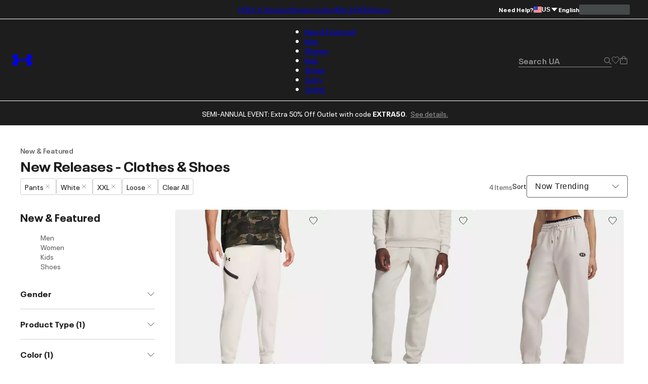

--- FILE ---
content_type: application/javascript; charset=utf-8
request_url: https://www.underarmour.com/_next/static/chunks/e9d4acd1f2d84453.js
body_size: 2261
content:
(globalThis.TURBOPACK||(globalThis.TURBOPACK=[])).push(["object"==typeof document?document.currentScript:void 0,528606,e=>{"use strict";function t(){return null}(0,e.i(197604).initialize)(),e.s(["BeaconBridgeClient",()=>t])},435770,e=>{"use strict";var t=e.i(843476),s=e.i(290571);e.i(171258);var a=e.i(687081),n=e.i(879873),l=e.i(418247),i=function(e){var t=e.client,i=e.children,c=(0,l.getApolloContext)(),r=n.useContext(c),o=n.useMemo(function(){return(0,s.__assign)((0,s.__assign)({},r),{client:t||r.client})},[r,t]);return(0,a.invariant)(o.client,55),n.createElement(c.Provider,{value:o},i)},c=e.i(271645),r=e.i(663976),o=e.i(386176),u=e.i(197030),d=e.i(787534),h=e.i(774729);let f=(0,e.i(880666).getPublicConfig)().uacapi.unauth_handler_timeout;function m(e,t,s){let{refresh:a,setSession:n}=(0,d.useSession)(),[l,i]=(0,c.useState)(!1),m=(0,c.useCallback)(()=>i(!0),[]),p=(0,c.useCallback)(()=>{(0,r.standAloneApolloClient)(e).query({query:h.GetUserIdDocument,fetchPolicy:"no-cache"}).catch(()=>a())},[e,a]);return(0,c.useEffect)(()=>{t&&n(t)},[t,n]),(0,c.useEffect)(()=>{l&&(setTimeout(()=>i(!1),f),p())},[l,p]),(0,c.useMemo)(()=>(0,o.initApolloClient)(e??(0,u.getDefaultLocale)(),s,m),[s,e,m])}function p({optionalSession:e,children:s,locale:a,apolloStaticCache:n}){let l=m(a,e,n);return(0,t.jsx)(i,{client:l,children:s})}e.s(["default",()=>p,"useUaApolloClient",()=>m],435770)},957215,e=>{"use strict";var t=e.i(247167),s=e.i(271645),a=e.i(618566);function n(){return false}function l(e){return RegExp(`/${e.replace(/[.*+?^${}()|[\]\\]/g,"\\$&")}(?=[/?#]|$)`)}function i(e){(0,s.useEffect)(()=>{var t;e.beforeSend&&(null==(t=window.si)||t.call(window,"beforeSend",e.beforeSend))},[e.beforeSend]);let a=(0,s.useRef)(null);return(0,s.useEffect)(()=>{if(a.current)e.route&&a.current(e.route);else{let s=function(e={}){var t;if("undefined"==typeof window||null===e.route)return null;window.si||(window.si=function(...e){(window.siq=window.siq||[]).push(e)});let s=e.scriptSrc?e.scriptSrc:n()?"https://va.vercel-scripts.com/v1/speed-insights/script.debug.js":e.dsn?"https://va.vercel-scripts.com/v1/speed-insights/script.js":e.basePath?`${e.basePath}/speed-insights/script.js`:"/_vercel/speed-insights/script.js";if(document.head.querySelector(`script[src*="${s}"]`))return null;e.beforeSend&&(null==(t=window.si)||t.call(window,"beforeSend",e.beforeSend));let a=document.createElement("script");return a.src=s,a.defer=!0,a.dataset.sdkn="@vercel/speed-insights"+(e.framework?`/${e.framework}`:""),a.dataset.sdkv="1.2.0",e.sampleRate&&(a.dataset.sampleRate=e.sampleRate.toString()),e.route&&(a.dataset.route=e.route),e.endpoint?a.dataset.endpoint=e.endpoint:e.basePath&&(a.dataset.endpoint=`${e.basePath}/speed-insights/vitals`),e.dsn&&(a.dataset.dsn=e.dsn),n()&&!1===e.debug&&(a.dataset.debug="false"),a.onerror=()=>{console.log(`[Vercel Speed Insights] Failed to load script from ${s}. Please check if any content blockers are enabled and try again.`)},document.head.appendChild(a),{setRoute:e=>{a.dataset.route=e??void 0}}}({framework:e.framework??"react",basePath:e.basePath??function(){if(void 0!==t.default&&void 0!==t.default.env)return t.default.env.REACT_APP_VERCEL_OBSERVABILITY_BASEPATH}(),...e});s&&(a.current=s.setRoute)}},[e.route]),null}function c(e){let n=(()=>{let e=(0,a.useParams)(),t=(0,a.useSearchParams)()||new URLSearchParams,s=(0,a.usePathname)();if(!e)return null;let n=Object.keys(e).length?e:Object.fromEntries(t.entries());if(!s||!n)return s;let i=s;try{let e=Object.entries(n);for(let[t,s]of e)if(!Array.isArray(s)){let e=l(s);e.test(i)&&(i=i.replace(e,`/[${t}]`))}for(let[t,s]of e)if(Array.isArray(s)){let e=l(s.join("/"));e.test(i)&&(i=i.replace(e,`/[...${t}]`))}return i}catch(e){return s}})();return s.default.createElement(i,{route:n,...e,framework:"next",basePath:function(){if(void 0!==t.default&&void 0!==t.default.env)return t.default.env.NEXT_PUBLIC_VERCEL_OBSERVABILITY_BASEPATH}()})}function r(e){return s.default.createElement(s.Suspense,{fallback:null},s.default.createElement(c,{...e}))}e.s(["SpeedInsights",()=>r])},77702,e=>{e.v(t=>Promise.all(["static/chunks/d3dfafa15ed7118a.js"].map(t=>e.l(t))).then(()=>t(291337)))},627212,e=>{e.v(t=>Promise.all(["static/chunks/91d89766744f5774.js"].map(t=>e.l(t))).then(()=>t(436146)))},994619,e=>{e.v(t=>Promise.all(["static/chunks/065437457871cfc0.js"].map(t=>e.l(t))).then(()=>t(483593)))},595940,e=>{e.v(t=>Promise.all(["static/chunks/8afded590bb77632.js"].map(t=>e.l(t))).then(()=>t(938508)))},213474,e=>{e.v(t=>Promise.all(["static/chunks/ff75c0c19867bcfc.js"].map(t=>e.l(t))).then(()=>t(659373)))},560934,e=>{e.v(e=>Promise.resolve().then(()=>e(841616)))},881121,e=>{e.v(t=>Promise.all(["static/chunks/514298b66c94fdc7.js"].map(t=>e.l(t))).then(()=>t(429185)))},463909,e=>{e.v(t=>Promise.all(["static/chunks/70636bc3987c71de.js"].map(t=>e.l(t))).then(()=>t(714470)))},492019,e=>{e.v(t=>Promise.all(["static/chunks/332d45e58ea4ec7c.js"].map(t=>e.l(t))).then(()=>t(125985)))},104296,e=>{e.v(t=>Promise.all(["static/chunks/299d443b23186990.js"].map(t=>e.l(t))).then(()=>t(47560)))},363398,e=>{e.v(t=>Promise.all(["static/chunks/7a0ed73c3a4f50d7.js"].map(t=>e.l(t))).then(()=>t(907050)))},907506,e=>{e.v(t=>Promise.all(["static/chunks/ca8cae05af2aecd4.js"].map(t=>e.l(t))).then(()=>t(999137)))},3103,e=>{e.v(t=>Promise.all(["static/chunks/c79e96d627b276ad.js"].map(t=>e.l(t))).then(()=>t(360238)))},63930,e=>{e.v(t=>Promise.all(["static/chunks/d262fa9ced953543.js"].map(t=>e.l(t))).then(()=>t(146793)))},980970,e=>{e.v(t=>Promise.all(["static/chunks/f0dd9f814a0fbce7.js"].map(t=>e.l(t))).then(()=>t(864732)))},3967,e=>{e.v(t=>Promise.all(["static/chunks/d41b8ba9a0433eac.js"].map(t=>e.l(t))).then(()=>t(769440)))},668626,e=>{e.v(t=>Promise.all(["static/chunks/1edc616076619a7c.js"].map(t=>e.l(t))).then(()=>t(566177)))},941670,e=>{e.v(t=>Promise.all(["static/chunks/cb300a48aead217f.js"].map(t=>e.l(t))).then(()=>t(793145)))},429759,e=>{e.v(t=>Promise.all(["static/chunks/ea9652a9093b6369.js"].map(t=>e.l(t))).then(()=>t(682854)))},288188,e=>{e.v(t=>Promise.all(["static/chunks/55dfba25b6f7dc54.js"].map(t=>e.l(t))).then(()=>t(193422)))},363170,e=>{e.v(e=>Promise.resolve().then(()=>e(73232)))},681967,e=>{e.v(t=>Promise.all(["static/chunks/2ce1307d878bfec3.js"].map(t=>e.l(t))).then(()=>t(759236)))},424861,e=>{e.v(t=>Promise.all(["static/chunks/a2f72cb7e4b4c9dc.js"].map(t=>e.l(t))).then(()=>t(589776)))},520488,e=>{e.v(e=>Promise.resolve().then(()=>e(142887)))},769351,e=>{e.v(t=>Promise.all(["static/chunks/68ceeaf2169f6342.js"].map(t=>e.l(t))).then(()=>t(126758)))},213503,e=>{e.v(t=>Promise.all(["static/chunks/4b35ffbee4e52a84.js"].map(t=>e.l(t))).then(()=>t(262414)))},713579,e=>{e.v(t=>Promise.all(["static/chunks/6163e051aca42884.js"].map(t=>e.l(t))).then(()=>t(483121)))},570086,e=>{e.v(t=>Promise.all(["static/chunks/b78b23a5545e0c07.js"].map(t=>e.l(t))).then(()=>t(446205)))},139929,e=>{e.v(t=>Promise.all(["static/chunks/d5786bc80ee69c98.js"].map(t=>e.l(t))).then(()=>t(887206)))},464595,e=>{e.v(t=>Promise.all(["static/chunks/2ff74e89d91ba726.js"].map(t=>e.l(t))).then(()=>t(209780)))},273212,e=>{e.v(t=>Promise.all(["static/chunks/46097fa0f481df32.js"].map(t=>e.l(t))).then(()=>t(182585)))},459691,e=>{e.v(t=>Promise.all(["static/chunks/7835985d2f34b88d.js"].map(t=>e.l(t))).then(()=>t(850609)))},283518,e=>{e.v(t=>Promise.all(["static/chunks/124d4a1bcb114c94.js"].map(t=>e.l(t))).then(()=>t(793765)))},757169,e=>{e.v(t=>Promise.all(["static/chunks/c1603484c1b4c2d8.js"].map(t=>e.l(t))).then(()=>t(61171)))}]);

--- FILE ---
content_type: application/javascript; charset=utf-8
request_url: https://www.underarmour.com/_next/static/chunks/ca85895d8bb31bd7.js
body_size: 21405
content:
(globalThis.TURBOPACK||(globalThis.TURBOPACK=[])).push(["object"==typeof document?document.currentScript:void 0,337303,e=>{"use strict";let t=e=>(e??[]).filter(e=>!!e);function r(e){let t=[...e];for(let e=t.length-1;e>0;e--){let r=Math.floor(Math.random()*(e+1));[t[e],t[r]]=[t[r],t[e]]}return t}e.s(["groupBy",0,(e,t,r={})=>e.filter(e=>!!t(e)).reduce((e,r)=>({...e,[t(r)]:[...e[t(r)]??[],r]}),r),"mergeMaybe",0,(e,r,n)=>{let i;return i=[...t(r??[]),...t(n??[])],i.reduce((t,r)=>t.some(t=>e(t)===e(r))?t:[...t,r],[])},"nonNullMaybe",0,t,"partition",0,(e,t)=>[e.filter(e=>t(e)),e.filter(e=>!t(e))],"range",0,e=>Array.from({length:e},(e,t)=>t),"shuffleArray",()=>r,"sum",0,e=>e.reduce((e,t)=>e+t,0),"unique",0,e=>e.filter((e,t,r)=>r.indexOf(e)===t)])},290571,e=>{"use strict";var t=function(e,r){return(t=Object.setPrototypeOf||({__proto__:[]})instanceof Array&&function(e,t){e.__proto__=t}||function(e,t){for(var r in t)Object.prototype.hasOwnProperty.call(t,r)&&(e[r]=t[r])})(e,r)};function r(e,r){if("function"!=typeof r&&null!==r)throw TypeError("Class extends value "+String(r)+" is not a constructor or null");function n(){this.constructor=e}t(e,r),e.prototype=null===r?Object.create(r):(n.prototype=r.prototype,new n)}var n=function(){return(n=Object.assign||function(e){for(var t,r=1,n=arguments.length;r<n;r++)for(var i in t=arguments[r])Object.prototype.hasOwnProperty.call(t,i)&&(e[i]=t[i]);return e}).apply(this,arguments)};function i(e,t){var r={};for(var n in e)Object.prototype.hasOwnProperty.call(e,n)&&0>t.indexOf(n)&&(r[n]=e[n]);if(null!=e&&"function"==typeof Object.getOwnPropertySymbols)for(var i=0,n=Object.getOwnPropertySymbols(e);i<n.length;i++)0>t.indexOf(n[i])&&Object.prototype.propertyIsEnumerable.call(e,n[i])&&(r[n[i]]=e[n[i]]);return r}function a(e,t,r,n){return new(r||(r=Promise))(function(i,a){function o(e){try{l(n.next(e))}catch(e){a(e)}}function s(e){try{l(n.throw(e))}catch(e){a(e)}}function l(e){var t;e.done?i(e.value):((t=e.value)instanceof r?t:new r(function(e){e(t)})).then(o,s)}l((n=n.apply(e,t||[])).next())})}function o(e,t){var r,n,i,a={label:0,sent:function(){if(1&i[0])throw i[1];return i[1]},trys:[],ops:[]},o=Object.create(("function"==typeof Iterator?Iterator:Object).prototype);return o.next=s(0),o.throw=s(1),o.return=s(2),"function"==typeof Symbol&&(o[Symbol.iterator]=function(){return this}),o;function s(s){return function(l){var u=[s,l];if(r)throw TypeError("Generator is already executing.");for(;o&&(o=0,u[0]&&(a=0)),a;)try{if(r=1,n&&(i=2&u[0]?n.return:u[0]?n.throw||((i=n.return)&&i.call(n),0):n.next)&&!(i=i.call(n,u[1])).done)return i;switch(n=0,i&&(u=[2&u[0],i.value]),u[0]){case 0:case 1:i=u;break;case 4:return a.label++,{value:u[1],done:!1};case 5:a.label++,n=u[1],u=[0];continue;case 7:u=a.ops.pop(),a.trys.pop();continue;default:if(!(i=(i=a.trys).length>0&&i[i.length-1])&&(6===u[0]||2===u[0])){a=0;continue}if(3===u[0]&&(!i||u[1]>i[0]&&u[1]<i[3])){a.label=u[1];break}if(6===u[0]&&a.label<i[1]){a.label=i[1],i=u;break}if(i&&a.label<i[2]){a.label=i[2],a.ops.push(u);break}i[2]&&a.ops.pop(),a.trys.pop();continue}u=t.call(e,a)}catch(e){u=[6,e],n=0}finally{r=i=0}if(5&u[0])throw u[1];return{value:u[0]?u[1]:void 0,done:!0}}}}function s(e,t,r){if(r||2==arguments.length)for(var n,i=0,a=t.length;i<a;i++)!n&&i in t||(n||(n=Array.prototype.slice.call(t,0,i)),n[i]=t[i]);return e.concat(n||Array.prototype.slice.call(t))}"function"==typeof SuppressedError&&SuppressedError,e.s(["__assign",()=>n,"__awaiter",()=>a,"__extends",()=>r,"__generator",()=>o,"__rest",()=>i,"__spreadArray",()=>s])},294528,e=>{"use strict";var t,r,n=e.i(290571);(t=r||(r={})).FORMAT_ERROR="FORMAT_ERROR",t.UNSUPPORTED_FORMATTER="UNSUPPORTED_FORMATTER",t.INVALID_CONFIG="INVALID_CONFIG",t.MISSING_DATA="MISSING_DATA",t.MISSING_TRANSLATION="MISSING_TRANSLATION";var i=function(e){function t(r,n,i){var a=this,o=i?i instanceof Error?i:Error(String(i)):void 0;return(a=e.call(this,"[@formatjs/intl Error ".concat(r,"] ").concat(n,"\n").concat(o?"\n".concat(o.message,"\n").concat(o.stack):""))||this).code=r,"function"==typeof Error.captureStackTrace&&Error.captureStackTrace(a,t),a}return(0,n.__extends)(t,e),t}(Error),a=function(e){function t(t,n){return e.call(this,r.UNSUPPORTED_FORMATTER,t,n)||this}return(0,n.__extends)(t,e),t}(i),o=function(e){function t(t,n){return e.call(this,r.INVALID_CONFIG,t,n)||this}return(0,n.__extends)(t,e),t}(i),s=function(e){function t(t,n){return e.call(this,r.MISSING_DATA,t,n)||this}return(0,n.__extends)(t,e),t}(i),l=function(e){function t(t,n,i){var a=e.call(this,r.FORMAT_ERROR,"".concat(t,"\nLocale: ").concat(n,"\n"),i)||this;return a.locale=n,a}return(0,n.__extends)(t,e),t}(i),u=function(e){function t(t,r,n,i){var a=e.call(this,"".concat(t,"\nMessageID: ").concat(null==n?void 0:n.id,"\nDefault Message: ").concat(null==n?void 0:n.defaultMessage,"\nDescription: ").concat(null==n?void 0:n.description,"\n"),r,i)||this;return a.descriptor=n,a.locale=r,a}return(0,n.__extends)(t,e),t}(l),c=function(e){function t(t,n){var i=e.call(this,r.MISSING_TRANSLATION,'Missing message: "'.concat(t.id,'" for locale "').concat(n,'", using ').concat(t.defaultMessage?"default message (".concat("string"==typeof t.defaultMessage?t.defaultMessage:t.defaultMessage.map(function(e){var t;return null!=(t=e.value)?t:JSON.stringify(e)}).join(),")"):"id"," as fallback."))||this;return i.descriptor=t,i}return(0,n.__extends)(t,e),t}(i);e.s(["IntlFormatError",()=>l,"InvalidConfigError",()=>o,"MessageFormatError",()=>u,"MissingDataError",()=>s,"MissingTranslationError",()=>c,"UnsupportedFormatterError",()=>a])},70516,985974,310883,980419,251524,47625,e=>{"use strict";function t(e,t){var i=t&&t.cache?t.cache:_,a=t&&t.serializer?t.serializer:d;return(t&&t.strategy?t.strategy:function(e,t){var i,a,o=1===e.length?r:n;return i=t.cache.create(),a=t.serializer,o.bind(this,e,i,a)})(e,{cache:i,serializer:a})}function r(e,t,r,n){var i=null==n||"number"==typeof n||"boolean"==typeof n?n:r(n),a=t.get(i);return void 0===a&&(a=e.call(this,n),t.set(i,a)),a}function n(e,t,r){var n=Array.prototype.slice.call(arguments,3),i=r(n),a=t.get(i);return void 0===a&&(a=e.apply(this,n),t.set(i,a)),a}var i,a,o,s,l,u,c,h,g,f,m,p,d=function(){return JSON.stringify(arguments)},b=function(){function e(){this.cache=Object.create(null)}return e.prototype.get=function(e){return this.cache[e]},e.prototype.set=function(e,t){this.cache[e]=t},e}(),_={create:function(){return new b}},E={variadic:function(e,t){var r,i;return r=t.cache.create(),i=t.serializer,n.bind(this,e,r,i)},monadic:function(e,t){var n,i;return n=t.cache.create(),i=t.serializer,r.bind(this,e,n,i)}};e.s(["memoize",()=>t,"strategies",()=>E],70516);var y=e.i(290571);function v(e){return e.type===c.literal}function P(e){return e.type===c.argument}function T(e){return e.type===c.number}function A(e){return e.type===c.date}function C(e){return e.type===c.time}function H(e){return e.type===c.select}function I(e){return e.type===c.plural}function L(e){return e.type===c.pound}function S(e){return e.type===c.tag}function B(e){return!!(e&&"object"==typeof e&&e.type===h.number)}function N(e){return!!(e&&"object"==typeof e&&e.type===h.dateTime)}(i=u||(u={}))[i.EXPECT_ARGUMENT_CLOSING_BRACE=1]="EXPECT_ARGUMENT_CLOSING_BRACE",i[i.EMPTY_ARGUMENT=2]="EMPTY_ARGUMENT",i[i.MALFORMED_ARGUMENT=3]="MALFORMED_ARGUMENT",i[i.EXPECT_ARGUMENT_TYPE=4]="EXPECT_ARGUMENT_TYPE",i[i.INVALID_ARGUMENT_TYPE=5]="INVALID_ARGUMENT_TYPE",i[i.EXPECT_ARGUMENT_STYLE=6]="EXPECT_ARGUMENT_STYLE",i[i.INVALID_NUMBER_SKELETON=7]="INVALID_NUMBER_SKELETON",i[i.INVALID_DATE_TIME_SKELETON=8]="INVALID_DATE_TIME_SKELETON",i[i.EXPECT_NUMBER_SKELETON=9]="EXPECT_NUMBER_SKELETON",i[i.EXPECT_DATE_TIME_SKELETON=10]="EXPECT_DATE_TIME_SKELETON",i[i.UNCLOSED_QUOTE_IN_ARGUMENT_STYLE=11]="UNCLOSED_QUOTE_IN_ARGUMENT_STYLE",i[i.EXPECT_SELECT_ARGUMENT_OPTIONS=12]="EXPECT_SELECT_ARGUMENT_OPTIONS",i[i.EXPECT_PLURAL_ARGUMENT_OFFSET_VALUE=13]="EXPECT_PLURAL_ARGUMENT_OFFSET_VALUE",i[i.INVALID_PLURAL_ARGUMENT_OFFSET_VALUE=14]="INVALID_PLURAL_ARGUMENT_OFFSET_VALUE",i[i.EXPECT_SELECT_ARGUMENT_SELECTOR=15]="EXPECT_SELECT_ARGUMENT_SELECTOR",i[i.EXPECT_PLURAL_ARGUMENT_SELECTOR=16]="EXPECT_PLURAL_ARGUMENT_SELECTOR",i[i.EXPECT_SELECT_ARGUMENT_SELECTOR_FRAGMENT=17]="EXPECT_SELECT_ARGUMENT_SELECTOR_FRAGMENT",i[i.EXPECT_PLURAL_ARGUMENT_SELECTOR_FRAGMENT=18]="EXPECT_PLURAL_ARGUMENT_SELECTOR_FRAGMENT",i[i.INVALID_PLURAL_ARGUMENT_SELECTOR=19]="INVALID_PLURAL_ARGUMENT_SELECTOR",i[i.DUPLICATE_PLURAL_ARGUMENT_SELECTOR=20]="DUPLICATE_PLURAL_ARGUMENT_SELECTOR",i[i.DUPLICATE_SELECT_ARGUMENT_SELECTOR=21]="DUPLICATE_SELECT_ARGUMENT_SELECTOR",i[i.MISSING_OTHER_CLAUSE=22]="MISSING_OTHER_CLAUSE",i[i.INVALID_TAG=23]="INVALID_TAG",i[i.INVALID_TAG_NAME=25]="INVALID_TAG_NAME",i[i.UNMATCHED_CLOSING_TAG=26]="UNMATCHED_CLOSING_TAG",i[i.UNCLOSED_TAG=27]="UNCLOSED_TAG",(a=c||(c={}))[a.literal=0]="literal",a[a.argument=1]="argument",a[a.number=2]="number",a[a.date=3]="date",a[a.time=4]="time",a[a.select=5]="select",a[a.plural=6]="plural",a[a.pound=7]="pound",a[a.tag=8]="tag",(o=h||(h={}))[o.number=0]="number",o[o.dateTime=1]="dateTime",e.s(["SKELETON_TYPE",()=>h,"TYPE",()=>c,"isArgumentElement",()=>P,"isDateElement",()=>A,"isDateTimeSkeleton",()=>N,"isLiteralElement",()=>v,"isNumberElement",()=>T,"isNumberSkeleton",()=>B,"isPluralElement",()=>I,"isPoundElement",()=>L,"isSelectElement",()=>H,"isTagElement",()=>S,"isTimeElement",()=>C],985974);var M=/[ \xA0\u1680\u2000-\u200A\u202F\u205F\u3000]/,R=/(?:[Eec]{1,6}|G{1,5}|[Qq]{1,5}|(?:[yYur]+|U{1,5})|[ML]{1,5}|d{1,2}|D{1,3}|F{1}|[abB]{1,5}|[hkHK]{1,2}|w{1,2}|W{1}|m{1,2}|s{1,2}|[zZOvVxX]{1,4})(?=([^']*'[^']*')*[^']*$)/g,O=/[\t-\r \x85\u200E\u200F\u2028\u2029]/i,D=/^\.(?:(0+)(\*)?|(#+)|(0+)(#+))$/g,w=/^(@+)?(\+|#+)?[rs]?$/g,U=/(\*)(0+)|(#+)(0+)|(0+)/g,F=/^(0+)$/;function G(e){var t={};return"r"===e[e.length-1]?t.roundingPriority="morePrecision":"s"===e[e.length-1]&&(t.roundingPriority="lessPrecision"),e.replace(w,function(e,r,n){return"string"!=typeof n?(t.minimumSignificantDigits=r.length,t.maximumSignificantDigits=r.length):"+"===n?t.minimumSignificantDigits=r.length:"#"===r[0]?t.maximumSignificantDigits=r.length:(t.minimumSignificantDigits=r.length,t.maximumSignificantDigits=r.length+("string"==typeof n?n.length:0)),""}),t}function k(e){switch(e){case"sign-auto":return{signDisplay:"auto"};case"sign-accounting":case"()":return{currencySign:"accounting"};case"sign-always":case"+!":return{signDisplay:"always"};case"sign-accounting-always":case"()!":return{signDisplay:"always",currencySign:"accounting"};case"sign-except-zero":case"+?":return{signDisplay:"exceptZero"};case"sign-accounting-except-zero":case"()?":return{signDisplay:"exceptZero",currencySign:"accounting"};case"sign-never":case"+_":return{signDisplay:"never"}}}function j(e){var t=k(e);return t||{}}var x={"001":["H","h"],419:["h","H","hB","hb"],AC:["H","h","hb","hB"],AD:["H","hB"],AE:["h","hB","hb","H"],AF:["H","hb","hB","h"],AG:["h","hb","H","hB"],AI:["H","h","hb","hB"],AL:["h","H","hB"],AM:["H","hB"],AO:["H","hB"],AR:["h","H","hB","hb"],AS:["h","H"],AT:["H","hB"],AU:["h","hb","H","hB"],AW:["H","hB"],AX:["H"],AZ:["H","hB","h"],BA:["H","hB","h"],BB:["h","hb","H","hB"],BD:["h","hB","H"],BE:["H","hB"],BF:["H","hB"],BG:["H","hB","h"],BH:["h","hB","hb","H"],BI:["H","h"],BJ:["H","hB"],BL:["H","hB"],BM:["h","hb","H","hB"],BN:["hb","hB","h","H"],BO:["h","H","hB","hb"],BQ:["H"],BR:["H","hB"],BS:["h","hb","H","hB"],BT:["h","H"],BW:["H","h","hb","hB"],BY:["H","h"],BZ:["H","h","hb","hB"],CA:["h","hb","H","hB"],CC:["H","h","hb","hB"],CD:["hB","H"],CF:["H","h","hB"],CG:["H","hB"],CH:["H","hB","h"],CI:["H","hB"],CK:["H","h","hb","hB"],CL:["h","H","hB","hb"],CM:["H","h","hB"],CN:["H","hB","hb","h"],CO:["h","H","hB","hb"],CP:["H"],CR:["h","H","hB","hb"],CU:["h","H","hB","hb"],CV:["H","hB"],CW:["H","hB"],CX:["H","h","hb","hB"],CY:["h","H","hb","hB"],CZ:["H"],DE:["H","hB"],DG:["H","h","hb","hB"],DJ:["h","H"],DK:["H"],DM:["h","hb","H","hB"],DO:["h","H","hB","hb"],DZ:["h","hB","hb","H"],EA:["H","h","hB","hb"],EC:["h","H","hB","hb"],EE:["H","hB"],EG:["h","hB","hb","H"],EH:["h","hB","hb","H"],ER:["h","H"],ES:["H","hB","h","hb"],ET:["hB","hb","h","H"],FI:["H"],FJ:["h","hb","H","hB"],FK:["H","h","hb","hB"],FM:["h","hb","H","hB"],FO:["H","h"],FR:["H","hB"],GA:["H","hB"],GB:["H","h","hb","hB"],GD:["h","hb","H","hB"],GE:["H","hB","h"],GF:["H","hB"],GG:["H","h","hb","hB"],GH:["h","H"],GI:["H","h","hb","hB"],GL:["H","h"],GM:["h","hb","H","hB"],GN:["H","hB"],GP:["H","hB"],GQ:["H","hB","h","hb"],GR:["h","H","hb","hB"],GT:["h","H","hB","hb"],GU:["h","hb","H","hB"],GW:["H","hB"],GY:["h","hb","H","hB"],HK:["h","hB","hb","H"],HN:["h","H","hB","hb"],HR:["H","hB"],HU:["H","h"],IC:["H","h","hB","hb"],ID:["H"],IE:["H","h","hb","hB"],IL:["H","hB"],IM:["H","h","hb","hB"],IN:["h","H"],IO:["H","h","hb","hB"],IQ:["h","hB","hb","H"],IR:["hB","H"],IS:["H"],IT:["H","hB"],JE:["H","h","hb","hB"],JM:["h","hb","H","hB"],JO:["h","hB","hb","H"],JP:["H","K","h"],KE:["hB","hb","H","h"],KG:["H","h","hB","hb"],KH:["hB","h","H","hb"],KI:["h","hb","H","hB"],KM:["H","h","hB","hb"],KN:["h","hb","H","hB"],KP:["h","H","hB","hb"],KR:["h","H","hB","hb"],KW:["h","hB","hb","H"],KY:["h","hb","H","hB"],KZ:["H","hB"],LA:["H","hb","hB","h"],LB:["h","hB","hb","H"],LC:["h","hb","H","hB"],LI:["H","hB","h"],LK:["H","h","hB","hb"],LR:["h","hb","H","hB"],LS:["h","H"],LT:["H","h","hb","hB"],LU:["H","h","hB"],LV:["H","hB","hb","h"],LY:["h","hB","hb","H"],MA:["H","h","hB","hb"],MC:["H","hB"],MD:["H","hB"],ME:["H","hB","h"],MF:["H","hB"],MG:["H","h"],MH:["h","hb","H","hB"],MK:["H","h","hb","hB"],ML:["H"],MM:["hB","hb","H","h"],MN:["H","h","hb","hB"],MO:["h","hB","hb","H"],MP:["h","hb","H","hB"],MQ:["H","hB"],MR:["h","hB","hb","H"],MS:["H","h","hb","hB"],MT:["H","h"],MU:["H","h"],MV:["H","h"],MW:["h","hb","H","hB"],MX:["h","H","hB","hb"],MY:["hb","hB","h","H"],MZ:["H","hB"],NA:["h","H","hB","hb"],NC:["H","hB"],NE:["H"],NF:["H","h","hb","hB"],NG:["H","h","hb","hB"],NI:["h","H","hB","hb"],NL:["H","hB"],NO:["H","h"],NP:["H","h","hB"],NR:["H","h","hb","hB"],NU:["H","h","hb","hB"],NZ:["h","hb","H","hB"],OM:["h","hB","hb","H"],PA:["h","H","hB","hb"],PE:["h","H","hB","hb"],PF:["H","h","hB"],PG:["h","H"],PH:["h","hB","hb","H"],PK:["h","hB","H"],PL:["H","h"],PM:["H","hB"],PN:["H","h","hb","hB"],PR:["h","H","hB","hb"],PS:["h","hB","hb","H"],PT:["H","hB"],PW:["h","H"],PY:["h","H","hB","hb"],QA:["h","hB","hb","H"],RE:["H","hB"],RO:["H","hB"],RS:["H","hB","h"],RU:["H"],RW:["H","h"],SA:["h","hB","hb","H"],SB:["h","hb","H","hB"],SC:["H","h","hB"],SD:["h","hB","hb","H"],SE:["H"],SG:["h","hb","H","hB"],SH:["H","h","hb","hB"],SI:["H","hB"],SJ:["H"],SK:["H"],SL:["h","hb","H","hB"],SM:["H","h","hB"],SN:["H","h","hB"],SO:["h","H"],SR:["H","hB"],SS:["h","hb","H","hB"],ST:["H","hB"],SV:["h","H","hB","hb"],SX:["H","h","hb","hB"],SY:["h","hB","hb","H"],SZ:["h","hb","H","hB"],TA:["H","h","hb","hB"],TC:["h","hb","H","hB"],TD:["h","H","hB"],TF:["H","h","hB"],TG:["H","hB"],TH:["H","h"],TJ:["H","h"],TL:["H","hB","hb","h"],TM:["H","h"],TN:["h","hB","hb","H"],TO:["h","H"],TR:["H","hB"],TT:["h","hb","H","hB"],TW:["hB","hb","h","H"],TZ:["hB","hb","H","h"],UA:["H","hB","h"],UG:["hB","hb","H","h"],UM:["h","hb","H","hB"],US:["h","hb","H","hB"],UY:["h","H","hB","hb"],UZ:["H","hB","h"],VA:["H","h","hB"],VC:["h","hb","H","hB"],VE:["h","H","hB","hb"],VG:["h","hb","H","hB"],VI:["h","hb","H","hB"],VN:["H","h"],VU:["h","H"],WF:["H","hB"],WS:["h","H"],XK:["H","hB","h"],YE:["h","hB","hb","H"],YT:["H","hB"],ZA:["H","h","hb","hB"],ZM:["h","hb","H","hB"],ZW:["H","h"],"af-ZA":["H","h","hB","hb"],"ar-001":["h","hB","hb","H"],"ca-ES":["H","h","hB"],"en-001":["h","hb","H","hB"],"en-HK":["h","hb","H","hB"],"en-IL":["H","h","hb","hB"],"en-MY":["h","hb","H","hB"],"es-BR":["H","h","hB","hb"],"es-ES":["H","h","hB","hb"],"es-GQ":["H","h","hB","hb"],"fr-CA":["H","h","hB"],"gl-ES":["H","h","hB"],"gu-IN":["hB","hb","h","H"],"hi-IN":["hB","h","H"],"it-CH":["H","h","hB"],"it-IT":["H","h","hB"],"kn-IN":["hB","h","H"],"ml-IN":["hB","h","H"],"mr-IN":["hB","hb","h","H"],"pa-IN":["hB","hb","h","H"],"ta-IN":["hB","h","hb","H"],"te-IN":["hB","h","H"],"zu-ZA":["H","hB","hb","h"]},V=new RegExp("^".concat(M.source,"*")),X=new RegExp("".concat(M.source,"*$"));function K(e,t){return{start:e,end:t}}var z=!!String.prototype.startsWith&&"_a".startsWith("a",1),Y=!!String.fromCodePoint,Z=!!Object.fromEntries,W=!!String.prototype.codePointAt,q=!!String.prototype.trimStart,$=!!String.prototype.trimEnd,J=Number.isSafeInteger?Number.isSafeInteger:function(e){return"number"==typeof e&&isFinite(e)&&Math.floor(e)===e&&0x1fffffffffffff>=Math.abs(e)},Q=!0;try{Q=(null==(g=eo("([^\\p{White_Space}\\p{Pattern_Syntax}]*)","yu").exec("a"))?void 0:g[0])==="a"}catch(e){Q=!1}var ee=z?function(e,t,r){return e.startsWith(t,r)}:function(e,t,r){return e.slice(r,r+t.length)===t},et=Y?String.fromCodePoint:function(){for(var e,t=[],r=0;r<arguments.length;r++)t[r]=arguments[r];for(var n="",i=t.length,a=0;i>a;){if((e=t[a++])>1114111)throw RangeError(e+" is not a valid code point");n+=e<65536?String.fromCharCode(e):String.fromCharCode(((e-=65536)>>10)+55296,e%1024+56320)}return n},er=Z?Object.fromEntries:function(e){for(var t={},r=0;r<e.length;r++){var n=e[r],i=n[0],a=n[1];t[i]=a}return t},en=W?function(e,t){return e.codePointAt(t)}:function(e,t){var r,n=e.length;if(!(t<0)&&!(t>=n)){var i=e.charCodeAt(t);return i<55296||i>56319||t+1===n||(r=e.charCodeAt(t+1))<56320||r>57343?i:(i-55296<<10)+(r-56320)+65536}},ei=q?function(e){return e.trimStart()}:function(e){return e.replace(V,"")},ea=$?function(e){return e.trimEnd()}:function(e){return e.replace(X,"")};function eo(e,t){return new RegExp(e,t)}if(Q){var es=eo("([^\\p{White_Space}\\p{Pattern_Syntax}]*)","yu");f=function(e,t){var r;return es.lastIndex=t,null!=(r=es.exec(e)[1])?r:""}}else f=function(e,t){for(var r=[];;){var n,i=en(e,t);if(void 0===i||ec(i)||(n=i)>=33&&n<=35||36===n||n>=37&&n<=39||40===n||41===n||42===n||43===n||44===n||45===n||n>=46&&n<=47||n>=58&&n<=59||n>=60&&n<=62||n>=63&&n<=64||91===n||92===n||93===n||94===n||96===n||123===n||124===n||125===n||126===n||161===n||n>=162&&n<=165||166===n||167===n||169===n||171===n||172===n||174===n||176===n||177===n||182===n||187===n||191===n||215===n||247===n||n>=8208&&n<=8213||n>=8214&&n<=8215||8216===n||8217===n||8218===n||n>=8219&&n<=8220||8221===n||8222===n||8223===n||n>=8224&&n<=8231||n>=8240&&n<=8248||8249===n||8250===n||n>=8251&&n<=8254||n>=8257&&n<=8259||8260===n||8261===n||8262===n||n>=8263&&n<=8273||8274===n||8275===n||n>=8277&&n<=8286||n>=8592&&n<=8596||n>=8597&&n<=8601||n>=8602&&n<=8603||n>=8604&&n<=8607||8608===n||n>=8609&&n<=8610||8611===n||n>=8612&&n<=8613||8614===n||n>=8615&&n<=8621||8622===n||n>=8623&&n<=8653||n>=8654&&n<=8655||n>=8656&&n<=8657||8658===n||8659===n||8660===n||n>=8661&&n<=8691||n>=8692&&n<=8959||n>=8960&&n<=8967||8968===n||8969===n||8970===n||8971===n||n>=8972&&n<=8991||n>=8992&&n<=8993||n>=8994&&n<=9e3||9001===n||9002===n||n>=9003&&n<=9083||9084===n||n>=9085&&n<=9114||n>=9115&&n<=9139||n>=9140&&n<=9179||n>=9180&&n<=9185||n>=9186&&n<=9254||n>=9255&&n<=9279||n>=9280&&n<=9290||n>=9291&&n<=9311||n>=9472&&n<=9654||9655===n||n>=9656&&n<=9664||9665===n||n>=9666&&n<=9719||n>=9720&&n<=9727||n>=9728&&n<=9838||9839===n||n>=9840&&n<=10087||10088===n||10089===n||10090===n||10091===n||10092===n||10093===n||10094===n||10095===n||10096===n||10097===n||10098===n||10099===n||10100===n||10101===n||n>=10132&&n<=10175||n>=10176&&n<=10180||10181===n||10182===n||n>=10183&&n<=10213||10214===n||10215===n||10216===n||10217===n||10218===n||10219===n||10220===n||10221===n||10222===n||10223===n||n>=10224&&n<=10239||n>=10240&&n<=10495||n>=10496&&n<=10626||10627===n||10628===n||10629===n||10630===n||10631===n||10632===n||10633===n||10634===n||10635===n||10636===n||10637===n||10638===n||10639===n||10640===n||10641===n||10642===n||10643===n||10644===n||10645===n||10646===n||10647===n||10648===n||n>=10649&&n<=10711||10712===n||10713===n||10714===n||10715===n||n>=10716&&n<=10747||10748===n||10749===n||n>=10750&&n<=11007||n>=11008&&n<=11055||n>=11056&&n<=11076||n>=11077&&n<=11078||n>=11079&&n<=11084||n>=11085&&n<=11123||n>=11124&&n<=11125||n>=11126&&n<=11157||11158===n||n>=11159&&n<=11263||n>=11776&&n<=11777||11778===n||11779===n||11780===n||11781===n||n>=11782&&n<=11784||11785===n||11786===n||11787===n||11788===n||11789===n||n>=11790&&n<=11798||11799===n||n>=11800&&n<=11801||11802===n||11803===n||11804===n||11805===n||n>=11806&&n<=11807||11808===n||11809===n||11810===n||11811===n||11812===n||11813===n||11814===n||11815===n||11816===n||11817===n||n>=11818&&n<=11822||11823===n||n>=11824&&n<=11833||n>=11834&&n<=11835||n>=11836&&n<=11839||11840===n||11841===n||11842===n||n>=11843&&n<=11855||n>=11856&&n<=11857||11858===n||n>=11859&&n<=11903||n>=12289&&n<=12291||12296===n||12297===n||12298===n||12299===n||12300===n||12301===n||12302===n||12303===n||12304===n||12305===n||n>=12306&&n<=12307||12308===n||12309===n||12310===n||12311===n||12312===n||12313===n||12314===n||12315===n||12316===n||12317===n||n>=12318&&n<=12319||12320===n||12336===n||64830===n||64831===n||n>=65093&&n<=65094)break;r.push(i),t+=i>=65536?2:1}return et.apply(void 0,r)};var el=function(){function e(e,t){void 0===t&&(t={}),this.message=e,this.position={offset:0,line:1,column:1},this.ignoreTag=!!t.ignoreTag,this.locale=t.locale,this.requiresOtherClause=!!t.requiresOtherClause,this.shouldParseSkeletons=!!t.shouldParseSkeletons}return e.prototype.parse=function(){if(0!==this.offset())throw Error("parser can only be used once");return this.parseMessage(0,"",!1)},e.prototype.parseMessage=function(e,t,r){for(var n=[];!this.isEOF();){var i=this.char();if(123===i){var a=this.parseArgument(e,r);if(a.err)return a;n.push(a.val)}else if(125===i&&e>0)break;else if(35===i&&("plural"===t||"selectordinal"===t)){var o=this.clonePosition();this.bump(),n.push({type:c.pound,location:K(o,this.clonePosition())})}else if(60!==i||this.ignoreTag||47!==this.peek())if(60===i&&!this.ignoreTag&&eu(this.peek()||0)){var a=this.parseTag(e,t);if(a.err)return a;n.push(a.val)}else{var a=this.parseLiteral(e,t);if(a.err)return a;n.push(a.val)}else if(!r)return this.error(u.UNMATCHED_CLOSING_TAG,K(this.clonePosition(),this.clonePosition()));else break}return{val:n,err:null}},e.prototype.parseTag=function(e,t){var r=this.clonePosition();this.bump();var n=this.parseTagName();if(this.bumpSpace(),this.bumpIf("/>"))return{val:{type:c.literal,value:"<".concat(n,"/>"),location:K(r,this.clonePosition())},err:null};if(!this.bumpIf(">"))return this.error(u.INVALID_TAG,K(r,this.clonePosition()));var i=this.parseMessage(e+1,t,!0);if(i.err)return i;var a=i.val,o=this.clonePosition();if(!this.bumpIf("</"))return this.error(u.UNCLOSED_TAG,K(r,this.clonePosition()));if(this.isEOF()||!eu(this.char()))return this.error(u.INVALID_TAG,K(o,this.clonePosition()));var s=this.clonePosition();return n!==this.parseTagName()?this.error(u.UNMATCHED_CLOSING_TAG,K(s,this.clonePosition())):(this.bumpSpace(),this.bumpIf(">"))?{val:{type:c.tag,value:n,children:a,location:K(r,this.clonePosition())},err:null}:this.error(u.INVALID_TAG,K(o,this.clonePosition()))},e.prototype.parseTagName=function(){var e,t=this.offset();for(this.bump();!this.isEOF()&&(45===(e=this.char())||46===e||e>=48&&e<=57||95===e||e>=97&&e<=122||e>=65&&e<=90||183==e||e>=192&&e<=214||e>=216&&e<=246||e>=248&&e<=893||e>=895&&e<=8191||e>=8204&&e<=8205||e>=8255&&e<=8256||e>=8304&&e<=8591||e>=11264&&e<=12271||e>=12289&&e<=55295||e>=63744&&e<=64975||e>=65008&&e<=65533||e>=65536&&e<=983039);)this.bump();return this.message.slice(t,this.offset())},e.prototype.parseLiteral=function(e,t){for(var r=this.clonePosition(),n="";;){var i=this.tryParseQuote(t);if(i){n+=i;continue}var a=this.tryParseUnquoted(e,t);if(a){n+=a;continue}var o=this.tryParseLeftAngleBracket();if(o){n+=o;continue}break}var s=K(r,this.clonePosition());return{val:{type:c.literal,value:n,location:s},err:null}},e.prototype.tryParseLeftAngleBracket=function(){var e;return this.isEOF()||60!==this.char()||!this.ignoreTag&&(eu(e=this.peek()||0)||47===e)?null:(this.bump(),"<")},e.prototype.tryParseQuote=function(e){if(this.isEOF()||39!==this.char())return null;switch(this.peek()){case 39:return this.bump(),this.bump(),"'";case 123:case 60:case 62:case 125:break;case 35:if("plural"===e||"selectordinal"===e)break;return null;default:return null}this.bump();var t=[this.char()];for(this.bump();!this.isEOF();){var r=this.char();if(39===r)if(39===this.peek())t.push(39),this.bump();else{this.bump();break}else t.push(r);this.bump()}return et.apply(void 0,t)},e.prototype.tryParseUnquoted=function(e,t){if(this.isEOF())return null;var r=this.char();return 60===r||123===r||35===r&&("plural"===t||"selectordinal"===t)||125===r&&e>0?null:(this.bump(),et(r))},e.prototype.parseArgument=function(e,t){var r=this.clonePosition();if(this.bump(),this.bumpSpace(),this.isEOF())return this.error(u.EXPECT_ARGUMENT_CLOSING_BRACE,K(r,this.clonePosition()));if(125===this.char())return this.bump(),this.error(u.EMPTY_ARGUMENT,K(r,this.clonePosition()));var n=this.parseIdentifierIfPossible().value;if(!n)return this.error(u.MALFORMED_ARGUMENT,K(r,this.clonePosition()));if(this.bumpSpace(),this.isEOF())return this.error(u.EXPECT_ARGUMENT_CLOSING_BRACE,K(r,this.clonePosition()));switch(this.char()){case 125:return this.bump(),{val:{type:c.argument,value:n,location:K(r,this.clonePosition())},err:null};case 44:if(this.bump(),this.bumpSpace(),this.isEOF())return this.error(u.EXPECT_ARGUMENT_CLOSING_BRACE,K(r,this.clonePosition()));return this.parseArgumentOptions(e,t,n,r);default:return this.error(u.MALFORMED_ARGUMENT,K(r,this.clonePosition()))}},e.prototype.parseIdentifierIfPossible=function(){var e=this.clonePosition(),t=this.offset(),r=f(this.message,t),n=t+r.length;return this.bumpTo(n),{value:r,location:K(e,this.clonePosition())}},e.prototype.parseArgumentOptions=function(e,t,r,n){var i,a=this.clonePosition(),o=this.parseIdentifierIfPossible().value,s=this.clonePosition();switch(o){case"":return this.error(u.EXPECT_ARGUMENT_TYPE,K(a,s));case"number":case"date":case"time":this.bumpSpace();var l=null;if(this.bumpIf(",")){this.bumpSpace();var g=this.clonePosition(),f=this.parseSimpleArgStyleIfPossible();if(f.err)return f;var m=ea(f.val);if(0===m.length)return this.error(u.EXPECT_ARGUMENT_STYLE,K(this.clonePosition(),this.clonePosition()));l={style:m,styleLocation:K(g,this.clonePosition())}}var p=this.tryParseArgumentClose(n);if(p.err)return p;var d=K(n,this.clonePosition());if(l&&ee(null==l?void 0:l.style,"::",0)){var b=ei(l.style.slice(2));if("number"===o){var f=this.parseNumberSkeletonFromString(b,l.styleLocation);if(f.err)return f;return{val:{type:c.number,value:r,location:d,style:f.val},err:null}}if(0===b.length)return this.error(u.EXPECT_DATE_TIME_SKELETON,d);var _,E=b;this.locale&&(E=function(e,t){for(var r="",n=0;n<e.length;n++){var i=e.charAt(n);if("j"===i){for(var a=0;n+1<e.length&&e.charAt(n+1)===i;)a++,n++;var o=1+(1&a),s=a<2?1:3+(a>>1),l=function(e){var t,r=e.hourCycle;if(void 0===r&&e.hourCycles&&e.hourCycles.length&&(r=e.hourCycles[0]),r)switch(r){case"h24":return"k";case"h23":return"H";case"h12":return"h";case"h11":return"K";default:throw Error("Invalid hourCycle")}var n=e.language;return"root"!==n&&(t=e.maximize().region),(x[t||""]||x[n||""]||x["".concat(n,"-001")]||x["001"])[0]}(t);for(("H"==l||"k"==l)&&(s=0);s-- >0;)r+="a";for(;o-- >0;)r=l+r}else"J"===i?r+="H":r+=i}return r}(b,this.locale));var m={type:h.dateTime,pattern:E,location:l.styleLocation,parsedOptions:this.shouldParseSkeletons?(_={},E.replace(R,function(e){var t=e.length;switch(e[0]){case"G":_.era=4===t?"long":5===t?"narrow":"short";break;case"y":_.year=2===t?"2-digit":"numeric";break;case"Y":case"u":case"U":case"r":throw RangeError("`Y/u/U/r` (year) patterns are not supported, use `y` instead");case"q":case"Q":throw RangeError("`q/Q` (quarter) patterns are not supported");case"M":case"L":_.month=["numeric","2-digit","short","long","narrow"][t-1];break;case"w":case"W":throw RangeError("`w/W` (week) patterns are not supported");case"d":_.day=["numeric","2-digit"][t-1];break;case"D":case"F":case"g":throw RangeError("`D/F/g` (day) patterns are not supported, use `d` instead");case"E":_.weekday=4===t?"long":5===t?"narrow":"short";break;case"e":if(t<4)throw RangeError("`e..eee` (weekday) patterns are not supported");_.weekday=["short","long","narrow","short"][t-4];break;case"c":if(t<4)throw RangeError("`c..ccc` (weekday) patterns are not supported");_.weekday=["short","long","narrow","short"][t-4];break;case"a":_.hour12=!0;break;case"b":case"B":throw RangeError("`b/B` (period) patterns are not supported, use `a` instead");case"h":_.hourCycle="h12",_.hour=["numeric","2-digit"][t-1];break;case"H":_.hourCycle="h23",_.hour=["numeric","2-digit"][t-1];break;case"K":_.hourCycle="h11",_.hour=["numeric","2-digit"][t-1];break;case"k":_.hourCycle="h24",_.hour=["numeric","2-digit"][t-1];break;case"j":case"J":case"C":throw RangeError("`j/J/C` (hour) patterns are not supported, use `h/H/K/k` instead");case"m":_.minute=["numeric","2-digit"][t-1];break;case"s":_.second=["numeric","2-digit"][t-1];break;case"S":case"A":throw RangeError("`S/A` (second) patterns are not supported, use `s` instead");case"z":_.timeZoneName=t<4?"short":"long";break;case"Z":case"O":case"v":case"V":case"X":case"x":throw RangeError("`Z/O/v/V/X/x` (timeZone) patterns are not supported, use `z` instead")}return""}),_):{}};return{val:{type:"date"===o?c.date:c.time,value:r,location:d,style:m},err:null}}return{val:{type:"number"===o?c.number:"date"===o?c.date:c.time,value:r,location:d,style:null!=(i=null==l?void 0:l.style)?i:null},err:null};case"plural":case"selectordinal":case"select":var v=this.clonePosition();if(this.bumpSpace(),!this.bumpIf(","))return this.error(u.EXPECT_SELECT_ARGUMENT_OPTIONS,K(v,(0,y.__assign)({},v)));this.bumpSpace();var P=this.parseIdentifierIfPossible(),T=0;if("select"!==o&&"offset"===P.value){if(!this.bumpIf(":"))return this.error(u.EXPECT_PLURAL_ARGUMENT_OFFSET_VALUE,K(this.clonePosition(),this.clonePosition()));this.bumpSpace();var f=this.tryParseDecimalInteger(u.EXPECT_PLURAL_ARGUMENT_OFFSET_VALUE,u.INVALID_PLURAL_ARGUMENT_OFFSET_VALUE);if(f.err)return f;this.bumpSpace(),P=this.parseIdentifierIfPossible(),T=f.val}var A=this.tryParsePluralOrSelectOptions(e,o,t,P);if(A.err)return A;var p=this.tryParseArgumentClose(n);if(p.err)return p;var C=K(n,this.clonePosition());if("select"===o)return{val:{type:c.select,value:r,options:er(A.val),location:C},err:null};return{val:{type:c.plural,value:r,options:er(A.val),offset:T,pluralType:"plural"===o?"cardinal":"ordinal",location:C},err:null};default:return this.error(u.INVALID_ARGUMENT_TYPE,K(a,s))}},e.prototype.tryParseArgumentClose=function(e){return this.isEOF()||125!==this.char()?this.error(u.EXPECT_ARGUMENT_CLOSING_BRACE,K(e,this.clonePosition())):(this.bump(),{val:!0,err:null})},e.prototype.parseSimpleArgStyleIfPossible=function(){for(var e=0,t=this.clonePosition();!this.isEOF();)switch(this.char()){case 39:this.bump();var r=this.clonePosition();if(!this.bumpUntil("'"))return this.error(u.UNCLOSED_QUOTE_IN_ARGUMENT_STYLE,K(r,this.clonePosition()));this.bump();break;case 123:e+=1,this.bump();break;case 125:if(!(e>0))return{val:this.message.slice(t.offset,this.offset()),err:null};e-=1;break;default:this.bump()}return{val:this.message.slice(t.offset,this.offset()),err:null}},e.prototype.parseNumberSkeletonFromString=function(e,t){var r=[];try{r=function(e){if(0===e.length)throw Error("Number skeleton cannot be empty");for(var t=e.split(O).filter(function(e){return e.length>0}),r=[],n=0;n<t.length;n++){var i=t[n].split("/");if(0===i.length)throw Error("Invalid number skeleton");for(var a=i[0],o=i.slice(1),s=0;s<o.length;s++)if(0===o[s].length)throw Error("Invalid number skeleton");r.push({stem:a,options:o})}return r}(e)}catch(e){return this.error(u.INVALID_NUMBER_SKELETON,t)}return{val:{type:h.number,tokens:r,location:t,parsedOptions:this.shouldParseSkeletons?function(e){for(var t={},r=0;r<e.length;r++){var n=e[r];switch(n.stem){case"percent":case"%":t.style="percent";continue;case"%x100":t.style="percent",t.scale=100;continue;case"currency":t.style="currency",t.currency=n.options[0];continue;case"group-off":case",_":t.useGrouping=!1;continue;case"precision-integer":case".":t.maximumFractionDigits=0;continue;case"measure-unit":case"unit":t.style="unit",t.unit=n.options[0].replace(/^(.*?)-/,"");continue;case"compact-short":case"K":t.notation="compact",t.compactDisplay="short";continue;case"compact-long":case"KK":t.notation="compact",t.compactDisplay="long";continue;case"scientific":t=(0,y.__assign)((0,y.__assign)((0,y.__assign)({},t),{notation:"scientific"}),n.options.reduce(function(e,t){return(0,y.__assign)((0,y.__assign)({},e),j(t))},{}));continue;case"engineering":t=(0,y.__assign)((0,y.__assign)((0,y.__assign)({},t),{notation:"engineering"}),n.options.reduce(function(e,t){return(0,y.__assign)((0,y.__assign)({},e),j(t))},{}));continue;case"notation-simple":t.notation="standard";continue;case"unit-width-narrow":t.currencyDisplay="narrowSymbol",t.unitDisplay="narrow";continue;case"unit-width-short":t.currencyDisplay="code",t.unitDisplay="short";continue;case"unit-width-full-name":t.currencyDisplay="name",t.unitDisplay="long";continue;case"unit-width-iso-code":t.currencyDisplay="symbol";continue;case"scale":t.scale=parseFloat(n.options[0]);continue;case"rounding-mode-floor":t.roundingMode="floor";continue;case"rounding-mode-ceiling":t.roundingMode="ceil";continue;case"rounding-mode-down":t.roundingMode="trunc";continue;case"rounding-mode-up":t.roundingMode="expand";continue;case"rounding-mode-half-even":t.roundingMode="halfEven";continue;case"rounding-mode-half-down":t.roundingMode="halfTrunc";continue;case"rounding-mode-half-up":t.roundingMode="halfExpand";continue;case"integer-width":if(n.options.length>1)throw RangeError("integer-width stems only accept a single optional option");n.options[0].replace(U,function(e,r,n,i,a,o){if(r)t.minimumIntegerDigits=n.length;else if(i&&a)throw Error("We currently do not support maximum integer digits");else if(o)throw Error("We currently do not support exact integer digits");return""});continue}if(F.test(n.stem)){t.minimumIntegerDigits=n.stem.length;continue}if(D.test(n.stem)){if(n.options.length>1)throw RangeError("Fraction-precision stems only accept a single optional option");n.stem.replace(D,function(e,r,n,i,a,o){return"*"===n?t.minimumFractionDigits=r.length:i&&"#"===i[0]?t.maximumFractionDigits=i.length:a&&o?(t.minimumFractionDigits=a.length,t.maximumFractionDigits=a.length+o.length):(t.minimumFractionDigits=r.length,t.maximumFractionDigits=r.length),""});var i=n.options[0];"w"===i?t=(0,y.__assign)((0,y.__assign)({},t),{trailingZeroDisplay:"stripIfInteger"}):i&&(t=(0,y.__assign)((0,y.__assign)({},t),G(i)));continue}if(w.test(n.stem)){t=(0,y.__assign)((0,y.__assign)({},t),G(n.stem));continue}var a=k(n.stem);a&&(t=(0,y.__assign)((0,y.__assign)({},t),a));var o=function(e){var t;if("E"===e[0]&&"E"===e[1]?(t={notation:"engineering"},e=e.slice(2)):"E"===e[0]&&(t={notation:"scientific"},e=e.slice(1)),t){var r=e.slice(0,2);if("+!"===r?(t.signDisplay="always",e=e.slice(2)):"+?"===r&&(t.signDisplay="exceptZero",e=e.slice(2)),!F.test(e))throw Error("Malformed concise eng/scientific notation");t.minimumIntegerDigits=e.length}return t}(n.stem);o&&(t=(0,y.__assign)((0,y.__assign)({},t),o))}return t}(r):{}},err:null}},e.prototype.tryParsePluralOrSelectOptions=function(e,t,r,n){for(var i,a=!1,o=[],s=new Set,l=n.value,c=n.location;;){if(0===l.length){var h=this.clonePosition();if("select"!==t&&this.bumpIf("=")){var g=this.tryParseDecimalInteger(u.EXPECT_PLURAL_ARGUMENT_SELECTOR,u.INVALID_PLURAL_ARGUMENT_SELECTOR);if(g.err)return g;c=K(h,this.clonePosition()),l=this.message.slice(h.offset,this.offset())}else break}if(s.has(l))return this.error("select"===t?u.DUPLICATE_SELECT_ARGUMENT_SELECTOR:u.DUPLICATE_PLURAL_ARGUMENT_SELECTOR,c);"other"===l&&(a=!0),this.bumpSpace();var f=this.clonePosition();if(!this.bumpIf("{"))return this.error("select"===t?u.EXPECT_SELECT_ARGUMENT_SELECTOR_FRAGMENT:u.EXPECT_PLURAL_ARGUMENT_SELECTOR_FRAGMENT,K(this.clonePosition(),this.clonePosition()));var m=this.parseMessage(e+1,t,r);if(m.err)return m;var p=this.tryParseArgumentClose(f);if(p.err)return p;o.push([l,{value:m.val,location:K(f,this.clonePosition())}]),s.add(l),this.bumpSpace(),l=(i=this.parseIdentifierIfPossible()).value,c=i.location}return 0===o.length?this.error("select"===t?u.EXPECT_SELECT_ARGUMENT_SELECTOR:u.EXPECT_PLURAL_ARGUMENT_SELECTOR,K(this.clonePosition(),this.clonePosition())):this.requiresOtherClause&&!a?this.error(u.MISSING_OTHER_CLAUSE,K(this.clonePosition(),this.clonePosition())):{val:o,err:null}},e.prototype.tryParseDecimalInteger=function(e,t){var r=1,n=this.clonePosition();this.bumpIf("+")||this.bumpIf("-")&&(r=-1);for(var i=!1,a=0;!this.isEOF();){var o=this.char();if(o>=48&&o<=57)i=!0,a=10*a+(o-48),this.bump();else break}var s=K(n,this.clonePosition());return i?J(a*=r)?{val:a,err:null}:this.error(t,s):this.error(e,s)},e.prototype.offset=function(){return this.position.offset},e.prototype.isEOF=function(){return this.offset()===this.message.length},e.prototype.clonePosition=function(){return{offset:this.position.offset,line:this.position.line,column:this.position.column}},e.prototype.char=function(){var e=this.position.offset;if(e>=this.message.length)throw Error("out of bound");var t=en(this.message,e);if(void 0===t)throw Error("Offset ".concat(e," is at invalid UTF-16 code unit boundary"));return t},e.prototype.error=function(e,t){return{val:null,err:{kind:e,message:this.message,location:t}}},e.prototype.bump=function(){if(!this.isEOF()){var e=this.char();10===e?(this.position.line+=1,this.position.column=1,this.position.offset+=1):(this.position.column+=1,this.position.offset+=e<65536?1:2)}},e.prototype.bumpIf=function(e){if(ee(this.message,e,this.offset())){for(var t=0;t<e.length;t++)this.bump();return!0}return!1},e.prototype.bumpUntil=function(e){var t=this.offset(),r=this.message.indexOf(e,t);return r>=0?(this.bumpTo(r),!0):(this.bumpTo(this.message.length),!1)},e.prototype.bumpTo=function(e){if(this.offset()>e)throw Error("targetOffset ".concat(e," must be greater than or equal to the current offset ").concat(this.offset()));for(e=Math.min(e,this.message.length);;){var t=this.offset();if(t===e)break;if(t>e)throw Error("targetOffset ".concat(e," is at invalid UTF-16 code unit boundary"));if(this.bump(),this.isEOF())break}},e.prototype.bumpSpace=function(){for(;!this.isEOF()&&ec(this.char());)this.bump()},e.prototype.peek=function(){if(this.isEOF())return null;var e=this.char(),t=this.offset(),r=this.message.charCodeAt(t+(e>=65536?2:1));return null!=r?r:null},e}();function eu(e){return e>=97&&e<=122||e>=65&&e<=90}function ec(e){return e>=9&&e<=13||32===e||133===e||e>=8206&&e<=8207||8232===e||8233===e}function eh(e,t){void 0===t&&(t={});var r=new el(e,t=(0,y.__assign)({shouldParseSkeletons:!0,requiresOtherClause:!0},t)).parse();if(r.err){var n=SyntaxError(u[r.err.kind]);throw n.location=r.err.location,n.originalMessage=r.err.message,n}return(null==t?void 0:t.captureLocation)||function e(t){t.forEach(function(t){if(delete t.location,H(t)||I(t))for(var r in t.options)delete t.options[r].location,e(t.options[r].value);else T(t)&&B(t.style)||(A(t)||C(t))&&N(t.style)?delete t.style.location:S(t)&&e(t.children)})}(r.val),r.val}e.s(["parse",()=>eh],310883),(s=m||(m={})).MISSING_VALUE="MISSING_VALUE",s.INVALID_VALUE="INVALID_VALUE",s.MISSING_INTL_API="MISSING_INTL_API";var eg=function(e){function t(t,r,n){var i=e.call(this,t)||this;return i.code=r,i.originalMessage=n,i}return(0,y.__extends)(t,e),t.prototype.toString=function(){return"[formatjs Error: ".concat(this.code,"] ").concat(this.message)},t}(Error),ef=function(e){function t(t,r,n,i){return e.call(this,'Invalid values for "'.concat(t,'": "').concat(r,'". Options are "').concat(Object.keys(n).join('", "'),'"'),m.INVALID_VALUE,i)||this}return(0,y.__extends)(t,e),t}(eg),em=function(e){function t(t,r,n){return e.call(this,'Value for "'.concat(t,'" must be of type ').concat(r),m.INVALID_VALUE,n)||this}return(0,y.__extends)(t,e),t}(eg),ep=function(e){function t(t,r){return e.call(this,'The intl string context variable "'.concat(t,'" was not provided to the string "').concat(r,'"'),m.MISSING_VALUE,r)||this}return(0,y.__extends)(t,e),t}(eg);function ed(e){return"function"==typeof e}function eb(e,t,r,n,i,a,o){if(1===e.length&&v(e[0]))return[{type:p.literal,value:e[0].value}];for(var s=[],l=0;l<e.length;l++){var u=e[l];if(v(u)){s.push({type:p.literal,value:u.value});continue}if(L(u)){"number"==typeof a&&s.push({type:p.literal,value:r.getNumberFormat(t).format(a)});continue}var c=u.value;if(!(i&&c in i))throw new ep(c,o);var h=i[c];if(P(u)){h&&"string"!=typeof h&&"number"!=typeof h||(h="string"==typeof h||"number"==typeof h?String(h):""),s.push({type:"string"==typeof h?p.literal:p.object,value:h});continue}if(A(u)){var g="string"==typeof u.style?n.date[u.style]:N(u.style)?u.style.parsedOptions:void 0;s.push({type:p.literal,value:r.getDateTimeFormat(t,g).format(h)});continue}if(C(u)){var g="string"==typeof u.style?n.time[u.style]:N(u.style)?u.style.parsedOptions:n.time.medium;s.push({type:p.literal,value:r.getDateTimeFormat(t,g).format(h)});continue}if(T(u)){var g="string"==typeof u.style?n.number[u.style]:B(u.style)?u.style.parsedOptions:void 0;g&&g.scale&&(h*=g.scale||1),s.push({type:p.literal,value:r.getNumberFormat(t,g).format(h)});continue}if(S(u)){var f=u.children,d=u.value,b=i[d];if(!ed(b))throw new em(d,"function",o);var _=b(eb(f,t,r,n,i,a).map(function(e){return e.value}));Array.isArray(_)||(_=[_]),s.push.apply(s,_.map(function(e){return{type:"string"==typeof e?p.literal:p.object,value:e}}))}if(H(u)){var E=u.options[h]||u.options.other;if(!E)throw new ef(u.value,h,Object.keys(u.options),o);s.push.apply(s,eb(E.value,t,r,n,i));continue}if(I(u)){var E=u.options["=".concat(h)];if(!E){if(!Intl.PluralRules)throw new eg('Intl.PluralRules is not available in this environment.\nTry polyfilling it using "@formatjs/intl-pluralrules"\n',m.MISSING_INTL_API,o);var y=r.getPluralRules(t,{type:u.pluralType}).select(h-(u.offset||0));E=u.options[y]||u.options.other}if(!E)throw new ef(u.value,h,Object.keys(u.options),o);s.push.apply(s,eb(E.value,t,r,n,i,h-(u.offset||0)));continue}}return s.length<2?s:s.reduce(function(e,t){var r=e[e.length-1];return r&&r.type===p.literal&&t.type===p.literal?r.value+=t.value:e.push(t),e},[])}function e_(e){return{create:function(){return{get:function(t){return e[t]},set:function(t,r){e[t]=r}}}}}e.s(["ErrorCode",()=>m,"FormatError",()=>eg,"InvalidValueError",()=>ef,"InvalidValueTypeError",()=>em,"MissingValueError",()=>ep],980419),(l=p||(p={}))[l.literal=0]="literal",l[l.object=1]="object",e.s(["PART_TYPE",()=>p,"formatToParts",()=>eb,"isFormatXMLElementFn",()=>ed],251524);var eE=function(){function e(r,n,i,a){void 0===n&&(n=e.defaultLocale);var o,s,l=this;if(this.formatterCache={number:{},dateTime:{},pluralRules:{}},this.format=function(e){var t=l.formatToParts(e);if(1===t.length)return t[0].value;var r=t.reduce(function(e,t){return e.length&&t.type===p.literal&&"string"==typeof e[e.length-1]?e[e.length-1]+=t.value:e.push(t.value),e},[]);return r.length<=1?r[0]||"":r},this.formatToParts=function(e){return eb(l.ast,l.locales,l.formatters,l.formats,e,void 0,l.message)},this.resolvedOptions=function(){var e;return{locale:(null==(e=l.resolvedLocale)?void 0:e.toString())||Intl.NumberFormat.supportedLocalesOf(l.locales)[0]}},this.getAst=function(){return l.ast},this.locales=n,this.resolvedLocale=e.resolveLocale(n),"string"==typeof r){if(this.message=r,!e.__parse)throw TypeError("IntlMessageFormat.__parse must be set to process `message` of type `string`");var u=a||{},c=(u.formatters,(0,y.__rest)(u,["formatters"]));this.ast=e.__parse(r,(0,y.__assign)((0,y.__assign)({},c),{locale:this.resolvedLocale}))}else this.ast=r;if(!Array.isArray(this.ast))throw TypeError("A message must be provided as a String or AST.");this.formats=(o=e.formats,i?Object.keys(o).reduce(function(e,t){var r,n;return e[t]=(r=o[t],(n=i[t])?(0,y.__assign)((0,y.__assign)((0,y.__assign)({},r||{}),n||{}),Object.keys(r).reduce(function(e,t){return e[t]=(0,y.__assign)((0,y.__assign)({},r[t]),n[t]||{}),e},{})):r),e},(0,y.__assign)({},o)):o),this.formatters=a&&a.formatters||(void 0===(s=this.formatterCache)&&(s={number:{},dateTime:{},pluralRules:{}}),{getNumberFormat:t(function(){for(var e,t=[],r=0;r<arguments.length;r++)t[r]=arguments[r];return new((e=Intl.NumberFormat).bind.apply(e,(0,y.__spreadArray)([void 0],t,!1)))},{cache:e_(s.number),strategy:E.variadic}),getDateTimeFormat:t(function(){for(var e,t=[],r=0;r<arguments.length;r++)t[r]=arguments[r];return new((e=Intl.DateTimeFormat).bind.apply(e,(0,y.__spreadArray)([void 0],t,!1)))},{cache:e_(s.dateTime),strategy:E.variadic}),getPluralRules:t(function(){for(var e,t=[],r=0;r<arguments.length;r++)t[r]=arguments[r];return new((e=Intl.PluralRules).bind.apply(e,(0,y.__spreadArray)([void 0],t,!1)))},{cache:e_(s.pluralRules),strategy:E.variadic})})}return Object.defineProperty(e,"defaultLocale",{get:function(){return e.memoizedDefaultLocale||(e.memoizedDefaultLocale=new Intl.NumberFormat().resolvedOptions().locale),e.memoizedDefaultLocale},enumerable:!1,configurable:!0}),e.memoizedDefaultLocale=null,e.resolveLocale=function(e){if(void 0!==Intl.Locale){var t=Intl.NumberFormat.supportedLocalesOf(e);return new Intl.Locale(t.length>0?t[0]:"string"==typeof e?e:e[0])}},e.__parse=eh,e.formats={number:{integer:{maximumFractionDigits:0},currency:{style:"currency"},percent:{style:"percent"}},date:{short:{month:"numeric",day:"numeric",year:"2-digit"},medium:{month:"short",day:"numeric",year:"numeric"},long:{month:"long",day:"numeric",year:"numeric"},full:{weekday:"long",month:"long",day:"numeric",year:"numeric"}},time:{short:{hour:"numeric",minute:"numeric"},medium:{hour:"numeric",minute:"numeric",second:"numeric"},long:{hour:"numeric",minute:"numeric",second:"numeric",timeZoneName:"short"},full:{hour:"numeric",minute:"numeric",second:"numeric",timeZoneName:"short"}}},e}();e.s(["IntlMessageFormat",()=>eE],47625)},416254,932603,988207,e=>{"use strict";var t=e.i(290571),r=e.i(294528);e.i(247167);var n=e.i(70516),i=e.i(47625);function a(e,t,r){if(void 0===r&&(r=Error),!e)throw new r(t)}function o(e,t,r){return void 0===r&&(r={}),t.reduce(function(t,n){return n in e?t[n]=e[n]:n in r&&(t[n]=r[n]),t},{})}var s={formats:{},messages:{},timeZone:void 0,defaultLocale:"en",defaultFormats:{},fallbackOnEmptyString:!0,onError:function(e){},onWarn:function(e){}};function l(){return{dateTime:{},number:{},message:{},relativeTime:{},pluralRules:{},list:{},displayNames:{}}}function u(e){return{create:function(){return{get:function(t){return e[t]},set:function(t,r){e[t]=r}}}}}function c(e){void 0===e&&(e=l());var r=Intl.RelativeTimeFormat,a=Intl.ListFormat,o=Intl.DisplayNames,s=(0,n.memoize)(function(){for(var e,r=[],n=0;n<arguments.length;n++)r[n]=arguments[n];return new((e=Intl.DateTimeFormat).bind.apply(e,(0,t.__spreadArray)([void 0],r,!1)))},{cache:u(e.dateTime),strategy:n.strategies.variadic}),c=(0,n.memoize)(function(){for(var e,r=[],n=0;n<arguments.length;n++)r[n]=arguments[n];return new((e=Intl.NumberFormat).bind.apply(e,(0,t.__spreadArray)([void 0],r,!1)))},{cache:u(e.number),strategy:n.strategies.variadic}),h=(0,n.memoize)(function(){for(var e,r=[],n=0;n<arguments.length;n++)r[n]=arguments[n];return new((e=Intl.PluralRules).bind.apply(e,(0,t.__spreadArray)([void 0],r,!1)))},{cache:u(e.pluralRules),strategy:n.strategies.variadic});return{getDateTimeFormat:s,getNumberFormat:c,getMessageFormat:(0,n.memoize)(function(e,r,n,a){return new i.IntlMessageFormat(e,r,n,(0,t.__assign)({formatters:{getNumberFormat:c,getDateTimeFormat:s,getPluralRules:h}},a||{}))},{cache:u(e.message),strategy:n.strategies.variadic}),getRelativeTimeFormat:(0,n.memoize)(function(){for(var e=[],n=0;n<arguments.length;n++)e[n]=arguments[n];return new(r.bind.apply(r,(0,t.__spreadArray)([void 0],e,!1)))},{cache:u(e.relativeTime),strategy:n.strategies.variadic}),getPluralRules:h,getListFormat:(0,n.memoize)(function(){for(var e=[],r=0;r<arguments.length;r++)e[r]=arguments[r];return new(a.bind.apply(a,(0,t.__spreadArray)([void 0],e,!1)))},{cache:u(e.list),strategy:n.strategies.variadic}),getDisplayNames:(0,n.memoize)(function(){for(var e=[],r=0;r<arguments.length;r++)e[r]=arguments[r];return new(o.bind.apply(o,(0,t.__spreadArray)([void 0],e,!1)))},{cache:u(e.displayNames),strategy:n.strategies.variadic})}}function h(e,t,n,i){var a,o=e&&e[t];if(o&&(a=o[n]),a)return a;i(new r.UnsupportedFormatterError("No ".concat(t," format named: ").concat(n)))}e.s(["DEFAULT_INTL_CONFIG",()=>s,"createFormatters",()=>c,"createIntlCache",()=>l,"filterProps",()=>o,"getNamedFormat",()=>h,"invariant",()=>a],932603);var g=["formatMatcher","timeZone","hour12","weekday","era","year","month","day","hour","minute","second","timeZoneName","hourCycle","dateStyle","timeStyle","calendar","numberingSystem","fractionalSecondDigits"];function f(e,r,n,i){var a=e.locale,s=e.formats,l=e.onError,u=e.timeZone;void 0===i&&(i={});var c=i.format,f=o(i,g,(0,t.__assign)((0,t.__assign)({},u&&{timeZone:u}),c&&h(s,r,c,l)));return"time"!==r||f.hour||f.minute||f.second||f.timeStyle||f.dateStyle||(f=(0,t.__assign)((0,t.__assign)({},f),{hour:"numeric",minute:"numeric"})),n(a,f)}function m(e,t){for(var n=[],i=2;i<arguments.length;i++)n[i-2]=arguments[i];var a=n[0],o=n[1],s="string"==typeof a?new Date(a||0):a;try{return f(e,"date",t,void 0===o?{}:o).format(s)}catch(t){e.onError(new r.IntlFormatError("Error formatting date.",e.locale,t))}return String(s)}function p(e,t){for(var n=[],i=2;i<arguments.length;i++)n[i-2]=arguments[i];var a=n[0],o=n[1],s="string"==typeof a?new Date(a||0):a;try{return f(e,"time",t,void 0===o?{}:o).format(s)}catch(t){e.onError(new r.IntlFormatError("Error formatting time.",e.locale,t))}return String(s)}function d(e,t){for(var n=[],i=2;i<arguments.length;i++)n[i-2]=arguments[i];var a=n[0],o=n[1],s=n[2],l="string"==typeof a?new Date(a||0):a,u="string"==typeof o?new Date(o||0):o;try{return f(e,"dateTimeRange",t,void 0===s?{}:s).formatRange(l,u)}catch(t){e.onError(new r.IntlFormatError("Error formatting date time range.",e.locale,t))}return String(l)}function b(e,t){for(var n=[],i=2;i<arguments.length;i++)n[i-2]=arguments[i];var a=n[0],o=n[1],s="string"==typeof a?new Date(a||0):a;try{return f(e,"date",t,void 0===o?{}:o).formatToParts(s)}catch(t){e.onError(new r.IntlFormatError("Error formatting date.",e.locale,t))}return[]}function _(e,t){for(var n=[],i=2;i<arguments.length;i++)n[i-2]=arguments[i];var a=n[0],o=n[1],s="string"==typeof a?new Date(a||0):a;try{return f(e,"time",t,void 0===o?{}:o).formatToParts(s)}catch(t){e.onError(new r.IntlFormatError("Error formatting time.",e.locale,t))}return[]}var E=e.i(980419),y=["style","type","fallback","languageDisplay"];function v(e,t,n,i){var a=e.locale,s=e.onError;Intl.DisplayNames||s(new E.FormatError('Intl.DisplayNames is not available in this environment.\nTry polyfilling it using "@formatjs/intl-displaynames"\n',E.ErrorCode.MISSING_INTL_API));var l=o(i,y);try{return t(a,l).of(n)}catch(e){s(new r.IntlFormatError("Error formatting display name.",a,e))}}var P=["type","style"],T=Date.now();function A(e,t,r,n){void 0===n&&(n={});var i=C(e,t,r,n).reduce(function(e,t){var r=t.value;return"string"!=typeof r?e.push(r):"string"==typeof e[e.length-1]?e[e.length-1]+=r:e.push(r),e},[]);return 1===i.length?i[0]:0===i.length?"":i}function C(e,n,i,a){var s=e.locale,l=e.onError;void 0===a&&(a={}),Intl.ListFormat||l(new E.FormatError('Intl.ListFormat is not available in this environment.\nTry polyfilling it using "@formatjs/intl-listformat"\n',E.ErrorCode.MISSING_INTL_API));var u=o(a,P);try{var c={},h=Array.from(i).map(function(e,t){if("object"==typeof e&&null!==e){var r="".concat(T,"_").concat(t,"_").concat(T);return c[r]=e,r}return String(e)});return n(s,u).formatToParts(h).map(function(e){return"literal"===e.type?e:(0,t.__assign)((0,t.__assign)({},e),{value:c[e.value]||e.value})})}catch(e){l(new r.IntlFormatError("Error formatting list.",s,e))}return i}e.i(310883);var H=e.i(985974);function I(e,r){return Object.keys(e).reduce(function(n,i){return n[i]=(0,t.__assign)({timeZone:r},e[i]),n},{})}function L(e,r){return Object.keys((0,t.__assign)((0,t.__assign)({},e),r)).reduce(function(n,i){return n[i]=(0,t.__assign)((0,t.__assign)({},e[i]||{}),r[i]||{}),n},{})}function S(e,r){if(!r)return e;var n=i.IntlMessageFormat.formats;return(0,t.__assign)((0,t.__assign)((0,t.__assign)({},n),e),{date:L(I(n.date,r),I(e.date||{},r)),time:L(I(n.time,r),I(e.time||{},r))})}var B=function(e,n,i,o,s){var l=e.locale,u=e.formats,c=e.messages,h=e.defaultLocale,g=e.defaultFormats,f=e.fallbackOnEmptyString,m=e.onError,p=e.timeZone,d=e.defaultRichTextElements;void 0===i&&(i={id:""});var b=i.id,_=i.defaultMessage;a(!!b,"[@formatjs/intl] An `id` must be provided to format a message. You can either:\n1. Configure your build toolchain with [babel-plugin-formatjs](https://formatjs.github.io/docs/tooling/babel-plugin)\nor [@formatjs/ts-transformer](https://formatjs.github.io/docs/tooling/ts-transformer) OR\n2. Configure your `eslint` config to include [eslint-plugin-formatjs](https://formatjs.github.io/docs/tooling/linter#enforce-id)\nto autofix this issue");var E=String(b),y=c&&Object.prototype.hasOwnProperty.call(c,E)&&c[E];if(Array.isArray(y)&&1===y.length&&y[0].type===H.TYPE.literal)return y[0].value;if(!o&&y&&"string"==typeof y&&!d)return y.replace(/'\{(.*?)\}'/gi,"{$1}");if(o=(0,t.__assign)((0,t.__assign)({},d),o||{}),u=S(u,p),g=S(g,p),!y){if(!1===f&&""===y)return y;if((!_||l&&l.toLowerCase()!==h.toLowerCase())&&m(new r.MissingTranslationError(i,l)),_)try{var v=n.getMessageFormat(_,h,g,s);return v.format(o)}catch(e){return m(new r.MessageFormatError('Error formatting default message for: "'.concat(E,'", rendering default message verbatim'),l,i,e)),"string"==typeof _?_:E}return E}try{var v=n.getMessageFormat(y,l,u,(0,t.__assign)({formatters:n},s||{}));return v.format(o)}catch(e){m(new r.MessageFormatError('Error formatting message: "'.concat(E,'", using ').concat(_?"default message":"id"," as fallback."),l,i,e))}if(_)try{var v=n.getMessageFormat(_,h,g,s);return v.format(o)}catch(e){m(new r.MessageFormatError('Error formatting the default message for: "'.concat(E,'", rendering message verbatim'),l,i,e))}return"string"==typeof y?y:"string"==typeof _?_:E};e.s(["formatMessage",()=>B],988207);var N=["style","currency","unit","unitDisplay","useGrouping","minimumIntegerDigits","minimumFractionDigits","maximumFractionDigits","minimumSignificantDigits","maximumSignificantDigits","compactDisplay","currencyDisplay","currencySign","notation","signDisplay","unit","unitDisplay","numberingSystem","trailingZeroDisplay","roundingPriority","roundingIncrement","roundingMode"];function M(e,t,r){var n=e.locale,i=e.formats,a=e.onError;void 0===r&&(r={});var s=r.format;return t(n,o(r,N,s&&h(i,"number",s,a)||{}))}function R(e,t,n,i){void 0===i&&(i={});try{return M(e,t,i).format(n)}catch(t){e.onError(new r.IntlFormatError("Error formatting number.",e.locale,t))}return String(n)}function O(e,t,n,i){void 0===i&&(i={});try{return M(e,t,i).formatToParts(n)}catch(t){e.onError(new r.IntlFormatError("Error formatting number.",e.locale,t))}return[]}var D=["type"];function w(e,t,n,i){var a=e.locale,s=e.onError;void 0===i&&(i={}),Intl.PluralRules||s(new E.FormatError('Intl.PluralRules is not available in this environment.\nTry polyfilling it using "@formatjs/intl-pluralrules"\n',E.ErrorCode.MISSING_INTL_API));var l=o(i,D);try{return t(a,l).select(n)}catch(e){s(new r.IntlFormatError("Error formatting plural.",a,e))}return"other"}var U=["numeric","style"];function F(e,t,n,i,a){void 0===a&&(a={}),i||(i="second"),Intl.RelativeTimeFormat||e.onError(new E.FormatError('Intl.RelativeTimeFormat is not available in this environment.\nTry polyfilling it using "@formatjs/intl-relativetimeformat"\n',E.ErrorCode.MISSING_INTL_API));try{var s,l,u,c,g;return(s=a,l=e.locale,u=e.formats,c=e.onError,void 0===s&&(s={}),g=s.format,t(l,o(s,U,!!g&&h(u,"relative",g,c)||{}))).format(n,i)}catch(t){e.onError(new r.IntlFormatError("Error formatting relative time.",e.locale,t))}return String(n)}function G(e,n){var i,a=c(n),o=(0,t.__assign)((0,t.__assign)({},s),e),l=o.locale,u=o.defaultLocale,h=o.onError;return l?!Intl.NumberFormat.supportedLocalesOf(l).length&&h?h(new r.MissingDataError('Missing locale data for locale: "'.concat(l,'" in Intl.NumberFormat. Using default locale: "').concat(u,'" as fallback. See https://formatjs.github.io/docs/react-intl#runtime-requirements for more details'))):!Intl.DateTimeFormat.supportedLocalesOf(l).length&&h&&h(new r.MissingDataError('Missing locale data for locale: "'.concat(l,'" in Intl.DateTimeFormat. Using default locale: "').concat(u,'" as fallback. See https://formatjs.github.io/docs/react-intl#runtime-requirements for more details'))):(h&&h(new r.InvalidConfigError('"locale" was not configured, using "'.concat(u,'" as fallback. See https://formatjs.github.io/docs/react-intl/api#intlshape for more details'))),o.locale=o.defaultLocale||"en"),o.onWarn&&o.defaultRichTextElements&&"string"==typeof(i=o.messages||{})[Object.keys(i)[0]]&&o.onWarn('[@formatjs/intl] "defaultRichTextElements" was specified but "message" was not pre-compiled. \nPlease consider using "@formatjs/cli" to pre-compile your messages for performance.\nFor more details see https://formatjs.github.io/docs/getting-started/message-distribution'),(0,t.__assign)((0,t.__assign)({},o),{formatters:a,formatNumber:R.bind(null,o,a.getNumberFormat),formatNumberToParts:O.bind(null,o,a.getNumberFormat),formatRelativeTime:F.bind(null,o,a.getRelativeTimeFormat),formatDate:m.bind(null,o,a.getDateTimeFormat),formatDateToParts:b.bind(null,o,a.getDateTimeFormat),formatTime:p.bind(null,o,a.getDateTimeFormat),formatDateTimeRange:d.bind(null,o,a.getDateTimeFormat),formatTimeToParts:_.bind(null,o,a.getDateTimeFormat),formatPlural:w.bind(null,o,a.getPluralRules),formatMessage:B.bind(null,o,a),$t:B.bind(null,o,a),formatList:A.bind(null,o,a.getListFormat),formatListToParts:C.bind(null,o,a.getListFormat),formatDisplayName:v.bind(null,o,a.getDisplayNames)})}e.s(["createIntl",()=>G],416254)},197030,445423,e=>{"use strict";e.s(["formatWeekdayMonthDay",()=>H,"getAlternateLanguages",()=>p,"getBillingCountries",()=>C,"getCountryCodeByLocale",()=>b,"getDefaultLocale",()=>m,"getDomainFromLocale",()=>d,"getISOByCountryCode",()=>E,"getLanguageByLocale",()=>f,"getLocaleVariantFormat",()=>P,"getNearbyCountries",()=>y,"getSiteCodeByLocale",()=>A,"getSupportedLocales",()=>h,"getSupportedLocalesForApp",()=>v,"isValidLocale",()=>g,"validateLocale",()=>T],197030);var t=e.i(337303);e.i(96830);var r=e.i(279404),n=e.i(880666),i=e.i(416254),a=e.i(932603),o=e.i(394580);let s={},l=async t=>{try{return await e.f({"~/languages/compiled/de-at.json":{id:()=>77702,module:()=>e.A(77702)},"~/languages/compiled/de-ch.json":{id:()=>627212,module:()=>e.A(627212)},"~/languages/compiled/de-de.json":{id:()=>994619,module:()=>e.A(994619)},"~/languages/compiled/en-at.json":{id:()=>595940,module:()=>e.A(595940)},"~/languages/compiled/en-be.json":{id:()=>213474,module:()=>e.A(213474)},"~/languages/compiled/en-ca.json":{id:()=>560934,module:()=>e.A(560934)},"~/languages/compiled/en-ch.json":{id:()=>881121,module:()=>e.A(881121)},"~/languages/compiled/en-de.json":{id:()=>463909,module:()=>e.A(463909)},"~/languages/compiled/en-dk.json":{id:()=>492019,module:()=>e.A(492019)},"~/languages/compiled/en-es.json":{id:()=>104296,module:()=>e.A(104296)},"~/languages/compiled/en-fi.json":{id:()=>363398,module:()=>e.A(363398)},"~/languages/compiled/en-fr.json":{id:()=>907506,module:()=>e.A(907506)},"~/languages/compiled/en-gb.json":{id:()=>3103,module:()=>e.A(3103)},"~/languages/compiled/en-ie.json":{id:()=>63930,module:()=>e.A(63930)},"~/languages/compiled/en-it.json":{id:()=>980970,module:()=>e.A(980970)},"~/languages/compiled/en-nl.json":{id:()=>3967,module:()=>e.A(3967)},"~/languages/compiled/en-no.json":{id:()=>668626,module:()=>e.A(668626)},"~/languages/compiled/en-pl.json":{id:()=>941670,module:()=>e.A(941670)},"~/languages/compiled/en-pt.json":{id:()=>429759,module:()=>e.A(429759)},"~/languages/compiled/en-se.json":{id:()=>288188,module:()=>e.A(288188)},"~/languages/compiled/en-us.json":{id:()=>363170,module:()=>e.A(363170)},"~/languages/compiled/es-es.json":{id:()=>681967,module:()=>e.A(681967)},"~/languages/compiled/fr-be.json":{id:()=>424861,module:()=>e.A(424861)},"~/languages/compiled/fr-ca.json":{id:()=>520488,module:()=>e.A(520488)},"~/languages/compiled/fr-ch.json":{id:()=>769351,module:()=>e.A(769351)},"~/languages/compiled/fr-fr.json":{id:()=>213503,module:()=>e.A(213503)},"~/languages/compiled/it-ch.json":{id:()=>713579,module:()=>e.A(713579)},"~/languages/compiled/it-it.json":{id:()=>570086,module:()=>e.A(570086)},"~/languages/compiled/nl-be.json":{id:()=>139929,module:()=>e.A(139929)},"~/languages/compiled/nl-nl.json":{id:()=>464595,module:()=>e.A(464595)},"~/languages/compiled/pl-pl.json":{id:()=>273212,module:()=>e.A(273212)},"~/languages/compiled/pt-pt.json":{id:()=>459691,module:()=>e.A(459691)}}).import(`~/languages/compiled/${t}.json`)}catch{o.default.error(`Attempted to request a locale translation file that does not exist: ${t}`)}return(await e.A(363170)).default};async function u(e){if(s[e])return s[e];let t=(0,i.createIntl)({locale:e,messages:await l(e)},(0,a.createIntlCache)());return s[e]=t,t}let c=async e=>{let t=await u(e);return(e,r)=>t.formatMessage({id:e},r)};function h(){return r.UaConfigPublicImpl.locales?.map(e=>e.locale)||["en-us"]}function g(e){return r.UaConfigPublicImpl.isValidLocale(e)}function f(e){return r.UaConfigPublicImpl.isValidLocale(e)?e.split("-")[0]:"en"}e.s(["getIntl",()=>u,"serverFormatMessage",0,c],445423);let m=()=>r.UaConfigPublicImpl.defaultLocale,p=e=>{let[t,r]=e.split("-");return h().map(e=>e.split("-")).filter(([e,n])=>n===r&&e!==t).map(([e,t])=>e)};function d(e){return r.UaConfigPublicImpl.getDomainObjectFromLocale(e)?.domain||r.UaConfigPublicImpl.defaultDomain}let b=e=>e.split("-")?.[1]||"us",_={ca:"CAN",us:"USA",at:"AUT",be:"BEL",dk:"DNK",fr:"FRA",de:"DEU",gb:"GBR",ie:"IRL",it:"ITA",nl:"NLD",no:"NOR",uk:"GBR",pl:"POL",pt:"PRT",es:"ESP",se:"SWE",ch:"CHE",li:"LIE",fi:"FIN"},E=(e="us")=>_[e.toLowerCase()],y=e=>(0,t.unique)((0,t.unique)(h().map(e=>b(e))).filter(t=>t.toLowerCase()!==e.toLowerCase())),v=e=>r.UaConfigPublicImpl.getLocalesForApp(e);function P(e){let[t,r]=(h().find(t=>t===e)??m()).split("-");return`${t}_${r.toUpperCase()}`}let T=e=>e&&r.UaConfigPublicImpl.getLocalesAsStrings().includes(e??"")?e:m(),A=e=>{let[t,n]=e.split("-");return r.UaConfigPublicImpl.isEMEA?({"en-gb":"UKIE"})[e]??"EU":n.toUpperCase()},C=async(e,t=!0)=>{let r=async()=>u(e),i=(0,n.getPublicConfig)().billing_countries_accepted[e]??(0,n.getPublicConfig)().billing_countries_accepted[m()]??[];if(!t)return i;let a=await r();return i.slice().sort((e,t)=>{let r=a.formatMessage({id:`country-${e.toUpperCase()}`}),n=a.formatMessage({id:`country-${t.toUpperCase()}`});return r.localeCompare(n)})};function H({date:e,locale:t,mmddSeparator:r}){let n=new Date(e);if(!r)return n.toLocaleDateString(t,{weekday:"short",month:"numeric",day:"numeric"});let i=n.toLocaleDateString(t,{weekday:"short"}),[a,o]=n.toLocaleDateString(t,{month:"numeric",day:"numeric"}).split(/[^\d]/);return`${i}, ${a}${r}${o}`}},279404,e=>{"use strict";e.s(["UaConfigPublicImpl",()=>a]);var t=e.i(247167),r=e.i(880666),n=e.i(197030),i=e.i(96830);class a{static get accertifyUrl(){return(0,r.getPublicConfig)().accertify_url}static get bazaarVoiceLocales(){return(0,r.getPublicConfig)().bazaarvoice.locales}static get isTargetEnabled(){return(0,r.getPublicConfig)().target.enabled}static get bazaarVoiceEnvironment(){return(0,r.getPublicConfig)().bazaarvoice.env}static get ocapiUrl(){return(0,r.getPublicConfig)().uacapi.ocapi??void 0}static get environment(){return(0,i.ensureString)("production")}static get deploymentType(){return t.default.env.CONFIG_ENVIRONMENT_TYPE}static get region(){return(0,i.ensureString)("na")}static get isBeta(){return"beta"===this.deploymentType}static get isLocal(){return"local"===this.deploymentType}static get isPreview(){return"preview"===this.deploymentType}static get isDevelopment(){return"development"===this.environment}static get isProduction(){return"production"===this.environment}static get isStaging(){return"staging"===this.environment}static get isEMEA(){return"emea"===this.region}static get isOrderExchangesEnabled(){return(0,r.getPublicConfig)().allow_order_exchanges.enabled}static get showShippingHeader(){return(0,r.getPublicConfig)().cart.show_shipping_header}static get taxIncludedInPrice(){return(0,r.getPublicConfig)().cart.tax_included_in_price||!1}static get idMeEnabled(){return(0,r.getPublicConfig)().idme.enabled}static get isGiftCardPaymentEnabled(){return(0,r.getPublicConfig)().gift_card_payment.enabled}static get experianToken(){return(0,r.getPublicConfig)().experian.token}static get isSizeShownMessagingEnabled(){return(0,r.getPublicConfig)().size_shown_messaging.enabled}static get vatEnabled(){return(0,r.getPublicConfig)().vat.enabled}static get showAppAndWebLoginInfo(){return(0,r.getPublicConfig)().show_app_web_login_info}static get locales(){return(0,r.getPublicConfig)().i18n.locales}static unit(e){return e&&(0,r.getPublicConfig)().i18n.unit?.[e]||"metric"}static get defaultLocale(){return(0,r.getPublicConfig)().i18n.default_locale}static get defaultDomain(){return(0,r.getPublicConfig)().i18n.default_domain}static get previewDomain(){return a.isPreview?(0,r.getPublicConfig)().i18n.preview_domain:void 0}static get domains(){return(0,r.getPublicConfig)().i18n.domains}static get uacapiUrls(){return(0,r.getPublicConfig)().uacapi.urls}static get shouldUseProductService(){return(0,r.getPublicConfig)().uacapi.use_product_service}static get appName(){return(0,r.getPublicConfig)().app.name}static get appVersion(){return(0,r.getPublicConfig)().app.version}static get uacapiDebug(){return(0,r.getPublicConfig)().uacapi.debug}static get uacapiMaxRetryCount(){return(0,r.getPublicConfig)().uacapi.max_retry_count}static get coremediaUrl(){return(0,r.getPublicConfig)().cms.coremedia_graphql_url}static get coremediaPreviewUrl(){return(0,r.getPublicConfig)().cms.coremedia_preview_graphql_url}static get uacmsUrl(){return(0,r.getPublicConfig)().cms.uacms_graphql_url}static get uacmsAuthRevalidateFetchDuration(){return(0,r.getPublicConfig)().cms.uacms_auth_revalidate_fetch_duration}static get klarnaUrl(){return(0,r.getPublicConfig)().klarna.url}static get klarnaClientId(){return(0,r.getPublicConfig)().klarna.client_id}static get previewSecretToken(){return(0,r.getPublicConfig)().cms.preview_access_token}static get toolkitEnabled(){return(0,r.getPublicConfig)().toolkit.enabled}static get oktaClientId(){return(0,r.getPublicConfig)().okta.client_id}static get oktaApi(){return(0,r.getPublicConfig)().okta.api}static get oktaBrands(){return(0,r.getPublicConfig)().okta.brands}static get getPaazl(){return(0,r.getPublicConfig)().paazl}static get loyaltyDialogContentId(){return(0,r.getPublicConfig)().loyalty.dialog_content_id}static get loyaltyDialogTermsContentId(){return(0,r.getPublicConfig)().loyalty.dialog_terms_content_id}static get loyaltyNavEnabled(){return(0,r.getPublicConfig)().loyalty.nav_enabled}static get getLabelsEnvironment(){return(0,r.getPublicConfig)().returns.labels_environment}static get printInvoiceEnabled(){return(0,r.getPublicConfig)().orders.print_invoice_enabled}static get userwayEnabled(){return(0,r.getPublicConfig)().userway.enabled}static get storeLocator(){return(0,r.getPublicConfig)().storelocator}static get newVisitorModalExpiration(){return(0,r.getPublicConfig)().new_visitor_modal_expiration}static get smsMarketingModalSupressionExpiration(){return(0,r.getPublicConfig)().sms_marketing_modal_supression_expiration}static get flagsmithApiUrl(){return(0,r.getPublicConfig)().flagsmith.api_url}static get flagsmithEnvironmentId(){return(0,r.getPublicConfig)().flagsmith.environment_id}static get flagsmithRevalidationInterval(){return(0,r.getPublicConfig)().flagsmith?.revalidation_interval||600}static get flagsmithRSAEnvironmentKey(){return(0,r.getPublicConfig)().flagsmith?.rsa_key}static get applePayMerchantIdentifier(){return(0,r.getPublicConfig)().apple_pay.merchant_identifier}static get applePaySdkUrl(){let e=(0,r.getPublicConfig)().apple_pay.non_safari_sdk;if(!e)return;try{if(window.location?.protocol!=="https:")return}catch(e){return}let t="undefined"!=typeof navigator&&navigator.userAgent?navigator.userAgent:"";if(!(/Safari/.test(t)&&!/Chrome|Chromium|CriOS|FxiOS|Edg\//.test(t)))return e}static get sourceCodePromotionsEnabled(){return(0,r.getPublicConfig)().personalization.source_code_promotions_enabled??!1}static getShippingCountries(e){let t=(0,n.getCountryCodeByLocale)(e),i=(0,r.getPublicConfig)().checkout.shipping_countries?.[e];return i||[t]}static displayAddressInformation(e){return(0,r.getPublicConfig)().addresses?.display_address_information.locales.includes(e)??!1}static get addressVerificationEnabled(){return(0,r.getPublicConfig)().addresses?.verification??!1}static get mcpBannerEnabled(){return(0,r.getPublicConfig)().banners.mcp_banner??!1}static get displayEmployeeDiscountTerms(){return(0,r.getPublicConfig)().cart.display_employee_discount_terms??!1}static get useLocaleBillingCountries(){return(0,r.getPublicConfig)().addresses.use_locale_billing_countries??!1}static get phone(){return(0,r.getPublicConfig)().phone}static get allMcpTemplates(){return(0,r.getPublicConfig)().personalization.templates}static get personalizationMcpApiConfig(){return(0,r.getPublicConfig)().personalization.api}static personalizationMcpConfig(e){return e&&(0,r.getPublicConfig)().personalization.datasets.find(t=>t.locales.includes(e))||{locales:[],enabled:!1,data_set:""}}static svcEnabled(e){return(0,r.getPublicConfig)().svc?.locales?.includes(e)??!1}static get svcConfig(){return(0,r.getPublicConfig)().svc?.config||null}static returnMethods(e){return e&&(0,r.getPublicConfig)().returns.methods?.[e]||[]}static get trustarcDomain(){return(0,r.getPublicConfig)().trustarc.domain}static isValidLocale(e){return!!e&&this.locales.map(e=>e.locale).includes(e)}static getDefaultLocaleFromHost(e){return e?this.domains?.find(t=>t.domain===e)?.default_locale:void 0}static getDomainObjectFromLocale(e){let t=this.domains?.find(t=>t.locales.includes(e))??this.domains?.find(e=>e.locales.includes(this.defaultLocale));if(this.previewDomain){let e=this.locales.map(e=>e.locale)??[this.defaultLocale];return{default_locale:this.defaultLocale,domain:this.previewDomain,http:!1,locales:e}}if(!t&&this.isLocal){let e=this.locales.map(e=>e.locale)??[this.defaultLocale];return{default_locale:this.defaultLocale,domain:"localhost:3000",http:!1,locales:e}}return t}static getDomainOrDefaultFromLocale(e){let t=a.getDomainObjectFromLocale(e)?.domain??a.defaultDomain,r=a.previewDomain??t;return a.isPreview?r:t}static getLocalesForApp(e){return(0,r.getPublicConfig)().uaapps[e]?.locales||[]}static getLocalesAsStrings(){return this.locales.map(e=>e.locale)}static isProfileSectionEnabled(e){return(0,r.getPublicConfig)().profile.preferences[e]}static get adyen(){return(0,r.getPublicConfig)().adyen}static getBazaarVoiceUrl(e){let t=(0,r.getPublicConfig)().bazaarvoice.deployments?.[e],i=(0,r.getPublicConfig)().bazaarvoice.env,a=(0,n.getLocaleVariantFormat)(e);return`https://apps.bazaarvoice.com/deployments/${t}/main_site/${i}/${a}/bv.js`}static get customerServicePhone(){return(0,r.getPublicConfig)().phones.customer_service}static getLanguagesByLocale(e){let t=(0,n.getCountryCodeByLocale)(e);return a.locales.filter(({locale:e})=>(0,n.getCountryCodeByLocale)(e)===t).map(({locale:e})=>e.split("-")[0])}static getPaymentMethodsByLocale(e){let t=(0,n.getCountryCodeByLocale)(e);return(0,r.getPublicConfig)().payment_methods[t]??[]}static canUseRatepay(e){return this.getPaymentMethodsByLocale(e).includes("ratepay")}static canUseApplePay(e){return this.getPaymentMethodsByLocale(e).includes("applePay")}static get displayLoginPopUp(){return(0,r.getPublicConfig)().checkout?.display_login_popup??!1}static getCurrencyByLocale(e){return(0,r.getPublicConfig)().currency[e]}static get targetToken(){return(0,r.getPublicConfig)().target.at_property}static get googleAnalytics(){return(0,r.getPublicConfig)().google_analytics}static get isGDPRCompliant(){return(0,r.getPublicConfig)().is_gdpr_required??!1}static get allowPromoWhenLoyalityDisabled(){return(0,r.getPublicConfig)().allow_promo_when_loyality_disabled}static get addressFieldMaxLength(){return(0,r.getPublicConfig)().addresses.address_field_max_length}static get useRsaHeader(){return(0,r.getPublicConfig)().flagsmith.use_rsa_header??!0}static get showShippingMultiplePackagesNotice(){return(0,r.getPublicConfig)().checkout?.show_shipping_multiple_packages_notice??!1}static get hasAlternativeReturnMethod(){return(0,r.getPublicConfig)().returns?.has_alternative_return_method??!1}static get ddOtelEnabled(){return(0,r.getPublicConfig)().metrics.dd_otel_enabled??!1}static get curalateUrl(){return(0,r.getPublicConfig)().curalate.url}static get curalateProductSourceId(){return(0,r.getPublicConfig)().curalate.product_source_id}static get curalateCategorySourceId(){return(0,r.getPublicConfig)().curalate.category_source_id}static get curalateHomepageSourceId(){return(0,r.getPublicConfig)().curalate.homepage_source_id}static get curalateSiteName(){return(0,r.getPublicConfig)().curalate.site_name}static get curalateHomepageContainerId(){return(0,r.getPublicConfig)().curalate.homepage_container_id}static get curalateEnabledLocales(){return(0,r.getPublicConfig)().curalate.enabled_locales}static isAthletePassEnabled(e){return(0,r.getPublicConfig)().athlete_pass.enabled_locales.includes(e)}}}]);

--- FILE ---
content_type: application/javascript; charset=utf-8
request_url: https://www.underarmour.com/_next/static/chunks/486ea96158785dda.js
body_size: 18783
content:
(globalThis.TURBOPACK||(globalThis.TURBOPACK=[])).push(["object"==typeof document?document.currentScript:void 0,774729,e=>{"use strict";var n,i,a,d,l,t,m,k,o,u,s,N,r,v,c,S,F,p,y,b,D,g,I,f,T,V,C,P,O,A,E,R,h,L,B,_=((n={}).NONE="NONE",n.PROFILE_PAGE="PROFILE_PAGE",n.UNKNOWN="UNKNOWN",n),U=((i={}).CUSTOMER_CHANGED_MIND="CUSTOMER_CHANGED_MIND",i.FORGOT_GIFT_CARD_OR_PROMO_CODE="FORGOT_GIFT_CARD_OR_PROMO_CODE",i.INCORRECT_SHIPPING_ADDRESS="INCORRECT_SHIPPING_ADDRESS",i.OTHER="OTHER",i.WRONG_ITEM_ORDERED="WRONG_ITEM_ORDERED",i),M=((a={}).NONE="NONE",a.OUTLET="OUTLET",a.PREMIUM="PREMIUM",a),G=((d={}).CATEGORY="CATEGORY",d.FOLDER="FOLDER",d.GLOBAL="GLOBAL",d),x=((l={}).ADHOC="ADHOC",l.APPLIED="APPLIED",l.COUPON_ALREADY_IN_BASKET="COUPON_ALREADY_IN_BASKET",l.COUPON_CODE_ALREADY_IN_BASKET="COUPON_CODE_ALREADY_IN_BASKET",l.COUPON_CODE_ALREADY_REDEEMED="COUPON_CODE_ALREADY_REDEEMED",l.COUPON_CODE_UNKNOWN="COUPON_CODE_UNKNOWN",l.COUPON_DISABLED="COUPON_DISABLED",l.CUSTOMER_REDEMPTION_LIMIT_EXCEEDED="CUSTOMER_REDEMPTION_LIMIT_EXCEEDED",l.NO_ACTIVE_PROMOTION="NO_ACTIVE_PROMOTION",l.NO_APPLICABLE_PROMOTION="NO_APPLICABLE_PROMOTION",l.REDEMPTION_LIMIT_EXCEEDED="REDEMPTION_LIMIT_EXCEEDED",l.TIMEFRAME_REDEMPTION_LIMIT_EXCEEDED="TIMEFRAME_REDEMPTION_LIMIT_EXCEEDED",l),w=((t={}).GUEST="GUEST",t.REGISTERED="REGISTERED",t),z=((m={}).AMOUNT="AMOUNT",m.BONUS="BONUS",m.BONUS_CHOICE="BONUS_CHOICE",m.FIXED_PRICE="FIXED_PRICE",m.FREE="FREE",m.PERCENTAGE="PERCENTAGE",m.PERCENTAGE_OFF_OPTIONS="PERCENTAGE_OFF_OPTIONS",m.PRICE_BOOK_PRICE="PRICE_BOOK_PRICE",m.TOTAL_FIXED_PRICE="TOTAL_FIXED_PRICE",m),j=((k={}).APP_EXCLUSIVE="APP_EXCLUSIVE",k.COMING_SOON="COMING_SOON",k.NONE="NONE",k.OUT_OF_STOCK="OUT_OF_STOCK",k.VIP_EXCLUSIVE="VIP_EXCLUSIVE",k),H=((o={}).FEMALE="FEMALE",o.MALE="MALE",o),W=((u={}).EGIFTCARD="EGIFTCARD",u.GIFTCARD="GIFTCARD",u.NONE="NONE",u),Y=((s={}).MASTER="MASTER",s.SLICING="SLICING",s),q=((N={}).EIGHTEEN="EIGHTEEN",N.FOURTY_EIGHT="FOURTY_EIGHT",N.SIX="SIX",N.TWELVE="TWELVE",N.TWENTY_FOUR="TWENTY_FOUR",N),K=((r={}).CUST_SERV="CUST_SERV",r.MOBILE="MOBILE",r.OTHER="OTHER",r.POS="POS",r.TELE="TELE",r.WEB="WEB",r.MPOS="mPOS",r),X=((v={}).COUPON_CODE="COUPON_CODE",v.COUPON_STATUS="COUPON_STATUS",v),Q=((c={}).ACTIVE="ACTIVE",c.DELETED="DELETED",c.EXPIRED="EXPIRED",c.INVALID="INVALID",c.REDEEMED="REDEEMED",c.REISSUED="REISSUED",c.UNKNOWN="UNKNOWN",c.USED="USED",c),Z=((S={}).APPROVED="APPROVED",S.PENDING="PENDING",S.REJECTED="REJECTED",S.UNKNOWN="UNKNOWN",S),J=((F={}).PURCHASE="PURCHASE",F.RETURN="RETURN",F.REWARD="REWARD",F.UNKNOWN="UNKNOWN",F),$=((p={}).ERROR="ERROR",p.SUCCESS="SUCCESS",p),ee=((y={}).BIRTHDAY_REWARD="BIRTHDAY_REWARD",y.FREE_PRODUCT="FREE_PRODUCT",y.GENERIC_REWARD="GENERIC_REWARD",y.INSTORE_DOLLAR_OFF="INSTORE_DOLLAR_OFF",y.MEMBERPERK_MMR="MEMBERPERK_MMR",y.MEMBERPERK_PAGECTA="MEMBERPERK_PAGECTA",y.MEMBERPERK_URLCTA="MEMBERPERK_URLCTA",y.MEMBERPERK_VIDEO="MEMBERPERK_VIDEO",y.MEMBERPERK_VIDEO_SERIES="MEMBERPERK_VIDEO_SERIES",y.ONLINE_DOLLAR_OFF="ONLINE_DOLLAR_OFF",y.SWEEPSTAKE="SWEEPSTAKE",y.UNKNOWN="UNKNOWN",y),en=((b={}).MINI_HUB="MINI_HUB",b.MY_REWARDS_LOCKER="MY_REWARDS_LOCKER",b.UA_REWARDS_GRID="UA_REWARDS_GRID",b.UNKNOWN="UNKNOWN",b),ei=((D={}).ENROLLED="ENROLLED",D.UNENROLLED="UNENROLLED",D),ea=((g={}).FIFTY="FIFTY",g.ONEHUNDRED="ONEHUNDRED",g.ONEHUNDREDFIFTY="ONEHUNDREDFIFTY",g.TWENTYFIVE="TWENTYFIVE",g.TWOHUNDRED="TWOHUNDRED",g),ed=((I={}).BOPIS="BOPIS",I.BOPIS_CANCELED="BOPIS_CANCELED",I.CANCELED="CANCELED",I.COMMERCIAL_PICKUP="COMMERCIAL_PICKUP",I.RETURNED="RETURNED",I.RETURNING="RETURNING",I.SHIPMENT="SHIPMENT",I.UNFULFILLED="UNFULFILLED",I.VIRTUAL="VIRTUAL",I),el=((f={}).APP="APP",f.E4X="E4X",f.ENDL="ENDL",f.EXCH="EXCH",f.LEGACY="LEGACY",f.POS="POS",f.REPL="REPL",f.SHRU="SHRU",f.TELE="TELE",f.WEB="WEB",f),et=((T={}).GIFT="GIFT",T.OTHER="OTHER",T.UA_BRAND_HOUSE="UA_BRAND_HOUSE",T.UA_FACTORY_HOUSE="UA_FACTORY_HOUSE",T.UA_SHOP_APP="UA_SHOP_APP",T.UA_STORE="UA_STORE",T.UA_WEBSITE="UA_WEBSITE",T),em=((V={}).DEFECTIVE_PRODUCT="DEFECTIVE_PRODUCT",V.DO_NOT_LIKE_OR_CHANGED_MIND="DO_NOT_LIKE_OR_CHANGED_MIND",V.DURABILITY_OVER_TIME="DURABILITY_OVER_TIME",V.FUNCTIONALITY="FUNCTIONALITY",V.NOT_AS_PICTURED="NOT_AS_PICTURED",V.OTHER="OTHER",V.QUALITY="QUALITY",V.SHIPPING_ISSUE_DAMAGED="SHIPPING_ISSUE_DAMAGED",V.SHIPPING_ISSUE_LATE="SHIPPING_ISSUE_LATE",V.SIZE_TOO_BIG="SIZE_TOO_BIG",V.SIZE_TOO_SMALL="SIZE_TOO_SMALL",V.WRONG_ITEM_SHIPPED="WRONG_ITEM_SHIPPED",V),ek=((C={}).NOT_PAID="NOT_PAID",C.PAID="PAID",C.PART_PAID="PART_PAID",C),eo=((P={}).CANCELLED="CANCELLED",P.COMPLETED="COMPLETED",P.CREATED="CREATED",P.FAILED="FAILED",P.NEW="NEW",P.OPEN="OPEN",P.REPLACED="REPLACED",P),eu=((O={}).ADYEN_COMPONENT="ADYEN_COMPONENT",O.APPLE_PAY="APPLE_PAY",O.AURUSPAY_APPLEPAY="AURUSPAY_APPLEPAY",O.AURUSPAY_CREDIT="AURUSPAY_CREDIT",O.AURUSPAY_KLARNA_PAYMENTS="AURUSPAY_KLARNA_PAYMENTS",O.AURUSPAY_PAYPAL="AURUSPAY_PAYPAL",O.FIRST_DATA="FIRST_DATA",O.KLARNA_PAYMENTS="KLARNA_PAYMENTS",O.PAYMETRIC="PAYMETRIC",O.PAY_PAL="PAY_PAL",O.VIP_POINTS="VIP_POINTS",O),es=((A={}).FRIDAY="FRIDAY",A.MONDAY="MONDAY",A.SATURDAY="SATURDAY",A.SUNDAY="SUNDAY",A.THURSDAY="THURSDAY",A.TODAY="TODAY",A.TOMORROW="TOMORROW",A.TUESDAY="TUESDAY",A.UNAVAILABLE="UNAVAILABLE",A.WEDNESDAY="WEDNESDAY",A),eN=((E={}).ALL_MERCH_OVERRIDE="ALL_MERCH_OVERRIDE",E.BOTH="BOTH",E.NONE="NONE",E.OUTLET="OUTLET",E.OUTLET_MERCH_OVERRIDE="OUTLET_MERCH_OVERRIDE",E.PREMIUM="PREMIUM",E.PREMIUM_MERCH_OVERRIDE="PREMIUM_MERCH_OVERRIDE",E),er=((R={}).CATEGORY="CATEGORY",R.STYLE="STYLE",R),ev=((h={}).QR="QR",h.UPSLABEL="UPSLabel",h.UPSQR="UPSQR",h),ec=((L={}).EGIFTCARD="EGIFTCARD",L.PAAZL="PAAZL",L.SHOPRUNNER="SHOPRUNNER",L.STANDARD="STANDARD",L.STOREPICKUP="STOREPICKUP",L),eS=((B={}).ANDROID="ANDROID",B.IOS="IOS",B);let eF=[{kind:"FragmentDefinition",name:{kind:"Name",value:"EGiftCardDetails"},typeCondition:{kind:"NamedType",name:{kind:"Name",value:"ProductItem"}},selectionSet:{kind:"SelectionSet",selections:[{kind:"Field",name:{kind:"Name",value:"eGiftCardDetails"},selectionSet:{kind:"SelectionSet",selections:[{kind:"Field",name:{kind:"Name",value:"deliveryDate"}},{kind:"Field",name:{kind:"Name",value:"from"}},{kind:"Field",name:{kind:"Name",value:"message"}},{kind:"Field",name:{kind:"Name",value:"recipientEmail"}},{kind:"Field",name:{kind:"Name",value:"recipientName"}},{kind:"Field",name:{kind:"Name",value:"amount"}}]}}]}}],ep=[{kind:"FragmentDefinition",name:{kind:"Name",value:"BasketParts"},typeCondition:{kind:"NamedType",name:{kind:"Name",value:"Basket"}},selectionSet:{kind:"SelectionSet",selections:[{kind:"Field",name:{kind:"Name",value:"id"}},{kind:"Field",name:{kind:"Name",value:"flashes"},selectionSet:{kind:"SelectionSet",selections:[{kind:"Field",name:{kind:"Name",value:"type"}},{kind:"Field",name:{kind:"Name",value:"message"}},{kind:"Field",name:{kind:"Name",value:"details"}}]}},{kind:"Field",name:{kind:"Name",value:"couponItems"},selectionSet:{kind:"SelectionSet",selections:[{kind:"Field",name:{kind:"Name",value:"id"}},{kind:"Field",name:{kind:"Name",value:"code"}},{kind:"Field",name:{kind:"Name",value:"statusCode"}},{kind:"Field",name:{kind:"Name",value:"valid"}},{kind:"Field",name:{kind:"Name",value:"isLoyalty"}},{kind:"Field",name:{kind:"Name",value:"calloutMsg"}},{kind:"Field",name:{kind:"Name",value:"promoName"}},{kind:"Field",name:{kind:"Name",value:"promoErrorMsg"}}]}},{kind:"Field",name:{kind:"Name",value:"uiHints"},selectionSet:{kind:"SelectionSet",selections:[{kind:"Field",name:{kind:"Name",value:"paymentKlarnaHide"}},{kind:"Field",name:{kind:"Name",value:"paymentPayPalHide"}}]}},{kind:"Field",name:{kind:"Name",value:"totals"},selectionSet:{kind:"SelectionSet",selections:[{kind:"Field",name:{kind:"Name",value:"product"}},{kind:"Field",name:{kind:"Name",value:"productSub"}},{kind:"Field",name:{kind:"Name",value:"tax"}},{kind:"Field",name:{kind:"Name",value:"estimatedLoyaltyPoints"}},{kind:"Field",name:{kind:"Name",value:"order"}},{kind:"Field",name:{kind:"Name",value:"shipping"}}]}},{kind:"Field",name:{kind:"Name",value:"orderPriceAdjustments"},selectionSet:{kind:"SelectionSet",selections:[{kind:"Field",name:{kind:"Name",value:"id"}},{kind:"Field",name:{kind:"Name",value:"couponCode"}},{kind:"Field",name:{kind:"Name",value:"itemText"}},{kind:"Field",name:{kind:"Name",value:"promotionId"}},{kind:"Field",name:{kind:"Name",value:"isEmployeeDiscount"}},{kind:"Field",name:{kind:"Name",value:"appliedDiscount"},selectionSet:{kind:"SelectionSet",selections:[{kind:"Field",name:{kind:"Name",value:"type"}},{kind:"Field",name:{kind:"Name",value:"percentage"}},{kind:"Field",name:{kind:"Name",value:"amount"}}]}},{kind:"Field",name:{kind:"Name",value:"price"}}]}},{kind:"Field",name:{kind:"Name",value:"shipments"},selectionSet:{kind:"SelectionSet",selections:[{kind:"Field",name:{kind:"Name",value:"id"}},{kind:"Field",name:{kind:"Name",value:"isGift"}},{kind:"Field",name:{kind:"Name",value:"giftMessage"}},{kind:"Field",name:{kind:"Name",value:"cPaazlDeliveryInfo"}},{kind:"Field",name:{kind:"Name",value:"cPickupPointCustomerPostalCode"}},{kind:"Field",name:{kind:"Name",value:"cPaazlShippingOptions"},selectionSet:{kind:"SelectionSet",selections:[{kind:"Field",name:{kind:"Name",value:"carrierDescription"}},{kind:"Field",name:{kind:"Name",value:"carrierName"}},{kind:"Field",name:{kind:"Name",value:"cost"}},{kind:"Field",name:{kind:"Name",value:"deliveryType"}},{kind:"Field",name:{kind:"Name",value:"estimatedDeliveryRange"},selectionSet:{kind:"SelectionSet",selections:[{kind:"Field",name:{kind:"Name",value:"earliest"}},{kind:"Field",name:{kind:"Name",value:"latest"}}]}},{kind:"Field",name:{kind:"Name",value:"name"}},{kind:"Field",name:{kind:"Name",value:"ID"}}]}},{kind:"Field",name:{kind:"Name",value:"shippingAddress"},selectionSet:{kind:"SelectionSet",selections:[{kind:"Field",name:{kind:"Name",value:"id"}},{kind:"Field",name:{kind:"Name",value:"address1"}},{kind:"Field",name:{kind:"Name",value:"address2"}},{kind:"Field",name:{kind:"Name",value:"city"}},{kind:"Field",name:{kind:"Name",value:"countryCode"}},{kind:"Field",name:{kind:"Name",value:"firstName"}},{kind:"Field",name:{kind:"Name",value:"lastName"}},{kind:"Field",name:{kind:"Name",value:"postalCode"}},{kind:"Field",name:{kind:"Name",value:"stateCode"}}]}},{kind:"Field",name:{kind:"Name",value:"shippingMethod"},selectionSet:{kind:"SelectionSet",selections:[{kind:"Field",name:{kind:"Name",value:"id"}},{kind:"Field",name:{kind:"Name",value:"description"}},{kind:"Field",name:{kind:"Name",value:"name"}},{kind:"Field",name:{kind:"Name",value:"methodType"}},{kind:"Field",name:{kind:"Name",value:"price"}},{kind:"Field",name:{kind:"Name",value:"paazlPickupData"},selectionSet:{kind:"SelectionSet",selections:[{kind:"Field",name:{kind:"Name",value:"name"}},{kind:"Field",name:{kind:"Name",value:"address"},selectionSet:{kind:"SelectionSet",selections:[{kind:"Field",name:{kind:"Name",value:"address1"}},{kind:"Field",name:{kind:"Name",value:"address2"}},{kind:"Field",name:{kind:"Name",value:"city"}},{kind:"Field",name:{kind:"Name",value:"countryCode"}},{kind:"Field",name:{kind:"Name",value:"firstName"}},{kind:"Field",name:{kind:"Name",value:"lastName"}},{kind:"Field",name:{kind:"Name",value:"postalCode"}},{kind:"Field",name:{kind:"Name",value:"stateCode"}},{kind:"Field",name:{kind:"Name",value:"streetNumberSuffix"}}]}}]}},{kind:"Field",name:{kind:"Name",value:"estimatedArrivalDate"},selectionSet:{kind:"SelectionSet",selections:[{kind:"Field",name:{kind:"Name",value:"min"}},{kind:"Field",name:{kind:"Name",value:"max"}}]}},{kind:"Field",name:{kind:"Name",value:"cShowFreeShippingBar"}}]}},{kind:"Field",name:{kind:"Name",value:"availableShippingMethods"},selectionSet:{kind:"SelectionSet",selections:[{kind:"Field",name:{kind:"Name",value:"id"}},{kind:"Field",name:{kind:"Name",value:"description"}},{kind:"Field",name:{kind:"Name",value:"name"}},{kind:"Field",name:{kind:"Name",value:"methodType"}},{kind:"Field",name:{kind:"Name",value:"price"}},{kind:"Field",name:{kind:"Name",value:"estimatedArrivalDate"},selectionSet:{kind:"SelectionSet",selections:[{kind:"Field",name:{kind:"Name",value:"min"}},{kind:"Field",name:{kind:"Name",value:"max"}}]}}]}}]}},{kind:"Field",name:{kind:"Name",value:"shippingItems"},selectionSet:{kind:"SelectionSet",selections:[{kind:"Field",name:{kind:"Name",value:"priceAdjustments"},selectionSet:{kind:"SelectionSet",selections:[{kind:"Field",name:{kind:"Name",value:"isEmployeeDiscount"}},{kind:"Field",name:{kind:"Name",value:"couponCode"}},{kind:"Field",name:{kind:"Name",value:"itemText"}},{kind:"Field",name:{kind:"Name",value:"promotionId"}}]}}]}},{kind:"Field",name:{kind:"Name",value:"customerInfo"},selectionSet:{kind:"SelectionSet",selections:[{kind:"Field",name:{kind:"Name",value:"email"}},{kind:"Field",name:{kind:"Name",value:"customerNo"}}]}},{kind:"Field",name:{kind:"Name",value:"currency"}},{kind:"Field",name:{kind:"Name",value:"productItems"},arguments:[{kind:"Argument",name:{kind:"Name",value:"first"},value:{kind:"Variable",name:{kind:"Name",value:"first"}}},{kind:"Argument",name:{kind:"Name",value:"src"},value:{kind:"Variable",name:{kind:"Name",value:"src"}}}],selectionSet:{kind:"SelectionSet",selections:[{kind:"Field",name:{kind:"Name",value:"totalCount"}},{kind:"Field",name:{kind:"Name",value:"count"}},{kind:"Field",name:{kind:"Name",value:"edges"},selectionSet:{kind:"SelectionSet",selections:[{kind:"Field",name:{kind:"Name",value:"node"},selectionSet:{kind:"SelectionSet",selections:[{kind:"Field",name:{kind:"Name",value:"id"}},{kind:"Field",name:{kind:"Name",value:"quantity"}},{kind:"Field",name:{kind:"Name",value:"cFromStoreId"}},{kind:"Field",name:{kind:"Name",value:"cStoreInventory"}},{kind:"Field",name:{kind:"Name",value:"cPrimaryContactBOPIS"}},{kind:"Field",name:{kind:"Name",value:"product"},selectionSet:{kind:"SelectionSet",selections:[{kind:"Field",name:{kind:"Name",value:"upc"}},{kind:"Field",name:{kind:"Name",value:"id"}},{kind:"Field",name:{kind:"Name",value:"sku"}},{kind:"Field",name:{kind:"Name",value:"subHeader"}},{kind:"Field",name:{kind:"Name",value:"giftCardType"}},{kind:"Field",name:{kind:"Name",value:"promoCalloutAssetID"}},{kind:"Field",name:{kind:"Name",value:"lineItemQuantityLimit"}},{kind:"Field",name:{kind:"Name",value:"customerLineItemQtyLimit"}},{kind:"Field",name:{kind:"Name",value:"employeeLineItemQtyLimit"}},{kind:"Field",name:{kind:"Name",value:"style"}},{kind:"Field",name:{kind:"Name",value:"url"}},{kind:"Field",name:{kind:"Name",value:"currency"}},{kind:"Field",name:{kind:"Name",value:"isOutlet"}},{kind:"Field",name:{kind:"Name",value:"gender"}},{kind:"Field",name:{kind:"Name",value:"availableForInStorePickup"}},{kind:"Field",name:{kind:"Name",value:"silhouette"}},{kind:"Field",name:{kind:"Name",value:"team"}},{kind:"Field",name:{kind:"Name",value:"shopTheLookInfo"},selectionSet:{kind:"SelectionSet",selections:[{kind:"Field",name:{kind:"Name",value:"status"}}]}},{kind:"Field",name:{kind:"Name",value:"inventory"},selectionSet:{kind:"SelectionSet",selections:[{kind:"Field",name:{kind:"Name",value:"orderable"}},{kind:"Field",name:{kind:"Name",value:"preorderable"}},{kind:"Field",name:{kind:"Name",value:"ats"}},{kind:"Field",name:{kind:"Name",value:"exclusiveType"}},{kind:"Field",name:{kind:"Name",value:"stockLevel"}},{kind:"Field",name:{kind:"Name",value:"inStockDate"}}]}},{kind:"Field",name:{kind:"Name",value:"size"},selectionSet:{kind:"SelectionSet",selections:[{kind:"Field",name:{kind:"Name",value:"size"}}]}},{kind:"Field",name:{kind:"Name",value:"sizePreferenceOption"},selectionSet:{kind:"SelectionSet",selections:[{kind:"Field",name:{kind:"Name",value:"size"}},{kind:"Field",name:{kind:"Name",value:"extendedSize"}}]}},{kind:"Field",name:{kind:"Name",value:"copy"},selectionSet:{kind:"SelectionSet",selections:[{kind:"Field",name:{kind:"Name",value:"name"}},{kind:"Field",name:{kind:"Name",value:"preorderCopy"},selectionSet:{kind:"SelectionSet",selections:[{kind:"Field",name:{kind:"Name",value:"pdpMessage"}}]}}]}},{kind:"Field",name:{kind:"Name",value:"color"},selectionSet:{kind:"SelectionSet",selections:[{kind:"Field",name:{kind:"Name",value:"hex"}},{kind:"Field",name:{kind:"Name",value:"colorway"}},{kind:"Field",name:{kind:"Name",value:"code"}},{kind:"Field",name:{kind:"Name",value:"group"}},{kind:"Field",name:{kind:"Name",value:"logoHex"}},{kind:"Field",name:{kind:"Name",value:"secondaryHex"}}]}},{kind:"Field",name:{kind:"Name",value:"prices"},selectionSet:{kind:"SelectionSet",selections:[{kind:"Field",name:{kind:"Name",value:"list"}},{kind:"Field",name:{kind:"Name",value:"sale"}}]}},{kind:"Field",name:{kind:"Name",value:"master"},selectionSet:{kind:"SelectionSet",selections:[{kind:"Field",name:{kind:"Name",value:"product"},selectionSet:{kind:"SelectionSet",selections:[{kind:"Field",name:{kind:"Name",value:"id"}},{kind:"Field",name:{kind:"Name",value:"subHeader"}},{kind:"Field",name:{kind:"Name",value:"productPromotions"},selectionSet:{kind:"SelectionSet",selections:[{kind:"Field",name:{kind:"Name",value:"calloutMsg"}},{kind:"Field",name:{kind:"Name",value:"promotionalPrice"}},{kind:"Field",name:{kind:"Name",value:"tooltip"}},{kind:"Field",name:{kind:"Name",value:"promotionId"}}]}},{kind:"Field",name:{kind:"Name",value:"primaryCategory"},selectionSet:{kind:"SelectionSet",selections:[{kind:"Field",name:{kind:"Name",value:"id"}},{kind:"Field",name:{kind:"Name",value:"experienceType"}}]}}]}}]}},{kind:"Field",name:{kind:"Name",value:"assets"},selectionSet:{kind:"SelectionSet",selections:[{kind:"Field",name:{kind:"Name",value:"images"},selectionSet:{kind:"SelectionSet",selections:[{kind:"Field",name:{kind:"Name",value:"url"}}]}}]}},{kind:"Field",name:{kind:"Name",value:"experienceType"}}]}},{kind:"Field",name:{kind:"Name",value:"priceAdjustments"},selectionSet:{kind:"SelectionSet",selections:[{kind:"Field",name:{kind:"Name",value:"isEmployeeDiscount"}},{kind:"Field",name:{kind:"Name",value:"id"}},{kind:"Field",name:{kind:"Name",value:"couponCode"}},{kind:"Field",name:{kind:"Name",value:"itemText"}},{kind:"Field",name:{kind:"Name",value:"price"}},{kind:"Field",name:{kind:"Name",value:"promotionId"}}]}},{kind:"Field",name:{kind:"Name",value:"proratedPriceAdjustments"},selectionSet:{kind:"SelectionSet",selections:[{kind:"Field",name:{kind:"Name",value:"couponCode"}},{kind:"Field",name:{kind:"Name",value:"price"}},{kind:"Field",name:{kind:"Name",value:"custom"}},{kind:"Field",name:{kind:"Name",value:"id"}},{kind:"Field",name:{kind:"Name",value:"itemText"}},{kind:"Field",name:{kind:"Name",value:"manual"}},{kind:"Field",name:{kind:"Name",value:"isEmployeeDiscount"}}]}},{kind:"Field",name:{kind:"Name",value:"prices"},selectionSet:{kind:"SelectionSet",selections:[{kind:"Field",name:{kind:"Name",value:"base"}},{kind:"Field",name:{kind:"Name",value:"totalAfterItemDiscount"}},{kind:"Field",name:{kind:"Name",value:"totalBeforeAdjustments"}}]}},{kind:"FragmentSpread",name:{kind:"Name",value:"EGiftCardDetails"}}]}}]}}]}},{kind:"Field",name:{kind:"Name",value:"limitExceededItems"},selectionSet:{kind:"SelectionSet",selections:[{kind:"Field",name:{kind:"Name",value:"itemId"}}]}},{kind:"Field",name:{kind:"Name",value:"applicablePaymentMethods"},selectionSet:{kind:"SelectionSet",selections:[{kind:"Field",name:{kind:"Name",value:"id"}},{kind:"Field",name:{kind:"Name",value:"name"}},{kind:"Field",name:{kind:"Name",value:"description"}},{kind:"Field",name:{kind:"Name",value:"paymentProcessor"}}]}},{kind:"Field",name:{kind:"Name",value:"paymentInstruments"},selectionSet:{kind:"SelectionSet",selections:[{kind:"Field",name:{kind:"Name",value:"id"}},{kind:"InlineFragment",typeCondition:{kind:"NamedType",name:{kind:"Name",value:"VipPaymentInstrument"}},selectionSet:{kind:"SelectionSet",selections:[{kind:"Field",name:{kind:"Name",value:"vipAccountId"}},{kind:"Field",name:{kind:"Name",value:"amount"}},{kind:"Field",name:{kind:"Name",value:"availablePoints"}},{kind:"Field",name:{kind:"Name",value:"usedPoints"}},{kind:"Field",name:{kind:"Name",value:"remainingPoints"}}]}},{kind:"InlineFragment",typeCondition:{kind:"NamedType",name:{kind:"Name",value:"AurusCreditCardPaymentInstrument"}},selectionSet:{kind:"SelectionSet",selections:[{kind:"Field",name:{kind:"Name",value:"paymentCard"},selectionSet:{kind:"SelectionSet",selections:[{kind:"Field",name:{kind:"Name",value:"cardType"}},{kind:"Field",name:{kind:"Name",value:"maskedNumber"}},{kind:"Field",name:{kind:"Name",value:"expirationMonth"}},{kind:"Field",name:{kind:"Name",value:"expirationYear"}},{kind:"Field",name:{kind:"Name",value:"holder"}}]}}]}},{kind:"InlineFragment",typeCondition:{kind:"NamedType",name:{kind:"Name",value:"PaymetricPaymentInstrument"}},selectionSet:{kind:"SelectionSet",selections:[{kind:"Field",name:{kind:"Name",value:"paymentCard"},selectionSet:{kind:"SelectionSet",selections:[{kind:"Field",name:{kind:"Name",value:"cardType"}},{kind:"Field",name:{kind:"Name",value:"maskedNumber"}},{kind:"Field",name:{kind:"Name",value:"expirationMonth"}},{kind:"Field",name:{kind:"Name",value:"expirationYear"}},{kind:"Field",name:{kind:"Name",value:"holder"}}]}}]}},{kind:"InlineFragment",typeCondition:{kind:"NamedType",name:{kind:"Name",value:"KlarnaPaymentInstrument"}},selectionSet:{kind:"SelectionSet",selections:[{kind:"Field",name:{kind:"Name",value:"sessionId"}},{kind:"Field",name:{kind:"Name",value:"clientToken"}}]}},{kind:"InlineFragment",typeCondition:{kind:"NamedType",name:{kind:"Name",value:"GiftCardPaymentInstrument"}},selectionSet:{kind:"SelectionSet",selections:[{kind:"Field",name:{kind:"Name",value:"id"}},{kind:"Field",name:{kind:"Name",value:"availableBalance"}},{kind:"Field",name:{kind:"Name",value:"amount"}},{kind:"Field",name:{kind:"Name",value:"cardNumber"}},{kind:"Field",name:{kind:"Name",value:"pin"}},{kind:"Field",name:{kind:"Name",value:"cardClass"}}]}},{kind:"InlineFragment",typeCondition:{kind:"NamedType",name:{kind:"Name",value:"PayPalPaymentInstrument"}},selectionSet:{kind:"SelectionSet",selections:[{kind:"Field",name:{kind:"Name",value:"payPalEmail"}}]}},{kind:"InlineFragment",typeCondition:{kind:"NamedType",name:{kind:"Name",value:"AdyenPaymentInstrument"}},selectionSet:{kind:"SelectionSet",selections:[{kind:"Field",name:{kind:"Name",value:"id"}},{kind:"Field",name:{kind:"Name",value:"paymentMethod"},selectionSet:{kind:"SelectionSet",selections:[{kind:"Field",name:{kind:"Name",value:"id"}},{kind:"Field",name:{kind:"Name",value:"cards"},selectionSet:{kind:"SelectionSet",selections:[{kind:"Field",name:{kind:"Name",value:"name"}}]}}]}},{kind:"Field",name:{kind:"Name",value:"amount"}},{kind:"Field",name:{kind:"Name",value:"paymentData"}},{kind:"Field",name:{kind:"Name",value:"cAdyenRedirectURL"}},{kind:"Field",name:{kind:"Name",value:"cAdyenAction"}},{kind:"Field",name:{kind:"Name",value:"cAdyenPaymentData"}},{kind:"Field",name:{kind:"Name",value:"cAdyenPaymentMethod"}},{kind:"Field",name:{kind:"Name",value:"cAdyenStateData"}},{kind:"Field",name:{kind:"Name",value:"cAdyenAdditionalPaymentData"}},{kind:"Field",name:{kind:"Name",value:"paymentCard"},selectionSet:{kind:"SelectionSet",selections:[{kind:"Field",name:{kind:"Name",value:"cardType"}},{kind:"Field",name:{kind:"Name",value:"numberLastDigits"}}]}}]}}]}},{kind:"Field",name:{kind:"Name",value:"billingAddress"},selectionSet:{kind:"SelectionSet",selections:[{kind:"Field",name:{kind:"Name",value:"firstName"}},{kind:"Field",name:{kind:"Name",value:"lastName"}},{kind:"Field",name:{kind:"Name",value:"address1"}},{kind:"Field",name:{kind:"Name",value:"address2"}},{kind:"Field",name:{kind:"Name",value:"city"}},{kind:"Field",name:{kind:"Name",value:"stateCode"}},{kind:"Field",name:{kind:"Name",value:"postalCode"}},{kind:"Field",name:{kind:"Name",value:"countryCode"}},{kind:"Field",name:{kind:"Name",value:"phone"}}]}},{kind:"Field",name:{kind:"Name",value:"idMeScope"}},{kind:"Field",name:{kind:"Name",value:"paazlAPIToken"}}]}}],ey=[{kind:"FragmentDefinition",name:{kind:"Name",value:"OrderParts"},typeCondition:{kind:"NamedType",name:{kind:"Name",value:"OrderReceipt"}},selectionSet:{kind:"SelectionSet",selections:[{kind:"Field",name:{kind:"Name",value:"id"}},{kind:"Field",name:{kind:"Name",value:"paymentStatus"}},{kind:"Field",name:{kind:"Name",value:"status"}},{kind:"Field",name:{kind:"Name",value:"orderNo"}},{kind:"Field",name:{kind:"Name",value:"creationDate"}},{kind:"Field",name:{kind:"Name",value:"couponItems"},selectionSet:{kind:"SelectionSet",selections:[{kind:"Field",name:{kind:"Name",value:"id"}},{kind:"Field",name:{kind:"Name",value:"code"}},{kind:"Field",name:{kind:"Name",value:"statusCode"}},{kind:"Field",name:{kind:"Name",value:"valid"}},{kind:"Field",name:{kind:"Name",value:"isLoyalty"}},{kind:"Field",name:{kind:"Name",value:"calloutMsg"}},{kind:"Field",name:{kind:"Name",value:"promoName"}}]}},{kind:"Field",name:{kind:"Name",value:"billingAddress"},selectionSet:{kind:"SelectionSet",selections:[{kind:"Field",name:{kind:"Name",value:"firstName"}},{kind:"Field",name:{kind:"Name",value:"lastName"}},{kind:"Field",name:{kind:"Name",value:"address1"}},{kind:"Field",name:{kind:"Name",value:"address2"}},{kind:"Field",name:{kind:"Name",value:"city"}},{kind:"Field",name:{kind:"Name",value:"stateCode"}},{kind:"Field",name:{kind:"Name",value:"postalCode"}},{kind:"Field",name:{kind:"Name",value:"countryCode"}}]}},{kind:"Field",name:{kind:"Name",value:"customerInfo"},selectionSet:{kind:"SelectionSet",selections:[{kind:"Field",name:{kind:"Name",value:"email"}},{kind:"Field",name:{kind:"Name",value:"customerNo"}}]}},{kind:"Field",name:{kind:"Name",value:"currency"}},{kind:"Field",name:{kind:"Name",value:"orderPriceAdjustments"},selectionSet:{kind:"SelectionSet",selections:[{kind:"Field",name:{kind:"Name",value:"couponCode"}},{kind:"Field",name:{kind:"Name",value:"itemText"}},{kind:"Field",name:{kind:"Name",value:"price"}},{kind:"Field",name:{kind:"Name",value:"custom"}},{kind:"Field",name:{kind:"Name",value:"id"}},{kind:"Field",name:{kind:"Name",value:"manual"}}]}},{kind:"Field",name:{kind:"Name",value:"productItems"},selectionSet:{kind:"SelectionSet",selections:[{kind:"Field",name:{kind:"Name",value:"count"}},{kind:"Field",name:{kind:"Name",value:"pageInfo"},selectionSet:{kind:"SelectionSet",selections:[{kind:"Field",name:{kind:"Name",value:"hasNextPage"}},{kind:"Field",name:{kind:"Name",value:"hasPreviousPage"}},{kind:"Field",name:{kind:"Name",value:"startCursor"}},{kind:"Field",name:{kind:"Name",value:"endCursor"}},{kind:"Field",name:{kind:"Name",value:"currentPage"}}]}},{kind:"Field",name:{kind:"Name",value:"totalCount"}},{kind:"Field",name:{kind:"Name",value:"edges"},selectionSet:{kind:"SelectionSet",selections:[{kind:"Field",name:{kind:"Name",value:"cursor"}},{kind:"Field",name:{kind:"Name",value:"node"},selectionSet:{kind:"SelectionSet",selections:[{kind:"Field",name:{kind:"Name",value:"id"}},{kind:"Field",name:{kind:"Name",value:"cFromStoreId"}},{kind:"Field",name:{kind:"Name",value:"priceAdjustments"},selectionSet:{kind:"SelectionSet",selections:[{kind:"Field",name:{kind:"Name",value:"couponCode"}},{kind:"Field",name:{kind:"Name",value:"price"}},{kind:"Field",name:{kind:"Name",value:"custom"}},{kind:"Field",name:{kind:"Name",value:"id"}},{kind:"Field",name:{kind:"Name",value:"itemText"}},{kind:"Field",name:{kind:"Name",value:"manual"}}]}},{kind:"Field",name:{kind:"Name",value:"proratedPriceAdjustments"},selectionSet:{kind:"SelectionSet",selections:[{kind:"Field",name:{kind:"Name",value:"couponCode"}},{kind:"Field",name:{kind:"Name",value:"price"}},{kind:"Field",name:{kind:"Name",value:"custom"}},{kind:"Field",name:{kind:"Name",value:"id"}},{kind:"Field",name:{kind:"Name",value:"itemText"}},{kind:"Field",name:{kind:"Name",value:"manual"}}]}},{kind:"Field",name:{kind:"Name",value:"prices"},selectionSet:{kind:"SelectionSet",selections:[{kind:"Field",name:{kind:"Name",value:"base"}},{kind:"Field",name:{kind:"Name",value:"totalBeforeAdjustments"}},{kind:"Field",name:{kind:"Name",value:"totalAfterItemDiscount"}},{kind:"Field",name:{kind:"Name",value:"totalAfterOrderDiscount"}}]}},{kind:"Field",name:{kind:"Name",value:"product"},selectionSet:{kind:"SelectionSet",selections:[{kind:"Field",name:{kind:"Name",value:"id"}},{kind:"Field",name:{kind:"Name",value:"url"}},{kind:"Field",name:{kind:"Name",value:"upc"}},{kind:"Field",name:{kind:"Name",value:"sku"}},{kind:"Field",name:{kind:"Name",value:"subHeader"}},{kind:"Field",name:{kind:"Name",value:"assets"},selectionSet:{kind:"SelectionSet",selections:[{kind:"Field",name:{kind:"Name",value:"images"},selectionSet:{kind:"SelectionSet",selections:[{kind:"Field",name:{kind:"Name",value:"url"}}]}}]}},{kind:"Field",name:{kind:"Name",value:"color"},selectionSet:{kind:"SelectionSet",selections:[{kind:"Field",name:{kind:"Name",value:"code"}},{kind:"Field",name:{kind:"Name",value:"colorway"}}]}},{kind:"Field",name:{kind:"Name",value:"copy"},selectionSet:{kind:"SelectionSet",selections:[{kind:"Field",name:{kind:"Name",value:"name"}},{kind:"Field",name:{kind:"Name",value:"preorderCopy"},selectionSet:{kind:"SelectionSet",selections:[{kind:"Field",name:{kind:"Name",value:"pdpMessage"}}]}}]}},{kind:"Field",name:{kind:"Name",value:"giftCardType"}},{kind:"Field",name:{kind:"Name",value:"inventory"},selectionSet:{kind:"SelectionSet",selections:[{kind:"Field",name:{kind:"Name",value:"preorderable"}},{kind:"Field",name:{kind:"Name",value:"exclusiveType"}}]}},{kind:"Field",name:{kind:"Name",value:"master"},selectionSet:{kind:"SelectionSet",selections:[{kind:"Field",name:{kind:"Name",value:"product"},selectionSet:{kind:"SelectionSet",selections:[{kind:"Field",name:{kind:"Name",value:"id"}},{kind:"Field",name:{kind:"Name",value:"productPromotions"},selectionSet:{kind:"SelectionSet",selections:[{kind:"Field",name:{kind:"Name",value:"calloutMsg"}},{kind:"Field",name:{kind:"Name",value:"tooltip"}}]}}]}}]}},{kind:"Field",name:{kind:"Name",value:"prices"},selectionSet:{kind:"SelectionSet",selections:[{kind:"Field",name:{kind:"Name",value:"list"}},{kind:"Field",name:{kind:"Name",value:"sale"}}]}},{kind:"Field",name:{kind:"Name",value:"size"},selectionSet:{kind:"SelectionSet",selections:[{kind:"Field",name:{kind:"Name",value:"size"}}]}},{kind:"Field",name:{kind:"Name",value:"sizePreferenceOption"},selectionSet:{kind:"SelectionSet",selections:[{kind:"Field",name:{kind:"Name",value:"extendedSize"}}]}},{kind:"Field",name:{kind:"Name",value:"gender"}},{kind:"Field",name:{kind:"Name",value:"availableForInStorePickup"}},{kind:"Field",name:{kind:"Name",value:"silhouette"}},{kind:"Field",name:{kind:"Name",value:"team"}},{kind:"Field",name:{kind:"Name",value:"isOutlet"}},{kind:"Field",name:{kind:"Name",value:"style"}},{kind:"Field",name:{kind:"Name",value:"shopTheLookInfo"},selectionSet:{kind:"SelectionSet",selections:[{kind:"Field",name:{kind:"Name",value:"status"}}]}}]}},{kind:"Field",name:{kind:"Name",value:"quantity"}},{kind:"Field",name:{kind:"Name",value:"cPrimaryContactBOPIS"}},{kind:"FragmentSpread",name:{kind:"Name",value:"EGiftCardDetails"}}]}}]}}]}},{kind:"Field",name:{kind:"Name",value:"paymentInstruments"},selectionSet:{kind:"SelectionSet",selections:[{kind:"Field",name:{kind:"Name",value:"id"}},{kind:"InlineFragment",typeCondition:{kind:"NamedType",name:{kind:"Name",value:"VipPaymentInstrument"}},selectionSet:{kind:"SelectionSet",selections:[{kind:"Field",name:{kind:"Name",value:"vipAccountId"}},{kind:"Field",name:{kind:"Name",value:"usedPoints"}}]}},{kind:"InlineFragment",typeCondition:{kind:"NamedType",name:{kind:"Name",value:"AurusCreditCardPaymentInstrument"}},selectionSet:{kind:"SelectionSet",selections:[{kind:"Field",name:{kind:"Name",value:"paymentCard"},selectionSet:{kind:"SelectionSet",selections:[{kind:"Field",name:{kind:"Name",value:"cardType"}},{kind:"Field",name:{kind:"Name",value:"maskedNumber"}},{kind:"Field",name:{kind:"Name",value:"expirationMonth"}},{kind:"Field",name:{kind:"Name",value:"expirationYear"}},{kind:"Field",name:{kind:"Name",value:"holder"}}]}}]}},{kind:"InlineFragment",typeCondition:{kind:"NamedType",name:{kind:"Name",value:"PaymetricPaymentInstrument"}},selectionSet:{kind:"SelectionSet",selections:[{kind:"Field",name:{kind:"Name",value:"paymentCard"},selectionSet:{kind:"SelectionSet",selections:[{kind:"Field",name:{kind:"Name",value:"cardType"}},{kind:"Field",name:{kind:"Name",value:"maskedNumber"}},{kind:"Field",name:{kind:"Name",value:"expirationMonth"}},{kind:"Field",name:{kind:"Name",value:"expirationYear"}},{kind:"Field",name:{kind:"Name",value:"holder"}}]}}]}},{kind:"InlineFragment",typeCondition:{kind:"NamedType",name:{kind:"Name",value:"KlarnaPaymentInstrument"}},selectionSet:{kind:"SelectionSet",selections:[{kind:"Field",name:{kind:"Name",value:"sessionId"}},{kind:"Field",name:{kind:"Name",value:"clientToken"}}]}},{kind:"InlineFragment",typeCondition:{kind:"NamedType",name:{kind:"Name",value:"PayPalPaymentInstrument"}},selectionSet:{kind:"SelectionSet",selections:[{kind:"Field",name:{kind:"Name",value:"amount"}},{kind:"Field",name:{kind:"Name",value:"payPalEmail"}},{kind:"Field",name:{kind:"Name",value:"payPalPayerId"}},{kind:"Field",name:{kind:"Name",value:"payPalToken"}},{kind:"Field",name:{kind:"Name",value:"payPalTokenExpiration"}}]}},{kind:"InlineFragment",typeCondition:{kind:"NamedType",name:{kind:"Name",value:"GiftCardPaymentInstrument"}},selectionSet:{kind:"SelectionSet",selections:[{kind:"Field",name:{kind:"Name",value:"id"}},{kind:"Field",name:{kind:"Name",value:"availableBalance"}},{kind:"Field",name:{kind:"Name",value:"amount"}},{kind:"Field",name:{kind:"Name",value:"cardNumber"}},{kind:"Field",name:{kind:"Name",value:"pin"}},{kind:"Field",name:{kind:"Name",value:"cardClass"}}]}},{kind:"InlineFragment",typeCondition:{kind:"NamedType",name:{kind:"Name",value:"AdyenPaymentInstrument"}},selectionSet:{kind:"SelectionSet",selections:[{kind:"Field",name:{kind:"Name",value:"id"}},{kind:"Field",name:{kind:"Name",value:"paymentMethod"},selectionSet:{kind:"SelectionSet",selections:[{kind:"Field",name:{kind:"Name",value:"id"}},{kind:"Field",name:{kind:"Name",value:"cards"},selectionSet:{kind:"SelectionSet",selections:[{kind:"Field",name:{kind:"Name",value:"name"}}]}}]}},{kind:"Field",name:{kind:"Name",value:"cAdyenRedirectURL"}},{kind:"Field",name:{kind:"Name",value:"cAdyenAction"}},{kind:"Field",name:{kind:"Name",value:"cAdyenPaymentData"}},{kind:"Field",name:{kind:"Name",value:"cAdyenPaymentMethod"}},{kind:"Field",name:{kind:"Name",value:"cAdyenStateData"}},{kind:"Field",name:{kind:"Name",value:"paymentCard"},selectionSet:{kind:"SelectionSet",selections:[{kind:"Field",name:{kind:"Name",value:"cardType"}},{kind:"Field",name:{kind:"Name",value:"numberLastDigits"}}]}},{kind:"Field",name:{kind:"Name",value:"__typename"}}]}}]}},{kind:"Field",name:{kind:"Name",value:"totals"},selectionSet:{kind:"SelectionSet",selections:[{kind:"Field",name:{kind:"Name",value:"estimatedLoyaltyPoints"}},{kind:"Field",name:{kind:"Name",value:"order"}},{kind:"Field",name:{kind:"Name",value:"productSub"}},{kind:"Field",name:{kind:"Name",value:"shipping"}},{kind:"Field",name:{kind:"Name",value:"tax"}},{kind:"Field",name:{kind:"Name",value:"product"}}]}},{kind:"Field",name:{kind:"Name",value:"shippingItems"},selectionSet:{kind:"SelectionSet",selections:[{kind:"Field",name:{kind:"Name",value:"id"}},{kind:"Field",name:{kind:"Name",value:"adjustedTax"}},{kind:"Field",name:{kind:"Name",value:"basePrice"}},{kind:"Field",name:{kind:"Name",value:"text"}},{kind:"Field",name:{kind:"Name",value:"price"}},{kind:"Field",name:{kind:"Name",value:"priceAdjustments"},selectionSet:{kind:"SelectionSet",selections:[{kind:"Field",name:{kind:"Name",value:"couponCode"}},{kind:"Field",name:{kind:"Name",value:"price"}},{kind:"Field",name:{kind:"Name",value:"custom"}},{kind:"Field",name:{kind:"Name",value:"id"}},{kind:"Field",name:{kind:"Name",value:"itemText"}},{kind:"Field",name:{kind:"Name",value:"manual"}}]}},{kind:"Field",name:{kind:"Name",value:"shipment"},selectionSet:{kind:"SelectionSet",selections:[{kind:"Field",name:{kind:"Name",value:"id"}},{kind:"Field",name:{kind:"Name",value:"isGift"}},{kind:"Field",name:{kind:"Name",value:"giftMessage"}},{kind:"Field",name:{kind:"Name",value:"shippingAddress"},selectionSet:{kind:"SelectionSet",selections:[{kind:"Field",name:{kind:"Name",value:"id"}},{kind:"Field",name:{kind:"Name",value:"address1"}},{kind:"Field",name:{kind:"Name",value:"address2"}},{kind:"Field",name:{kind:"Name",value:"city"}},{kind:"Field",name:{kind:"Name",value:"countryCode"}},{kind:"Field",name:{kind:"Name",value:"firstName"}},{kind:"Field",name:{kind:"Name",value:"lastName"}},{kind:"Field",name:{kind:"Name",value:"postalCode"}},{kind:"Field",name:{kind:"Name",value:"stateCode"}}]}},{kind:"Field",name:{kind:"Name",value:"shippingMethod"},selectionSet:{kind:"SelectionSet",selections:[{kind:"Field",name:{kind:"Name",value:"id"}},{kind:"Field",name:{kind:"Name",value:"description"}},{kind:"Field",name:{kind:"Name",value:"name"}},{kind:"Field",name:{kind:"Name",value:"methodType"}},{kind:"Field",name:{kind:"Name",value:"price"}},{kind:"Field",name:{kind:"Name",value:"estimatedArrivalDate"},selectionSet:{kind:"SelectionSet",selections:[{kind:"Field",name:{kind:"Name",value:"min"}},{kind:"Field",name:{kind:"Name",value:"max"}}]}},{kind:"Field",name:{kind:"Name",value:"paazlPickupData"},selectionSet:{kind:"SelectionSet",selections:[{kind:"Field",name:{kind:"Name",value:"name"}},{kind:"Field",name:{kind:"Name",value:"address"},selectionSet:{kind:"SelectionSet",selections:[{kind:"Field",name:{kind:"Name",value:"address1"}},{kind:"Field",name:{kind:"Name",value:"address2"}},{kind:"Field",name:{kind:"Name",value:"city"}},{kind:"Field",name:{kind:"Name",value:"countryCode"}},{kind:"Field",name:{kind:"Name",value:"firstName"}},{kind:"Field",name:{kind:"Name",value:"lastName"}},{kind:"Field",name:{kind:"Name",value:"postalCode"}},{kind:"Field",name:{kind:"Name",value:"stateCode"}},{kind:"Field",name:{kind:"Name",value:"streetNumberSuffix"}}]}}]}}]}},{kind:"Field",name:{kind:"Name",value:"availableShippingMethods"},selectionSet:{kind:"SelectionSet",selections:[{kind:"Field",name:{kind:"Name",value:"id"}},{kind:"Field",name:{kind:"Name",value:"description"}},{kind:"Field",name:{kind:"Name",value:"name"}},{kind:"Field",name:{kind:"Name",value:"methodType"}},{kind:"Field",name:{kind:"Name",value:"price"}},{kind:"Field",name:{kind:"Name",value:"estimatedArrivalDate"},selectionSet:{kind:"SelectionSet",selections:[{kind:"Field",name:{kind:"Name",value:"min"}},{kind:"Field",name:{kind:"Name",value:"max"}}]}}]}},{kind:"Field",name:{kind:"Name",value:"shippingAddress"},selectionSet:{kind:"SelectionSet",selections:[{kind:"Field",name:{kind:"Name",value:"address1"}},{kind:"Field",name:{kind:"Name",value:"address2"}},{kind:"Field",name:{kind:"Name",value:"city"}},{kind:"Field",name:{kind:"Name",value:"firstName"}},{kind:"Field",name:{kind:"Name",value:"lastName"}},{kind:"Field",name:{kind:"Name",value:"postalCode"}},{kind:"Field",name:{kind:"Name",value:"stateCode"}},{kind:"Field",name:{kind:"Name",value:"countryCode"}}]}}]}},{kind:"Field",name:{kind:"Name",value:"tax"}},{kind:"Field",name:{kind:"Name",value:"taxBasis"}},{kind:"Field",name:{kind:"Name",value:"taxClassId"}},{kind:"Field",name:{kind:"Name",value:"taxRate"}}]}},{kind:"Field",name:{kind:"Name",value:"shipments"},selectionSet:{kind:"SelectionSet",selections:[{kind:"Field",name:{kind:"Name",value:"id"}},{kind:"Field",name:{kind:"Name",value:"isGift"}},{kind:"Field",name:{kind:"Name",value:"giftMessage"}},{kind:"Field",name:{kind:"Name",value:"shippingAddress"},selectionSet:{kind:"SelectionSet",selections:[{kind:"Field",name:{kind:"Name",value:"id"}},{kind:"Field",name:{kind:"Name",value:"address1"}},{kind:"Field",name:{kind:"Name",value:"address2"}},{kind:"Field",name:{kind:"Name",value:"city"}},{kind:"Field",name:{kind:"Name",value:"countryCode"}},{kind:"Field",name:{kind:"Name",value:"firstName"}},{kind:"Field",name:{kind:"Name",value:"lastName"}},{kind:"Field",name:{kind:"Name",value:"postalCode"}},{kind:"Field",name:{kind:"Name",value:"stateCode"}}]}},{kind:"Field",name:{kind:"Name",value:"shippingMethod"},selectionSet:{kind:"SelectionSet",selections:[{kind:"Field",name:{kind:"Name",value:"id"}},{kind:"Field",name:{kind:"Name",value:"description"}},{kind:"Field",name:{kind:"Name",value:"name"}},{kind:"Field",name:{kind:"Name",value:"methodType"}},{kind:"Field",name:{kind:"Name",value:"price"}},{kind:"Field",name:{kind:"Name",value:"estimatedArrivalDate"},selectionSet:{kind:"SelectionSet",selections:[{kind:"Field",name:{kind:"Name",value:"min"}},{kind:"Field",name:{kind:"Name",value:"max"}}]}}]}},{kind:"Field",name:{kind:"Name",value:"availableShippingMethods"},selectionSet:{kind:"SelectionSet",selections:[{kind:"Field",name:{kind:"Name",value:"id"}},{kind:"Field",name:{kind:"Name",value:"description"}},{kind:"Field",name:{kind:"Name",value:"name"}},{kind:"Field",name:{kind:"Name",value:"methodType"}},{kind:"Field",name:{kind:"Name",value:"price"}},{kind:"Field",name:{kind:"Name",value:"estimatedArrivalDate"},selectionSet:{kind:"SelectionSet",selections:[{kind:"Field",name:{kind:"Name",value:"min"}},{kind:"Field",name:{kind:"Name",value:"max"}}]}}]}},{kind:"Field",name:{kind:"Name",value:"shippingAddress"},selectionSet:{kind:"SelectionSet",selections:[{kind:"Field",name:{kind:"Name",value:"address1"}},{kind:"Field",name:{kind:"Name",value:"address2"}},{kind:"Field",name:{kind:"Name",value:"city"}},{kind:"Field",name:{kind:"Name",value:"firstName"}},{kind:"Field",name:{kind:"Name",value:"lastName"}},{kind:"Field",name:{kind:"Name",value:"postalCode"}},{kind:"Field",name:{kind:"Name",value:"stateCode"}},{kind:"Field",name:{kind:"Name",value:"countryCode"}}]}}]}}]}}],eb=[{kind:"FragmentDefinition",name:{kind:"Name",value:"StoreFragment"},typeCondition:{kind:"NamedType",name:{kind:"Name",value:"Store"}},selectionSet:{kind:"SelectionSet",selections:[{kind:"Field",name:{kind:"Name",value:"address1"}},{kind:"Field",name:{kind:"Name",value:"address2"}},{kind:"Field",name:{kind:"Name",value:"bopisStatus"}},{kind:"Field",name:{kind:"Name",value:"cStoreOpenUntil"}},{kind:"Field",name:{kind:"Name",value:"cStorePickupDetails"}},{kind:"Field",name:{kind:"Name",value:"city"}},{kind:"Field",name:{kind:"Name",value:"countryCode"}},{kind:"Field",name:{kind:"Name",value:"id"}},{kind:"Field",name:{kind:"Name",value:"inventories"},selectionSet:{kind:"SelectionSet",selections:[{kind:"Field",name:{kind:"Name",value:"productId"}},{kind:"Field",name:{kind:"Name",value:"inventory"}}]}},{kind:"Field",name:{kind:"Name",value:"name"}},{kind:"Field",name:{kind:"Name",value:"phone"}},{kind:"Field",name:{kind:"Name",value:"pickupAvailability"}},{kind:"Field",name:{kind:"Name",value:"postalCode"}},{kind:"Field",name:{kind:"Name",value:"stateCode"}},{kind:"Field",name:{kind:"Name",value:"storeCode"}},{kind:"Field",name:{kind:"Name",value:"storeDistance"}},{kind:"Field",name:{kind:"Name",value:"storeDistanceUnits"}},{kind:"Field",name:{kind:"Name",value:"storeHours"}},{kind:"Field",name:{kind:"Name",value:"storeType"}}]}}],eD=[{kind:"FragmentDefinition",name:{kind:"Name",value:"RewardGroupFields"},typeCondition:{kind:"NamedType",name:{kind:"Name",value:"LoyaltyRewardGroup"}},selectionSet:{kind:"SelectionSet",selections:[{kind:"Field",name:{kind:"Name",value:"id"}},{kind:"Field",name:{kind:"Name",value:"name"}},{kind:"Field",name:{kind:"Name",value:"displayName"}},{kind:"Field",name:{kind:"Name",value:"displayOnPages"}},{kind:"Field",name:{kind:"Name",value:"orderIndex"}},{kind:"Field",name:{kind:"Name",value:"rewards"},arguments:[{kind:"Argument",name:{kind:"Name",value:"rewardRefinement"},value:{kind:"ObjectValue",fields:[{kind:"ObjectField",name:{kind:"Name",value:"rewardFlowTypes"},value:{kind:"Variable",name:{kind:"Name",value:"rewardFlowTypes"}}}]}}],selectionSet:{kind:"SelectionSet",selections:[{kind:"Field",name:{kind:"Name",value:"rewardID"}},{kind:"Field",name:{kind:"Name",value:"name"}},{kind:"Field",name:{kind:"Name",value:"title"}},{kind:"Field",name:{kind:"Name",value:"subTitle2"}},{kind:"Field",name:{kind:"Name",value:"rewardCTA"}},{kind:"Field",name:{kind:"Name",value:"imageUrl"}},{kind:"Field",name:{kind:"Name",value:"instructions"}},{kind:"Field",name:{kind:"Name",value:"points"}},{kind:"Field",name:{kind:"Name",value:"posCode"}},{kind:"Field",name:{kind:"Name",value:"status"}},{kind:"Field",name:{kind:"Name",value:"rewardType"}},{kind:"Field",name:{kind:"Name",value:"rewardFlowType"}},{kind:"Field",name:{kind:"Name",value:"productID"}},{kind:"Field",name:{kind:"Name",value:"ctaURL"}},{kind:"Field",name:{kind:"Name",value:"visible"}},{kind:"Field",name:{kind:"Name",value:"pointsDeficit"}},{kind:"Field",name:{kind:"Name",value:"lastUpdated"}}]}}]}}],eg=[{kind:"FragmentDefinition",name:{kind:"Name",value:"RegisteredUserAddressFragment"},typeCondition:{kind:"NamedType",name:{kind:"Name",value:"RegisteredCustomer"}},selectionSet:{kind:"SelectionSet",selections:[{kind:"InlineFragment",typeCondition:{kind:"NamedType",name:{kind:"Name",value:"RegisteredCustomer"}},selectionSet:{kind:"SelectionSet",selections:[{kind:"Field",name:{kind:"Name",value:"addresses"},arguments:[{kind:"Argument",name:{kind:"Name",value:"first"},value:{kind:"Variable",name:{kind:"Name",value:"first"}}}],selectionSet:{kind:"SelectionSet",selections:[{kind:"Field",name:{kind:"Name",value:"count"}},{kind:"Field",name:{kind:"Name",value:"edges"},selectionSet:{kind:"SelectionSet",selections:[{kind:"Field",name:{kind:"Name",value:"node"},selectionSet:{kind:"SelectionSet",selections:[{kind:"Field",name:{kind:"Name",value:"id"}},{kind:"Field",name:{kind:"Name",value:"preferred"}},{kind:"Field",name:{kind:"Name",value:"firstName"}},{kind:"Field",name:{kind:"Name",value:"lastName"}},{kind:"Field",name:{kind:"Name",value:"address1"}},{kind:"Field",name:{kind:"Name",value:"address2"}},{kind:"Field",name:{kind:"Name",value:"city"}},{kind:"Field",name:{kind:"Name",value:"stateCode"}},{kind:"Field",name:{kind:"Name",value:"postalCode"}},{kind:"Field",name:{kind:"Name",value:"countryCode"}},{kind:"Field",name:{kind:"Name",value:"isDefaultBilling"}},{kind:"Field",name:{kind:"Name",value:"lastModified"}}]}}]}}]}}]}}]}}],eI=[{kind:"FragmentDefinition",name:{kind:"Name",value:"CreditCardParts"},typeCondition:{kind:"NamedType",name:{kind:"Name",value:"PaymentCard"}},selectionSet:{kind:"SelectionSet",selections:[{kind:"InlineFragment",typeCondition:{kind:"NamedType",name:{kind:"Name",value:"PaymentCard"}},selectionSet:{kind:"SelectionSet",selections:[{kind:"Field",name:{kind:"Name",value:"cardType"}},{kind:"Field",name:{kind:"Name",value:"numberLastDigits"}},{kind:"Field",name:{kind:"Name",value:"holder"}},{kind:"Field",name:{kind:"Name",value:"expirationMonth"}},{kind:"Field",name:{kind:"Name",value:"expirationYear"}},{kind:"Field",name:{kind:"Name",value:"creditCardToken"}},{kind:"Field",name:{kind:"Name",value:"creditCardExpired"}}]}}]}}],ef=[{kind:"FragmentDefinition",name:{kind:"Name",value:"PaymentMethodParts"},typeCondition:{kind:"NamedType",name:{kind:"Name",value:"RegisteredCustomer"}},selectionSet:{kind:"SelectionSet",selections:[{kind:"InlineFragment",typeCondition:{kind:"NamedType",name:{kind:"Name",value:"RegisteredCustomer"}},selectionSet:{kind:"SelectionSet",selections:[{kind:"Field",name:{kind:"Name",value:"id"}},{kind:"Field",name:{kind:"Name",value:"paymentInstruments"},arguments:[{kind:"Argument",name:{kind:"Name",value:"first"},value:{kind:"Variable",name:{kind:"Name",value:"first"}}}],selectionSet:{kind:"SelectionSet",selections:[{kind:"Field",name:{kind:"Name",value:"edges"},selectionSet:{kind:"SelectionSet",selections:[{kind:"Field",name:{kind:"Name",value:"node"},selectionSet:{kind:"SelectionSet",selections:[{kind:"InlineFragment",typeCondition:{kind:"NamedType",name:{kind:"Name",value:"AurusCreditCardPaymentInstrument"}},selectionSet:{kind:"SelectionSet",selections:[{kind:"Field",name:{kind:"Name",value:"id"}},{kind:"Field",name:{kind:"Name",value:"paymentCard"},selectionSet:{kind:"SelectionSet",selections:[{kind:"FragmentSpread",name:{kind:"Name",value:"CreditCardParts"}}]}}]}},{kind:"InlineFragment",typeCondition:{kind:"NamedType",name:{kind:"Name",value:"PaymetricPaymentInstrument"}},selectionSet:{kind:"SelectionSet",selections:[{kind:"Field",name:{kind:"Name",value:"id"}},{kind:"Field",name:{kind:"Name",value:"paymentCard"},selectionSet:{kind:"SelectionSet",selections:[{kind:"FragmentSpread",name:{kind:"Name",value:"CreditCardParts"}}]}}]}},{kind:"InlineFragment",typeCondition:{kind:"NamedType",name:{kind:"Name",value:"AdyenPaymentInstrument"}},selectionSet:{kind:"SelectionSet",selections:[{kind:"Field",name:{kind:"Name",value:"id"}},{kind:"Field",name:{kind:"Name",value:"paymentCard"},selectionSet:{kind:"SelectionSet",selections:[{kind:"FragmentSpread",name:{kind:"Name",value:"CreditCardParts"}},{kind:"Field",name:{kind:"Name",value:"__typename"}}]}},{kind:"Field",name:{kind:"Name",value:"__typename"}}]}}]}}]}}]}}]}}]}}],eT=[{kind:"FragmentDefinition",name:{kind:"Name",value:"CommonCategoryData"},typeCondition:{kind:"NamedType",name:{kind:"Name",value:"Category"}},selectionSet:{kind:"SelectionSet",selections:[{kind:"Field",name:{kind:"Name",value:"alternativeUrl"}},{kind:"Field",name:{kind:"Name",value:"displayName"}},{kind:"Field",name:{kind:"Name",value:"hideInDesktopNavigation"}},{kind:"Field",name:{kind:"Name",value:"hideInMobileNavigation"}},{kind:"Field",name:{kind:"Name",value:"id"}},{kind:"Field",name:{kind:"Name",value:"mobileHideParentCategory"}},{kind:"Field",name:{kind:"Name",value:"name"}},{kind:"Field",name:{kind:"Name",value:"showFlameIcon"}},{kind:"Field",name:{kind:"Name",value:"showInMenu"}},{kind:"Field",name:{kind:"Name",value:"url"}},{kind:"Field",name:{kind:"Name",value:"disableClick"}},{kind:"Field",name:{kind:"Name",value:"isCategoryOnline"}},{kind:"Field",name:{kind:"Name",value:"parent"},selectionSet:{kind:"SelectionSet",selections:[{kind:"Field",name:{kind:"Name",value:"id"}},{kind:"Field",name:{kind:"Name",value:"name"}}]}}]}}],eV=[{kind:"FragmentDefinition",name:{kind:"Name",value:"OrderItem"},typeCondition:{kind:"NamedType",name:{kind:"Name",value:"OIS_OrderItem"}},selectionSet:{kind:"SelectionSet",selections:[{kind:"Field",name:{kind:"Name",value:"fulfillmentStatus"}},{kind:"Field",name:{kind:"Name",value:"shipmentId"}},{kind:"Field",name:{kind:"Name",value:"orderItemID"}},{kind:"Field",name:{kind:"Name",value:"isGiftCard"}},{kind:"Field",name:{kind:"Name",value:"returnInfo"},selectionSet:{kind:"SelectionSet",selections:[{kind:"Field",name:{kind:"Name",value:"isEligibleForReturn"}},{kind:"Field",name:{kind:"Name",value:"isEligibleForExchange"}},{kind:"Field",name:{kind:"Name",value:"availableReturnMethods"}},{kind:"Field",name:{kind:"Name",value:"availableExchangeMethods"}},{kind:"Field",name:{kind:"Name",value:"exchangeItems"},selectionSet:{kind:"SelectionSet",selections:[{kind:"Field",name:{kind:"Name",value:"productId"}},{kind:"Field",name:{kind:"Name",value:"sku"}}]}}]}},{kind:"Field",name:{kind:"Name",value:"productItem"},selectionSet:{kind:"SelectionSet",selections:[{kind:"Field",name:{kind:"Name",value:"quantity"}},{kind:"Field",name:{kind:"Name",value:"quantityReturned"}},{kind:"Field",name:{kind:"Name",value:"quantityExchanged"}},{kind:"Field",name:{kind:"Name",value:"quantityCancelled"}},{kind:"Field",name:{kind:"Name",value:"product"},selectionSet:{kind:"SelectionSet",selections:[{kind:"Field",name:{kind:"Name",value:"upc"}},{kind:"Field",name:{kind:"Name",value:"sku"}},{kind:"Field",name:{kind:"Name",value:"style"}},{kind:"Field",name:{kind:"Name",value:"color"},selectionSet:{kind:"SelectionSet",selections:[{kind:"Field",name:{kind:"Name",value:"colorway"}}]}},{kind:"Field",name:{kind:"Name",value:"size"},selectionSet:{kind:"SelectionSet",selections:[{kind:"Field",name:{kind:"Name",value:"size"}}]}},{kind:"Field",name:{kind:"Name",value:"copy"},selectionSet:{kind:"SelectionSet",selections:[{kind:"Field",name:{kind:"Name",value:"name"}}]}},{kind:"Field",name:{kind:"Name",value:"prices"},selectionSet:{kind:"SelectionSet",selections:[{kind:"Field",name:{kind:"Name",value:"sale"}},{kind:"Field",name:{kind:"Name",value:"base"}},{kind:"Field",name:{kind:"Name",value:"tax"}},{kind:"Field",name:{kind:"Name",value:"discount"}},{kind:"Field",name:{kind:"Name",value:"priceAfterDiscount"}},{kind:"Field",name:{kind:"Name",value:"saleCancelled"}},{kind:"Field",name:{kind:"Name",value:"total"}},{kind:"Field",name:{kind:"Name",value:"totalCancelled"}}]}},{kind:"Field",name:{kind:"Name",value:"assets"},selectionSet:{kind:"SelectionSet",selections:[{kind:"Field",name:{kind:"Name",value:"images"},arguments:[{kind:"Argument",name:{kind:"Name",value:"context"},value:{kind:"ObjectValue",fields:[{kind:"ObjectField",name:{kind:"Name",value:"width"},value:{kind:"Variable",name:{kind:"Name",value:"width"}}},{kind:"ObjectField",name:{kind:"Name",value:"height"},value:{kind:"Variable",name:{kind:"Name",value:"height"}}},{kind:"ObjectField",name:{kind:"Name",value:"bgHex"},value:{kind:"StringValue",value:"f0f0f0",block:!1}}]}}],selectionSet:{kind:"SelectionSet",selections:[{kind:"Field",name:{kind:"Name",value:"assetName"}},{kind:"Field",name:{kind:"Name",value:"url"}},{kind:"Field",name:{kind:"Name",value:"baseUrl"}},{kind:"Field",name:{kind:"Name",value:"viewType"}}]}}]}}]}}]}},{kind:"Field",name:{kind:"Name",value:"shippingMethod"}}]}}],eC=[{kind:"FragmentDefinition",name:{kind:"Name",value:"OrderDetailFulfillmentGroup"},typeCondition:{kind:"NamedType",name:{kind:"Name",value:"OIS_FulfillmentGroup"}},selectionSet:{kind:"SelectionSet",selections:[{kind:"Field",name:{kind:"Name",value:"type"}},{kind:"Field",name:{kind:"Name",value:"fulfillmentStatus"}},{kind:"Field",name:{kind:"Name",value:"shipment"},selectionSet:{kind:"SelectionSet",selections:[{kind:"Field",name:{kind:"Name",value:"shipmentId"}},{kind:"Field",name:{kind:"Name",value:"trackingNumber"}},{kind:"Field",name:{kind:"Name",value:"trackingLink"}},{kind:"Field",name:{kind:"Name",value:"estimatedDelivery"}},{kind:"Field",name:{kind:"Name",value:"dateDelivered"}},{kind:"Field",name:{kind:"Name",value:"dateShipped"}}]}},{kind:"Field",name:{kind:"Name",value:"storeId"}},{kind:"Field",name:{kind:"Name",value:"items"},selectionSet:{kind:"SelectionSet",selections:[{kind:"FragmentSpread",name:{kind:"Name",value:"OrderItem"}}]}}]}}],eP=[{kind:"FragmentDefinition",name:{kind:"Name",value:"OrderDetail"},typeCondition:{kind:"NamedType",name:{kind:"Name",value:"OIS_Order"}},selectionSet:{kind:"SelectionSet",selections:[{kind:"Field",name:{kind:"Name",value:"locale"}},{kind:"Field",name:{kind:"Name",value:"orderNo"}},{kind:"Field",name:{kind:"Name",value:"orderCompleted"}},{kind:"Field",name:{kind:"Name",value:"creationDate"}},{kind:"Field",name:{kind:"Name",value:"currency"}},{kind:"Field",name:{kind:"Name",value:"status"}},{kind:"Field",name:{kind:"Name",value:"orderTotal"}},{kind:"Field",name:{kind:"Name",value:"productTotal"}},{kind:"Field",name:{kind:"Name",value:"shippingTotal"}},{kind:"Field",name:{kind:"Name",value:"taxTotal"}},{kind:"Field",name:{kind:"Name",value:"isCancellable"}},{kind:"Field",name:{kind:"Name",value:"orderTotalCancelled"}},{kind:"Field",name:{kind:"Name",value:"productTotalCancelled"}},{kind:"Field",name:{kind:"Name",value:"paymentInstruments"},selectionSet:{kind:"SelectionSet",selections:[{kind:"Field",name:{kind:"Name",value:"paymentMethod"},selectionSet:{kind:"SelectionSet",selections:[{kind:"Field",name:{kind:"Name",value:"id"}}]}}]}},{kind:"Field",name:{kind:"Name",value:"taxTotalCancelled"}},{kind:"Field",name:{kind:"Name",value:"orderType"}},{kind:"Field",name:{kind:"Name",value:"loyaltyPointsEstimated"}},{kind:"Field",name:{kind:"Name",value:"lastModified"}},{kind:"Field",name:{kind:"Name",value:"totalLoyaltyPointsEarned"}},{kind:"Field",name:{kind:"Name",value:"fulfillmentGroups"},selectionSet:{kind:"SelectionSet",selections:[{kind:"FragmentSpread",name:{kind:"Name",value:"OrderDetailFulfillmentGroup"}}]}},{kind:"Field",name:{kind:"Name",value:"billingAddress"},selectionSet:{kind:"SelectionSet",selections:[{kind:"Field",name:{kind:"Name",value:"firstName"}}]}},{kind:"Field",name:{kind:"Name",value:"shippingAddress"},selectionSet:{kind:"SelectionSet",selections:[{kind:"Field",name:{kind:"Name",value:"address1"}},{kind:"Field",name:{kind:"Name",value:"address2"}},{kind:"Field",name:{kind:"Name",value:"city"}},{kind:"Field",name:{kind:"Name",value:"companyName"}},{kind:"Field",name:{kind:"Name",value:"countryCode"}},{kind:"Field",name:{kind:"Name",value:"firstName"}},{kind:"Field",name:{kind:"Name",value:"lastName"}},{kind:"Field",name:{kind:"Name",value:"fullName"}},{kind:"Field",name:{kind:"Name",value:"postalCode"}},{kind:"Field",name:{kind:"Name",value:"stateCode"}},{kind:"Field",name:{kind:"Name",value:"suite"}},{kind:"Field",name:{kind:"Name",value:"title"}},{kind:"Field",name:{kind:"Name",value:"suffix"}},{kind:"Field",name:{kind:"Name",value:"postBox"}}]}},{kind:"Field",name:{kind:"Name",value:"customerInfo"},selectionSet:{kind:"SelectionSet",selections:[{kind:"Field",name:{kind:"Name",value:"email"}},{kind:"Field",name:{kind:"Name",value:"customerNo"}},{kind:"Field",name:{kind:"Name",value:"customerName"}},{kind:"Field",name:{kind:"Name",value:"customerType"}}]}},{kind:"Field",name:{kind:"Name",value:"orderItems"},selectionSet:{kind:"SelectionSet",selections:[{kind:"FragmentSpread",name:{kind:"Name",value:"OrderItem"}}]}},{kind:"Field",name:{kind:"Name",value:"relatedReturns"},selectionSet:{kind:"SelectionSet",selections:[{kind:"Field",name:{kind:"Name",value:"rmaNumber"}},{kind:"Field",name:{kind:"Name",value:"rmaStatus"}},{kind:"Field",name:{kind:"Name",value:"creationDate"}},{kind:"Field",name:{kind:"Name",value:"processedDate"}},{kind:"Field",name:{kind:"Name",value:"receivedDate"}},{kind:"Field",name:{kind:"Name",value:"returnShipment"},selectionSet:{kind:"SelectionSet",selections:[{kind:"Field",name:{kind:"Name",value:"trackingLink"}}]}},{kind:"InlineFragment",typeCondition:{kind:"NamedType",name:{kind:"Name",value:"OIS_ItemizedRma"}},selectionSet:{kind:"SelectionSet",selections:[{kind:"Field",name:{kind:"Name",value:"returnItems"},selectionSet:{kind:"SelectionSet",selections:[{kind:"Field",name:{kind:"Name",value:"product"},selectionSet:{kind:"SelectionSet",selections:[{kind:"Field",name:{kind:"Name",value:"sku"}}]}},{kind:"Field",name:{kind:"Name",value:"orderItem"},selectionSet:{kind:"SelectionSet",selections:[{kind:"Field",name:{kind:"Name",value:"productItem"},selectionSet:{kind:"SelectionSet",selections:[{kind:"Field",name:{kind:"Name",value:"quantity"}},{kind:"Field",name:{kind:"Name",value:"quantityReturned"}},{kind:"Field",name:{kind:"Name",value:"quantityExchanged"}},{kind:"Field",name:{kind:"Name",value:"quantityCancelled"}}]}}]}}]}}]}}]}}]}}],eO=[{kind:"FragmentDefinition",name:{kind:"Name",value:"OrderData"},typeCondition:{kind:"NamedType",name:{kind:"Name",value:"OIS_Order"}},selectionSet:{kind:"SelectionSet",selections:[{kind:"Field",name:{kind:"Name",value:"__typename"}},{kind:"Field",name:{kind:"Name",value:"orderNo"}},{kind:"Field",name:{kind:"Name",value:"status"}},{kind:"Field",name:{kind:"Name",value:"orderType"}},{kind:"Field",name:{kind:"Name",value:"creationDate"}},{kind:"Field",name:{kind:"Name",value:"orderTotal"}},{kind:"Field",name:{kind:"Name",value:"returnOrderNo"}},{kind:"Field",name:{kind:"Name",value:"currency"}},{kind:"Field",name:{kind:"Name",value:"orderItems"},selectionSet:{kind:"SelectionSet",selections:[{kind:"Field",name:{kind:"Name",value:"sapOrderLineItemNumbers"}},{kind:"Field",name:{kind:"Name",value:"productItem"},selectionSet:{kind:"SelectionSet",selections:[{kind:"Field",name:{kind:"Name",value:"product"},selectionSet:{kind:"SelectionSet",selections:[{kind:"Field",name:{kind:"Name",value:"copy"},selectionSet:{kind:"SelectionSet",selections:[{kind:"Field",name:{kind:"Name",value:"name"}}]}},{kind:"Field",name:{kind:"Name",value:"assets"},selectionSet:{kind:"SelectionSet",selections:[{kind:"Field",name:{kind:"Name",value:"imageURIs"}}]}}]}}]}}]}}]}}],eA=[{kind:"FragmentDefinition",name:{kind:"Name",value:"ProductGridCommonFragment"},typeCondition:{kind:"NamedType",name:{kind:"Name",value:"SearchProductConnection"}},selectionSet:{kind:"SelectionSet",selections:[{kind:"Field",name:{kind:"Name",value:"sortingOptions"},selectionSet:{kind:"SelectionSet",selections:[{kind:"Field",name:{kind:"Name",value:"id"}},{kind:"Field",name:{kind:"Name",value:"label"}},{kind:"Field",name:{kind:"Name",value:"selected"}}]}},{kind:"Field",name:{kind:"Name",value:"totalCount"}},{kind:"Field",name:{kind:"Name",value:"pageInfo"},selectionSet:{kind:"SelectionSet",selections:[{kind:"Field",name:{kind:"Name",value:"hasNextPage"}},{kind:"Field",name:{kind:"Name",value:"endCursor"}}]}},{kind:"Field",name:{kind:"Name",value:"refinementAttributes"},selectionSet:{kind:"SelectionSet",selections:[{kind:"Field",name:{kind:"Name",value:"label"}},{kind:"Field",name:{kind:"Name",value:"attributeId"}},{kind:"Field",name:{kind:"Name",value:"values"},selectionSet:{kind:"SelectionSet",selections:[{kind:"Field",name:{kind:"Name",value:"label"}},{kind:"Field",name:{kind:"Name",value:"selected"}},{kind:"Field",name:{kind:"Name",value:"hitCount"}},{kind:"Field",name:{kind:"Name",value:"description"}}]}}]}}]}}],eE=[{kind:"FragmentDefinition",name:{kind:"Name",value:"ProductGridCommonMasterFragment"},typeCondition:{kind:"NamedType",name:{kind:"Name",value:"MasterProductSearchHit"}},selectionSet:{kind:"SelectionSet",selections:[{kind:"Field",name:{kind:"Name",value:"__typename"}},{kind:"Field",name:{kind:"Name",value:"style"}},{kind:"Field",name:{kind:"Name",value:"productName"}},{kind:"Field",name:{kind:"Name",value:"subHeader"}},{kind:"Field",name:{kind:"Name",value:"orderable"}},{kind:"Field",name:{kind:"Name",value:"exclusiveType"}},{kind:"Field",name:{kind:"Name",value:"comingSoonMessage"}},{kind:"Field",name:{kind:"Name",value:"url"}},{kind:"Field",name:{kind:"Name",value:"isOutletCategory"}},{kind:"Field",name:{kind:"Name",value:"outletColors"}},{kind:"Field",name:{kind:"Name",value:"giftCardType"}},{kind:"Field",name:{kind:"Name",value:"prices"},selectionSet:{kind:"SelectionSet",selections:[{kind:"Field",name:{kind:"Name",value:"list"},selectionSet:{kind:"SelectionSet",selections:[{kind:"Field",name:{kind:"Name",value:"min"}},{kind:"Field",name:{kind:"Name",value:"max"}}]}},{kind:"Field",name:{kind:"Name",value:"sale"},selectionSet:{kind:"SelectionSet",selections:[{kind:"Field",name:{kind:"Name",value:"min"}},{kind:"Field",name:{kind:"Name",value:"max"}}]}}]}},{kind:"Field",name:{kind:"Name",value:"promoPrices"},selectionSet:{kind:"SelectionSet",selections:[{kind:"Field",name:{kind:"Name",value:"min"}},{kind:"Field",name:{kind:"Name",value:"max"}}]}},{kind:"Field",name:{kind:"Name",value:"productPromotions"},selectionSet:{kind:"SelectionSet",selections:[{kind:"Field",name:{kind:"Name",value:"calloutMsg"}},{kind:"Field",name:{kind:"Name",value:"promotionalPrice"}},{kind:"Field",name:{kind:"Name",value:"promotionId"}},{kind:"Field",name:{kind:"Name",value:"tooltip"}}]}},{kind:"Field",name:{kind:"Name",value:"badges"},selectionSet:{kind:"SelectionSet",selections:[{kind:"Field",name:{kind:"Name",value:"upperLeft"}},{kind:"Field",name:{kind:"Name",value:"bottomLeft"}},{kind:"Field",name:{kind:"Name",value:"upperLeftFlameIcon"}}]}},{kind:"Field",name:{kind:"Name",value:"colors"},selectionSet:{kind:"SelectionSet",selections:[{kind:"Field",name:{kind:"Name",value:"team"}},{kind:"Field",name:{kind:"Name",value:"color"}},{kind:"Field",name:{kind:"Name",value:"name"}},{kind:"Field",name:{kind:"Name",value:"hideColorway"}},{kind:"Field",name:{kind:"Name",value:"hex"}},{kind:"Field",name:{kind:"Name",value:"secondaryHex"}},{kind:"Field",name:{kind:"Name",value:"orderable"}},{kind:"Field",name:{kind:"Name",value:"isLoyaltyExclusiveColor"}},{kind:"Field",name:{kind:"Name",value:"assets"},selectionSet:{kind:"SelectionSet",selections:[{kind:"Field",name:{kind:"Name",value:"title"}},{kind:"Field",name:{kind:"Name",value:"alt"}},{kind:"Field",name:{kind:"Name",value:"images"},selectionSet:{kind:"SelectionSet",selections:[{kind:"Field",name:{kind:"Name",value:"url"}},{kind:"Field",name:{kind:"Name",value:"assetName"}}]}}]}}]}},{kind:"Field",name:{kind:"Name",value:"shopTheLookInfo"},selectionSet:{kind:"SelectionSet",selections:[{kind:"Field",name:{kind:"Name",value:"status"}},{kind:"Field",name:{kind:"Name",value:"colors"},selectionSet:{kind:"SelectionSet",selections:[{kind:"Field",name:{kind:"Name",value:"color"}},{kind:"Field",name:{kind:"Name",value:"images"},selectionSet:{kind:"SelectionSet",selections:[{kind:"Field",name:{kind:"Name",value:"image"}},{kind:"Field",name:{kind:"Name",value:"modelHeightCm"}},{kind:"Field",name:{kind:"Name",value:"materialCodes"},selectionSet:{kind:"SelectionSet",selections:[{kind:"Field",name:{kind:"Name",value:"color"}}]}},{kind:"Field",name:{kind:"Name",value:"modelSize"}}]}}]}}]}},{kind:"Field",name:{kind:"Name",value:"sizes"},selectionSet:{kind:"SelectionSet",selections:[{kind:"Field",name:{kind:"Name",value:"size"}}]}}]}}],eR=[{kind:"FragmentDefinition",name:{kind:"Name",value:"ProductGridCommonSlicedFragment"},typeCondition:{kind:"NamedType",name:{kind:"Name",value:"SlicingGroupSearchHit"}},selectionSet:{kind:"SelectionSet",selections:[{kind:"Field",name:{kind:"Name",value:"__typename"}},{kind:"Field",name:{kind:"Name",value:"slicedProductId"}},{kind:"Field",name:{kind:"Name",value:"productName"}},{kind:"Field",name:{kind:"Name",value:"subHeader"}},{kind:"Field",name:{kind:"Name",value:"orderable"}},{kind:"Field",name:{kind:"Name",value:"url"}},{kind:"Field",name:{kind:"Name",value:"isOutletCategory"}},{kind:"Field",name:{kind:"Name",value:"outletColors"}},{kind:"Field",name:{kind:"Name",value:"colors"},selectionSet:{kind:"SelectionSet",selections:[{kind:"Field",name:{kind:"Name",value:"team"}},{kind:"Field",name:{kind:"Name",value:"color"}},{kind:"Field",name:{kind:"Name",value:"name"}},{kind:"Field",name:{kind:"Name",value:"hideColorway"}},{kind:"Field",name:{kind:"Name",value:"hex"}},{kind:"Field",name:{kind:"Name",value:"secondaryHex"}},{kind:"Field",name:{kind:"Name",value:"orderable"}},{kind:"Field",name:{kind:"Name",value:"assets"},selectionSet:{kind:"SelectionSet",selections:[{kind:"Field",name:{kind:"Name",value:"title"}},{kind:"Field",name:{kind:"Name",value:"alt"}},{kind:"Field",name:{kind:"Name",value:"images"},selectionSet:{kind:"SelectionSet",selections:[{kind:"Field",name:{kind:"Name",value:"url"}},{kind:"Field",name:{kind:"Name",value:"assetName"}}]}}]}}]}},{kind:"Field",name:{kind:"Name",value:"badges"},selectionSet:{kind:"SelectionSet",selections:[{kind:"Field",name:{kind:"Name",value:"upperLeft"}},{kind:"Field",name:{kind:"Name",value:"bottomLeft"}},{kind:"Field",name:{kind:"Name",value:"upperLeftFlameIcon"}}]}},{kind:"Field",name:{kind:"Name",value:"productPromotions"},selectionSet:{kind:"SelectionSet",selections:[{kind:"Field",name:{kind:"Name",value:"calloutMsg"}},{kind:"Field",name:{kind:"Name",value:"promotionalPrice"}},{kind:"Field",name:{kind:"Name",value:"promotionId"}},{kind:"Field",name:{kind:"Name",value:"tooltip"}}]}},{kind:"Field",name:{kind:"Name",value:"prices"},selectionSet:{kind:"SelectionSet",selections:[{kind:"Field",name:{kind:"Name",value:"list"},selectionSet:{kind:"SelectionSet",selections:[{kind:"Field",name:{kind:"Name",value:"min"}},{kind:"Field",name:{kind:"Name",value:"max"}}]}},{kind:"Field",name:{kind:"Name",value:"sale"},selectionSet:{kind:"SelectionSet",selections:[{kind:"Field",name:{kind:"Name",value:"min"}},{kind:"Field",name:{kind:"Name",value:"max"}}]}}]}},{kind:"Field",name:{kind:"Name",value:"promoPrices"},selectionSet:{kind:"SelectionSet",selections:[{kind:"Field",name:{kind:"Name",value:"min"}},{kind:"Field",name:{kind:"Name",value:"max"}}]}},{kind:"Field",name:{kind:"Name",value:"sizes"},selectionSet:{kind:"SelectionSet",selections:[{kind:"Field",name:{kind:"Name",value:"size"}}]}}]}}],eh=[{kind:"FragmentDefinition",name:{kind:"Name",value:"Variants"},typeCondition:{kind:"NamedType",name:{kind:"Name",value:"MasterProduct"}},selectionSet:{kind:"SelectionSet",selections:[{kind:"Field",name:{kind:"Name",value:"variants"},selectionSet:{kind:"SelectionSet",selections:[{kind:"Field",name:{kind:"Name",value:"product"},selectionSet:{kind:"SelectionSet",selections:[{kind:"Field",name:{kind:"Name",value:"id"}},{kind:"Field",name:{kind:"Name",value:"sku"}},{kind:"Field",name:{kind:"Name",value:"upc"}},{kind:"Field",name:{kind:"Name",value:"style"}},{kind:"Field",name:{kind:"Name",value:"lineItemQuantityLimit"}},{kind:"Field",name:{kind:"Name",value:"customerLineItemQtyLimit"}},{kind:"Field",name:{kind:"Name",value:"employeeLineItemQtyLimit"}},{kind:"Field",name:{kind:"Name",value:"productPromotions"},selectionSet:{kind:"SelectionSet",selections:[{kind:"Field",name:{kind:"Name",value:"calloutMsg"}},{kind:"Field",name:{kind:"Name",value:"promotionalPrice"}},{kind:"Field",name:{kind:"Name",value:"tooltip"}}]}},{kind:"Field",name:{kind:"Name",value:"inventory"},selectionSet:{kind:"SelectionSet",selections:[{kind:"Field",name:{kind:"Name",value:"exclusiveType"}},{kind:"Field",name:{kind:"Name",value:"stockLevel"}},{kind:"Field",name:{kind:"Name",value:"orderable"}},{kind:"Field",name:{kind:"Name",value:"preorderable"}}]}},{kind:"Field",name:{kind:"Name",value:"prices"},selectionSet:{kind:"SelectionSet",selections:[{kind:"Field",name:{kind:"Name",value:"list"}},{kind:"Field",name:{kind:"Name",value:"sale"}}]}},{kind:"Field",name:{kind:"Name",value:"sizePreferenceOption"},selectionSet:{kind:"SelectionSet",selections:[{kind:"Field",name:{kind:"Name",value:"size"}},{kind:"Field",name:{kind:"Name",value:"extendedSize"}},{kind:"Field",name:{kind:"Name",value:"sizeType"}}]}}]}},{kind:"Field",name:{kind:"Name",value:"orderable"}},{kind:"Field",name:{kind:"Name",value:"variationValues"},selectionSet:{kind:"SelectionSet",selections:[{kind:"Field",name:{kind:"Name",value:"color"}},{kind:"Field",name:{kind:"Name",value:"size"}},{kind:"Field",name:{kind:"Name",value:"length"}}]}}]}}]}}],eL=[{kind:"FragmentDefinition",name:{kind:"Name",value:"SizeChart"},typeCondition:{kind:"NamedType",name:{kind:"Name",value:"MasterProduct"}},selectionSet:{kind:"SelectionSet",selections:[{kind:"Field",name:{kind:"Name",value:"unstableSizeChart"},selectionSet:{kind:"SelectionSet",selections:[{kind:"Field",name:{kind:"Name",value:"measurements"}},{kind:"Field",name:{kind:"Name",value:"image"}},{kind:"Field",name:{kind:"Name",value:"heading"}},{kind:"Field",name:{kind:"Name",value:"chartName"}},{kind:"Field",name:{kind:"Name",value:"tableData"},selectionSet:{kind:"SelectionSet",selections:[{kind:"Field",name:{kind:"Name",value:"row"},selectionSet:{kind:"SelectionSet",selections:[{kind:"InlineFragment",typeCondition:{kind:"NamedType",name:{kind:"Name",value:"SizeChartRowDatum"}},selectionSet:{kind:"SelectionSet",selections:[{kind:"Field",name:{kind:"Name",value:"data"}}]}},{kind:"InlineFragment",typeCondition:{kind:"NamedType",name:{kind:"Name",value:"SizeChartRowMeasurement"}},selectionSet:{kind:"SelectionSet",selections:[{kind:"Field",name:{kind:"Name",value:"inch"}},{kind:"Field",name:{kind:"Name",value:"cm"}}]}}]}}]}},{kind:"Field",name:{kind:"Name",value:"childTables"},selectionSet:{kind:"SelectionSet",selections:[{kind:"Field",name:{kind:"Name",value:"name"}},{kind:"Field",name:{kind:"Name",value:"heading"}},{kind:"Field",name:{kind:"Name",value:"tableData"},selectionSet:{kind:"SelectionSet",selections:[{kind:"Field",name:{kind:"Name",value:"row"},selectionSet:{kind:"SelectionSet",selections:[{kind:"InlineFragment",typeCondition:{kind:"NamedType",name:{kind:"Name",value:"SizeChartRowDatum"}},selectionSet:{kind:"SelectionSet",selections:[{kind:"Field",name:{kind:"Name",value:"data"}}]}},{kind:"InlineFragment",typeCondition:{kind:"NamedType",name:{kind:"Name",value:"SizeChartRowMeasurement"}},selectionSet:{kind:"SelectionSet",selections:[{kind:"Field",name:{kind:"Name",value:"inch"}},{kind:"Field",name:{kind:"Name",value:"cm"}}]}}]}}]}}]}},{kind:"Field",name:{kind:"Name",value:"code"}}]}}]}}],eB=[{kind:"FragmentDefinition",name:{kind:"Name",value:"MasterProductTile"},typeCondition:{kind:"NamedType",name:{kind:"Name",value:"MasterProduct"}},selectionSet:{kind:"SelectionSet",selections:[{kind:"Field",name:{kind:"Name",value:"id"}},{kind:"Field",name:{kind:"Name",value:"url"}},{kind:"Field",name:{kind:"Name",value:"subHeader"}},{kind:"Field",name:{kind:"Name",value:"copy"},selectionSet:{kind:"SelectionSet",selections:[{kind:"Field",name:{kind:"Name",value:"name"}}]}},{kind:"Field",name:{kind:"Name",value:"style"}},{kind:"Field",name:{kind:"Name",value:"division"}},{kind:"Field",name:{kind:"Name",value:"productPromotions"},selectionSet:{kind:"SelectionSet",selections:[{kind:"Field",name:{kind:"Name",value:"calloutMsg"}},{kind:"Field",name:{kind:"Name",value:"promotionalPrice"}},{kind:"Field",name:{kind:"Name",value:"tooltip"}}]}},{kind:"Field",name:{kind:"Name",value:"badges"},selectionSet:{kind:"SelectionSet",selections:[{kind:"Field",name:{kind:"Name",value:"upperLeft"}},{kind:"Field",name:{kind:"Name",value:"bottomLeft"}},{kind:"Field",name:{kind:"Name",value:"upperLeftFlameIcon"}}]}},{kind:"Field",name:{kind:"Name",value:"currency"}},{kind:"Field",name:{kind:"Name",value:"prices"},selectionSet:{kind:"SelectionSet",selections:[{kind:"Field",name:{kind:"Name",value:"list"},selectionSet:{kind:"SelectionSet",selections:[{kind:"Field",name:{kind:"Name",value:"min"}},{kind:"Field",name:{kind:"Name",value:"max"}}]}},{kind:"Field",name:{kind:"Name",value:"sale"},selectionSet:{kind:"SelectionSet",selections:[{kind:"Field",name:{kind:"Name",value:"min"}},{kind:"Field",name:{kind:"Name",value:"max"}}]}}]}},{kind:"Field",name:{kind:"Name",value:"inventory"},selectionSet:{kind:"SelectionSet",selections:[{kind:"Field",name:{kind:"Name",value:"orderable"}},{kind:"Field",name:{kind:"Name",value:"preorderable"}},{kind:"Field",name:{kind:"Name",value:"exclusiveType"}}]}},{kind:"Field",name:{kind:"Name",value:"colors"},selectionSet:{kind:"SelectionSet",selections:[{kind:"Field",name:{kind:"Name",value:"color"}},{kind:"Field",name:{kind:"Name",value:"name"}},{kind:"Field",name:{kind:"Name",value:"hideColorway"}},{kind:"Field",name:{kind:"Name",value:"colorway"}},{kind:"Field",name:{kind:"Name",value:"hex"}},{kind:"Field",name:{kind:"Name",value:"secondaryHex"}},{kind:"Field",name:{kind:"Name",value:"orderable"}},{kind:"Field",name:{kind:"Name",value:"assets"},selectionSet:{kind:"SelectionSet",selections:[{kind:"Field",name:{kind:"Name",value:"title"}},{kind:"Field",name:{kind:"Name",value:"alt"}},{kind:"Field",name:{kind:"Name",value:"images"},selectionSet:{kind:"SelectionSet",selections:[{kind:"Field",name:{kind:"Name",value:"url"}},{kind:"Field",name:{kind:"Name",value:"assetName"}}]}}]}}]}},{kind:"Field",name:{kind:"Name",value:"sizes"},selectionSet:{kind:"SelectionSet",selections:[{kind:"Field",name:{kind:"Name",value:"size"}}]}},{kind:"Field",name:{kind:"Name",value:"icons"},selectionSet:{kind:"SelectionSet",selections:[{kind:"Field",name:{kind:"Name",value:"displayValue"}},{kind:"Field",name:{kind:"Name",value:"value"}}]}}]}}],e_=[{kind:"FragmentDefinition",name:{kind:"Name",value:"PageInfo"},typeCondition:{kind:"NamedType",name:{kind:"Name",value:"PageInfo"}},selectionSet:{kind:"SelectionSet",selections:[{kind:"Field",name:{kind:"Name",value:"hasNextPage"}},{kind:"Field",name:{kind:"Name",value:"hasPreviousPage"}},{kind:"Field",name:{kind:"Name",value:"startCursor"}},{kind:"Field",name:{kind:"Name",value:"endCursor"}}]}}],eU=[{kind:"FragmentDefinition",name:{kind:"Name",value:"WishList"},typeCondition:{kind:"NamedType",name:{kind:"Name",value:"ProductListItemConnection"}},selectionSet:{kind:"SelectionSet",selections:[{kind:"Field",name:{kind:"Name",value:"pageInfo"},selectionSet:{kind:"SelectionSet",selections:[{kind:"FragmentSpread",name:{kind:"Name",value:"PageInfo"}}]}},{kind:"Field",name:{kind:"Name",value:"edges"},selectionSet:{kind:"SelectionSet",selections:[{kind:"Field",name:{kind:"Name",value:"node"},selectionSet:{kind:"SelectionSet",selections:[{kind:"Field",name:{kind:"Name",value:"id"}},{kind:"Field",name:{kind:"Name",value:"quantity"}},{kind:"Field",name:{kind:"Name",value:"product"},selectionSet:{kind:"SelectionSet",selections:[{kind:"Field",name:{kind:"Name",value:"id"}},{kind:"Field",name:{kind:"Name",value:"subHeader"}},{kind:"Field",name:{kind:"Name",value:"copy"},selectionSet:{kind:"SelectionSet",selections:[{kind:"Field",name:{kind:"Name",value:"name"}}]}},{kind:"Field",name:{kind:"Name",value:"currency"}},{kind:"Field",name:{kind:"Name",value:"style"}},{kind:"Field",name:{kind:"Name",value:"url"}},{kind:"Field",name:{kind:"Name",value:"inventory"},selectionSet:{kind:"SelectionSet",selections:[{kind:"Field",name:{kind:"Name",value:"orderable"}},{kind:"Field",name:{kind:"Name",value:"preorderable"}},{kind:"Field",name:{kind:"Name",value:"stockLevel"}}]}},{kind:"Field",name:{kind:"Name",value:"badges"},selectionSet:{kind:"SelectionSet",selections:[{kind:"Field",name:{kind:"Name",value:"upperLeft"}},{kind:"Field",name:{kind:"Name",value:"bottomLeft"}},{kind:"Field",name:{kind:"Name",value:"upperLeftFlameIcon"}}]}},{kind:"InlineFragment",typeCondition:{kind:"NamedType",name:{kind:"Name",value:"VariantProduct"}},selectionSet:{kind:"SelectionSet",selections:[{kind:"Field",name:{kind:"Name",value:"assets"},selectionSet:{kind:"SelectionSet",selections:[{kind:"Field",name:{kind:"Name",value:"images"},arguments:[{kind:"Argument",name:{kind:"Name",value:"viewTypes"},value:{kind:"ListValue",values:[{kind:"StringValue",value:"pdpMainDesktop",block:!1}]}}],selectionSet:{kind:"SelectionSet",selections:[{kind:"Field",name:{kind:"Name",value:"assetName"}},{kind:"Field",name:{kind:"Name",value:"recipeCode"}},{kind:"Field",name:{kind:"Name",value:"viewType"}},{kind:"Field",name:{kind:"Name",value:"url"}}]}}]}},{kind:"Field",alias:{kind:"Name",value:"price"},name:{kind:"Name",value:"prices"},selectionSet:{kind:"SelectionSet",selections:[{kind:"Field",name:{kind:"Name",value:"list"}},{kind:"Field",name:{kind:"Name",value:"sale"}}]}},{kind:"Field",name:{kind:"Name",value:"size"},selectionSet:{kind:"SelectionSet",selections:[{kind:"Field",name:{kind:"Name",value:"size"}}]}},{kind:"Field",name:{kind:"Name",value:"sizePreferenceOption"},selectionSet:{kind:"SelectionSet",selections:[{kind:"Field",name:{kind:"Name",value:"size"}},{kind:"Field",name:{kind:"Name",value:"extendedSize"}}]}},{kind:"Field",name:{kind:"Name",value:"sku"}},{kind:"Field",name:{kind:"Name",value:"color"},selectionSet:{kind:"SelectionSet",selections:[{kind:"Field",name:{kind:"Name",value:"code"}},{kind:"Field",name:{kind:"Name",value:"colorway"}},{kind:"Field",name:{kind:"Name",value:"hex"}}]}},{kind:"Field",name:{kind:"Name",value:"team"}},{kind:"Field",name:{kind:"Name",value:"master"},selectionSet:{kind:"SelectionSet",selections:[{kind:"Field",name:{kind:"Name",value:"product"},selectionSet:{kind:"SelectionSet",selections:[{kind:"Field",name:{kind:"Name",value:"colors"},selectionSet:{kind:"SelectionSet",selections:[{kind:"Field",name:{kind:"Name",value:"color"}},{kind:"Field",name:{kind:"Name",value:"orderable"}}]}},{kind:"Field",name:{kind:"Name",value:"sizes"},selectionSet:{kind:"SelectionSet",selections:[{kind:"Field",name:{kind:"Name",value:"size"}},{kind:"Field",name:{kind:"Name",value:"orderable"}}]}}]}}]}}]}},{kind:"InlineFragment",typeCondition:{kind:"NamedType",name:{kind:"Name",value:"MasterProduct"}},selectionSet:{kind:"SelectionSet",selections:[{kind:"Field",name:{kind:"Name",value:"colors"},selectionSet:{kind:"SelectionSet",selections:[{kind:"Field",name:{kind:"Name",value:"color"}},{kind:"Field",name:{kind:"Name",value:"name"}},{kind:"Field",name:{kind:"Name",value:"orderable"}},{kind:"Field",name:{kind:"Name",value:"assets"},selectionSet:{kind:"SelectionSet",selections:[{kind:"Field",name:{kind:"Name",value:"images"},arguments:[{kind:"Argument",name:{kind:"Name",value:"viewTypes"},value:{kind:"ListValue",values:[{kind:"StringValue",value:"pdpMainDesktop",block:!1}]}}],selectionSet:{kind:"SelectionSet",selections:[{kind:"Field",name:{kind:"Name",value:"assetName"}},{kind:"Field",name:{kind:"Name",value:"recipeCode"}},{kind:"Field",name:{kind:"Name",value:"viewType"}},{kind:"Field",name:{kind:"Name",value:"url"}}]}}]}}]}},{kind:"Field",name:{kind:"Name",value:"lengths"},selectionSet:{kind:"SelectionSet",selections:[{kind:"Field",name:{kind:"Name",value:"length"}}]}},{kind:"Field",name:{kind:"Name",value:"prices"},selectionSet:{kind:"SelectionSet",selections:[{kind:"Field",name:{kind:"Name",value:"list"},selectionSet:{kind:"SelectionSet",selections:[{kind:"Field",name:{kind:"Name",value:"min"}},{kind:"Field",name:{kind:"Name",value:"max"}}]}},{kind:"Field",name:{kind:"Name",value:"sale"},selectionSet:{kind:"SelectionSet",selections:[{kind:"Field",name:{kind:"Name",value:"min"}},{kind:"Field",name:{kind:"Name",value:"max"}}]}}]}},{kind:"Field",name:{kind:"Name",value:"productPromotions"},selectionSet:{kind:"SelectionSet",selections:[{kind:"Field",name:{kind:"Name",value:"calloutMsg"}},{kind:"Field",name:{kind:"Name",value:"promotionalPrice"}},{kind:"Field",name:{kind:"Name",value:"tooltip"}}]}},{kind:"Field",name:{kind:"Name",value:"sizes"},selectionSet:{kind:"SelectionSet",selections:[{kind:"Field",name:{kind:"Name",value:"size"}}]}}]}}]}}]}}]}}]}}],eM={kind:"Document",definitions:[{kind:"OperationDefinition",operation:"query",name:{kind:"Name",value:"GetCartItemsDetail"},variableDefinitions:[{kind:"VariableDefinition",variable:{kind:"Variable",name:{kind:"Name",value:"first"}},type:{kind:"NamedType",name:{kind:"Name",value:"Int"}}},{kind:"VariableDefinition",variable:{kind:"Variable",name:{kind:"Name",value:"src"}},type:{kind:"NamedType",name:{kind:"Name",value:"String"}}}],selectionSet:{kind:"SelectionSet",selections:[{kind:"Field",name:{kind:"Name",value:"viewer"},selectionSet:{kind:"SelectionSet",selections:[{kind:"Field",name:{kind:"Name",value:"basket"},selectionSet:{kind:"SelectionSet",selections:[{kind:"FragmentSpread",name:{kind:"Name",value:"BasketParts"}}]}}]}}]}},...ep,...eF]},eG={kind:"Document",definitions:[{kind:"OperationDefinition",operation:"mutation",name:{kind:"Name",value:"removeProductItemsFromBasket"},variableDefinitions:[{kind:"VariableDefinition",variable:{kind:"Variable",name:{kind:"Name",value:"input"}},type:{kind:"NonNullType",type:{kind:"NamedType",name:{kind:"Name",value:"RemoveProductItemsFromBasketInput"}}}},{kind:"VariableDefinition",variable:{kind:"Variable",name:{kind:"Name",value:"first"}},type:{kind:"NonNullType",type:{kind:"NamedType",name:{kind:"Name",value:"Int"}}}},{kind:"VariableDefinition",variable:{kind:"Variable",name:{kind:"Name",value:"src"}},type:{kind:"NamedType",name:{kind:"Name",value:"String"}}}],selectionSet:{kind:"SelectionSet",selections:[{kind:"Field",name:{kind:"Name",value:"removeProductItemsFromBasket"},arguments:[{kind:"Argument",name:{kind:"Name",value:"input"},value:{kind:"Variable",name:{kind:"Name",value:"input"}}}],selectionSet:{kind:"SelectionSet",selections:[{kind:"Field",name:{kind:"Name",value:"basket"},selectionSet:{kind:"SelectionSet",selections:[{kind:"FragmentSpread",name:{kind:"Name",value:"BasketParts"}}]}}]}}]}},...ep,...eF]},ex={kind:"Document",definitions:[{kind:"OperationDefinition",operation:"mutation",name:{kind:"Name",value:"addPaazlTokenToBasket"},variableDefinitions:[{kind:"VariableDefinition",variable:{kind:"Variable",name:{kind:"Name",value:"input"}},type:{kind:"NonNullType",type:{kind:"NamedType",name:{kind:"Name",value:"PaazlTokenBasketInput"}}}},{kind:"VariableDefinition",variable:{kind:"Variable",name:{kind:"Name",value:"first"}},type:{kind:"NonNullType",type:{kind:"NamedType",name:{kind:"Name",value:"Int"}}}},{kind:"VariableDefinition",variable:{kind:"Variable",name:{kind:"Name",value:"src"}},type:{kind:"NamedType",name:{kind:"Name",value:"String"}}}],selectionSet:{kind:"SelectionSet",selections:[{kind:"Field",name:{kind:"Name",value:"addPaazlTokenToBasket"},arguments:[{kind:"Argument",name:{kind:"Name",value:"input"},value:{kind:"Variable",name:{kind:"Name",value:"input"}}}],selectionSet:{kind:"SelectionSet",selections:[{kind:"Field",name:{kind:"Name",value:"basket"},selectionSet:{kind:"SelectionSet",selections:[{kind:"FragmentSpread",name:{kind:"Name",value:"BasketParts"}}]}}]}}]}},...ep,...eF]},ew={kind:"Document",definitions:[{kind:"OperationDefinition",operation:"mutation",name:{kind:"Name",value:"updatePaazlShippingInfoInBasket"},variableDefinitions:[{kind:"VariableDefinition",variable:{kind:"Variable",name:{kind:"Name",value:"input"}},type:{kind:"NonNullType",type:{kind:"NamedType",name:{kind:"Name",value:"PaazlShippingInfoBasketInput"}}}},{kind:"VariableDefinition",variable:{kind:"Variable",name:{kind:"Name",value:"first"}},type:{kind:"NonNullType",type:{kind:"NamedType",name:{kind:"Name",value:"Int"}}}},{kind:"VariableDefinition",variable:{kind:"Variable",name:{kind:"Name",value:"src"}},type:{kind:"NamedType",name:{kind:"Name",value:"String"}}}],selectionSet:{kind:"SelectionSet",selections:[{kind:"Field",name:{kind:"Name",value:"updatePaazlShippingInfoInBasket"},arguments:[{kind:"Argument",name:{kind:"Name",value:"input"},value:{kind:"Variable",name:{kind:"Name",value:"input"}}}],selectionSet:{kind:"SelectionSet",selections:[{kind:"Field",name:{kind:"Name",value:"basket"},selectionSet:{kind:"SelectionSet",selections:[{kind:"FragmentSpread",name:{kind:"Name",value:"BasketParts"}}]}}]}}]}},...ep,...eF]},ez={kind:"Document",definitions:[{kind:"OperationDefinition",operation:"mutation",name:{kind:"Name",value:"addProductItemsToBasket"},variableDefinitions:[{kind:"VariableDefinition",variable:{kind:"Variable",name:{kind:"Name",value:"input"}},type:{kind:"NonNullType",type:{kind:"NamedType",name:{kind:"Name",value:"AddProductItemsToBasketInput"}}}},{kind:"VariableDefinition",variable:{kind:"Variable",name:{kind:"Name",value:"first"}},type:{kind:"NonNullType",type:{kind:"NamedType",name:{kind:"Name",value:"Int"}}}},{kind:"VariableDefinition",variable:{kind:"Variable",name:{kind:"Name",value:"src"}},type:{kind:"NamedType",name:{kind:"Name",value:"String"}}}],selectionSet:{kind:"SelectionSet",selections:[{kind:"Field",name:{kind:"Name",value:"addProductItemsToBasket"},arguments:[{kind:"Argument",name:{kind:"Name",value:"input"},value:{kind:"Variable",name:{kind:"Name",value:"input"}}}],selectionSet:{kind:"SelectionSet",selections:[{kind:"Field",name:{kind:"Name",value:"basket"},selectionSet:{kind:"SelectionSet",selections:[{kind:"FragmentSpread",name:{kind:"Name",value:"BasketParts"}}]}}]}}]}},...ep,...eF]},ej={kind:"Document",definitions:[{kind:"OperationDefinition",operation:"mutation",name:{kind:"Name",value:"updateProductItemsInBasket"},variableDefinitions:[{kind:"VariableDefinition",variable:{kind:"Variable",name:{kind:"Name",value:"input"}},type:{kind:"NonNullType",type:{kind:"NamedType",name:{kind:"Name",value:"UpdateProductItemsInBasketInput"}}}},{kind:"VariableDefinition",variable:{kind:"Variable",name:{kind:"Name",value:"first"}},type:{kind:"NonNullType",type:{kind:"NamedType",name:{kind:"Name",value:"Int"}}}},{kind:"VariableDefinition",variable:{kind:"Variable",name:{kind:"Name",value:"src"}},type:{kind:"NamedType",name:{kind:"Name",value:"String"}}}],selectionSet:{kind:"SelectionSet",selections:[{kind:"Field",name:{kind:"Name",value:"updateProductItemsInBasket"},arguments:[{kind:"Argument",name:{kind:"Name",value:"input"},value:{kind:"Variable",name:{kind:"Name",value:"input"}}}],selectionSet:{kind:"SelectionSet",selections:[{kind:"Field",name:{kind:"Name",value:"basket"},selectionSet:{kind:"SelectionSet",selections:[{kind:"FragmentSpread",name:{kind:"Name",value:"BasketParts"}}]}}]}}]}},...ep,...eF]},eH={kind:"Document",definitions:[{kind:"OperationDefinition",operation:"mutation",name:{kind:"Name",value:"removeIdMeDiscountFromBasket"},variableDefinitions:[{kind:"VariableDefinition",variable:{kind:"Variable",name:{kind:"Name",value:"input"}},type:{kind:"NonNullType",type:{kind:"NamedType",name:{kind:"Name",value:"RemoveIdMeDiscountFromBasketInput"}}}},{kind:"VariableDefinition",variable:{kind:"Variable",name:{kind:"Name",value:"first"}},type:{kind:"NonNullType",type:{kind:"NamedType",name:{kind:"Name",value:"Int"}}}},{kind:"VariableDefinition",variable:{kind:"Variable",name:{kind:"Name",value:"src"}},type:{kind:"NamedType",name:{kind:"Name",value:"String"}}}],selectionSet:{kind:"SelectionSet",selections:[{kind:"Field",name:{kind:"Name",value:"removeIdMeDiscountFromBasket"},arguments:[{kind:"Argument",name:{kind:"Name",value:"input"},value:{kind:"Variable",name:{kind:"Name",value:"input"}}}],selectionSet:{kind:"SelectionSet",selections:[{kind:"Field",name:{kind:"Name",value:"basket"},selectionSet:{kind:"SelectionSet",selections:[{kind:"FragmentSpread",name:{kind:"Name",value:"BasketParts"}}]}}]}}]}},...ep,...eF]},eW={kind:"Document",definitions:[{kind:"OperationDefinition",operation:"mutation",name:{kind:"Name",value:"applyIdMeDiscountToBasket"},variableDefinitions:[{kind:"VariableDefinition",variable:{kind:"Variable",name:{kind:"Name",value:"input"}},type:{kind:"NonNullType",type:{kind:"NamedType",name:{kind:"Name",value:"ApplyIdMeDiscountToBasketInput"}}}},{kind:"VariableDefinition",variable:{kind:"Variable",name:{kind:"Name",value:"first"}},type:{kind:"NonNullType",type:{kind:"NamedType",name:{kind:"Name",value:"Int"}}}},{kind:"VariableDefinition",variable:{kind:"Variable",name:{kind:"Name",value:"src"}},type:{kind:"NamedType",name:{kind:"Name",value:"String"}}}],selectionSet:{kind:"SelectionSet",selections:[{kind:"Field",name:{kind:"Name",value:"applyIdMeDiscountToBasket"},arguments:[{kind:"Argument",name:{kind:"Name",value:"input"},value:{kind:"Variable",name:{kind:"Name",value:"input"}}}],selectionSet:{kind:"SelectionSet",selections:[{kind:"Field",name:{kind:"Name",value:"basket"},selectionSet:{kind:"SelectionSet",selections:[{kind:"FragmentSpread",name:{kind:"Name",value:"BasketParts"}}]}}]}}]}},...ep,...eF]},eY={kind:"Document",definitions:[{kind:"OperationDefinition",operation:"mutation",name:{kind:"Name",value:"addEgiftCardToBasket"},variableDefinitions:[{kind:"VariableDefinition",variable:{kind:"Variable",name:{kind:"Name",value:"input"}},type:{kind:"NonNullType",type:{kind:"NamedType",name:{kind:"Name",value:"AddEGiftCardToBasketInput"}}}},{kind:"VariableDefinition",variable:{kind:"Variable",name:{kind:"Name",value:"first"}},type:{kind:"NonNullType",type:{kind:"NamedType",name:{kind:"Name",value:"Int"}}}},{kind:"VariableDefinition",variable:{kind:"Variable",name:{kind:"Name",value:"src"}},type:{kind:"NamedType",name:{kind:"Name",value:"String"}}}],selectionSet:{kind:"SelectionSet",selections:[{kind:"Field",name:{kind:"Name",value:"addEGiftCardToBasket"},arguments:[{kind:"Argument",name:{kind:"Name",value:"input"},value:{kind:"Variable",name:{kind:"Name",value:"input"}}}],selectionSet:{kind:"SelectionSet",selections:[{kind:"Field",name:{kind:"Name",value:"basket"},selectionSet:{kind:"SelectionSet",selections:[{kind:"FragmentSpread",name:{kind:"Name",value:"BasketParts"}}]}}]}}]}},...ep,...eF]},eq={kind:"Document",definitions:[{kind:"OperationDefinition",operation:"mutation",name:{kind:"Name",value:"updateEGiftCardInBasket"},variableDefinitions:[{kind:"VariableDefinition",variable:{kind:"Variable",name:{kind:"Name",value:"input"}},type:{kind:"NonNullType",type:{kind:"NamedType",name:{kind:"Name",value:"UpdateEGiftCardInBasketInput"}}}},{kind:"VariableDefinition",variable:{kind:"Variable",name:{kind:"Name",value:"first"}},type:{kind:"NonNullType",type:{kind:"NamedType",name:{kind:"Name",value:"Int"}}}},{kind:"VariableDefinition",variable:{kind:"Variable",name:{kind:"Name",value:"src"}},type:{kind:"NamedType",name:{kind:"Name",value:"String"}}}],selectionSet:{kind:"SelectionSet",selections:[{kind:"Field",name:{kind:"Name",value:"updateEGiftCardInBasket"},arguments:[{kind:"Argument",name:{kind:"Name",value:"input"},value:{kind:"Variable",name:{kind:"Name",value:"input"}}}],selectionSet:{kind:"SelectionSet",selections:[{kind:"Field",name:{kind:"Name",value:"basket"},selectionSet:{kind:"SelectionSet",selections:[{kind:"FragmentSpread",name:{kind:"Name",value:"BasketParts"}}]}}]}}]}},...ep,...eF]},eK={kind:"Document",definitions:[{kind:"OperationDefinition",operation:"mutation",name:{kind:"Name",value:"updateShippingMethodByIdInBasketShipment"},variableDefinitions:[{kind:"VariableDefinition",variable:{kind:"Variable",name:{kind:"Name",value:"input"}},type:{kind:"NonNullType",type:{kind:"NamedType",name:{kind:"Name",value:"UpdateShippingMethodByIdInBasketShipmentInput"}}}},{kind:"VariableDefinition",variable:{kind:"Variable",name:{kind:"Name",value:"first"}},type:{kind:"NonNullType",type:{kind:"NamedType",name:{kind:"Name",value:"Int"}}}},{kind:"VariableDefinition",variable:{kind:"Variable",name:{kind:"Name",value:"src"}},type:{kind:"NamedType",name:{kind:"Name",value:"String"}}}],selectionSet:{kind:"SelectionSet",selections:[{kind:"Field",name:{kind:"Name",value:"updateShippingMethodByIdInBasketShipment"},arguments:[{kind:"Argument",name:{kind:"Name",value:"input"},value:{kind:"Variable",name:{kind:"Name",value:"input"}}}],selectionSet:{kind:"SelectionSet",selections:[{kind:"Field",name:{kind:"Name",value:"basket"},selectionSet:{kind:"SelectionSet",selections:[{kind:"FragmentSpread",name:{kind:"Name",value:"BasketParts"}}]}}]}}]}},...ep,...eF]},eX={kind:"Document",definitions:[{kind:"OperationDefinition",operation:"mutation",name:{kind:"Name",value:"updateShippingAddressInBasket"},variableDefinitions:[{kind:"VariableDefinition",variable:{kind:"Variable",name:{kind:"Name",value:"input"}},type:{kind:"NonNullType",type:{kind:"NamedType",name:{kind:"Name",value:"UpdateShippingAddressInBasketInput"}}}},{kind:"VariableDefinition",variable:{kind:"Variable",name:{kind:"Name",value:"first"}},type:{kind:"NonNullType",type:{kind:"NamedType",name:{kind:"Name",value:"Int"}}}},{kind:"VariableDefinition",variable:{kind:"Variable",name:{kind:"Name",value:"src"}},type:{kind:"NamedType",name:{kind:"Name",value:"String"}}}],selectionSet:{kind:"SelectionSet",selections:[{kind:"Field",name:{kind:"Name",value:"updateShippingAddressInBasket"},arguments:[{kind:"Argument",name:{kind:"Name",value:"input"},value:{kind:"Variable",name:{kind:"Name",value:"input"}}}],selectionSet:{kind:"SelectionSet",selections:[{kind:"Field",name:{kind:"Name",value:"basket"},selectionSet:{kind:"SelectionSet",selections:[{kind:"FragmentSpread",name:{kind:"Name",value:"BasketParts"}}]}}]}}]}},...ep,...eF]},eQ={kind:"Document",definitions:[{kind:"OperationDefinition",operation:"mutation",name:{kind:"Name",value:"updateGiftCheckboxInBasket"},variableDefinitions:[{kind:"VariableDefinition",variable:{kind:"Variable",name:{kind:"Name",value:"input"}},type:{kind:"NonNullType",type:{kind:"NamedType",name:{kind:"Name",value:"UpdateShipmentByIdInBasketInput"}}}},{kind:"VariableDefinition",variable:{kind:"Variable",name:{kind:"Name",value:"first"}},type:{kind:"NonNullType",type:{kind:"NamedType",name:{kind:"Name",value:"Int"}}}},{kind:"VariableDefinition",variable:{kind:"Variable",name:{kind:"Name",value:"src"}},type:{kind:"NamedType",name:{kind:"Name",value:"String"}}}],selectionSet:{kind:"SelectionSet",selections:[{kind:"Field",name:{kind:"Name",value:"updateShipmentByIdInBasket"},arguments:[{kind:"Argument",name:{kind:"Name",value:"input"},value:{kind:"Variable",name:{kind:"Name",value:"input"}}}],selectionSet:{kind:"SelectionSet",selections:[{kind:"Field",name:{kind:"Name",value:"basket"},selectionSet:{kind:"SelectionSet",selections:[{kind:"FragmentSpread",name:{kind:"Name",value:"BasketParts"}}]}}]}}]}},...ep,...eF]},eZ={kind:"Document",definitions:[{kind:"OperationDefinition",operation:"mutation",name:{kind:"Name",value:"UpdateCreditCardPaymentInstrumentInBasket"},variableDefinitions:[{kind:"VariableDefinition",variable:{kind:"Variable",name:{kind:"Name",value:"input"}},type:{kind:"NonNullType",type:{kind:"NamedType",name:{kind:"Name",value:"UpdateCreditCardPaymentInstrumentInput"}}}},{kind:"VariableDefinition",variable:{kind:"Variable",name:{kind:"Name",value:"first"}},type:{kind:"NonNullType",type:{kind:"NamedType",name:{kind:"Name",value:"Int"}}}},{kind:"VariableDefinition",variable:{kind:"Variable",name:{kind:"Name",value:"src"}},type:{kind:"NamedType",name:{kind:"Name",value:"String"}}}],selectionSet:{kind:"SelectionSet",selections:[{kind:"Field",name:{kind:"Name",value:"updateCreditCardPaymentInstrumentInBasket"},arguments:[{kind:"Argument",name:{kind:"Name",value:"input"},value:{kind:"Variable",name:{kind:"Name",value:"input"}}}],selectionSet:{kind:"SelectionSet",selections:[{kind:"Field",name:{kind:"Name",value:"basket"},selectionSet:{kind:"SelectionSet",selections:[{kind:"FragmentSpread",name:{kind:"Name",value:"BasketParts"}}]}}]}}]}},...ep,...eF]},eJ={kind:"Document",definitions:[{kind:"OperationDefinition",operation:"mutation",name:{kind:"Name",value:"UpdatePaymetricPaymentInstrumentInBasket"},variableDefinitions:[{kind:"VariableDefinition",variable:{kind:"Variable",name:{kind:"Name",value:"input"}},type:{kind:"NonNullType",type:{kind:"NamedType",name:{kind:"Name",value:"UpdatePaymetricPaymentInstrumentInput"}}}},{kind:"VariableDefinition",variable:{kind:"Variable",name:{kind:"Name",value:"first"}},type:{kind:"NonNullType",type:{kind:"NamedType",name:{kind:"Name",value:"Int"}}}},{kind:"VariableDefinition",variable:{kind:"Variable",name:{kind:"Name",value:"src"}},type:{kind:"NamedType",name:{kind:"Name",value:"String"}}}],selectionSet:{kind:"SelectionSet",selections:[{kind:"Field",name:{kind:"Name",value:"updatePaymetricPaymentInstrumentInBasket"},arguments:[{kind:"Argument",name:{kind:"Name",value:"input"},value:{kind:"Variable",name:{kind:"Name",value:"input"}}}],selectionSet:{kind:"SelectionSet",selections:[{kind:"Field",name:{kind:"Name",value:"basket"},selectionSet:{kind:"SelectionSet",selections:[{kind:"FragmentSpread",name:{kind:"Name",value:"BasketParts"}}]}}]}}]}},...ep,...eF]},e$={kind:"Document",definitions:[{kind:"OperationDefinition",operation:"mutation",name:{kind:"Name",value:"beginPayPalCheckoutForBasket"},variableDefinitions:[{kind:"VariableDefinition",variable:{kind:"Variable",name:{kind:"Name",value:"input"}},type:{kind:"NamedType",name:{kind:"Name",value:"BeginPayPalCheckoutForBasketInput"}}},{kind:"VariableDefinition",variable:{kind:"Variable",name:{kind:"Name",value:"first"}},type:{kind:"NonNullType",type:{kind:"NamedType",name:{kind:"Name",value:"Int"}}}},{kind:"VariableDefinition",variable:{kind:"Variable",name:{kind:"Name",value:"src"}},type:{kind:"NamedType",name:{kind:"Name",value:"String"}}}],selectionSet:{kind:"SelectionSet",selections:[{kind:"Field",name:{kind:"Name",value:"beginPayPalCheckoutForBasket"},arguments:[{kind:"Argument",name:{kind:"Name",value:"input"},value:{kind:"Variable",name:{kind:"Name",value:"input"}}}],selectionSet:{kind:"SelectionSet",selections:[{kind:"Field",name:{kind:"Name",value:"payPalToken"}},{kind:"Field",name:{kind:"Name",value:"basket"},selectionSet:{kind:"SelectionSet",selections:[{kind:"FragmentSpread",name:{kind:"Name",value:"BasketParts"}}]}}]}}]}},...ep,...eF]},e0={kind:"Document",definitions:[{kind:"OperationDefinition",operation:"mutation",name:{kind:"Name",value:"updatePayPalPaymentInstrumentInBasket"},variableDefinitions:[{kind:"VariableDefinition",variable:{kind:"Variable",name:{kind:"Name",value:"input"}},type:{kind:"NonNullType",type:{kind:"NamedType",name:{kind:"Name",value:"UpdatePayPalPaymentInstrumentInput"}}}},{kind:"VariableDefinition",variable:{kind:"Variable",name:{kind:"Name",value:"first"}},type:{kind:"NonNullType",type:{kind:"NamedType",name:{kind:"Name",value:"Int"}}}},{kind:"VariableDefinition",variable:{kind:"Variable",name:{kind:"Name",value:"src"}},type:{kind:"NamedType",name:{kind:"Name",value:"String"}}}],selectionSet:{kind:"SelectionSet",selections:[{kind:"Field",name:{kind:"Name",value:"updatePayPalPaymentInstrumentInBasket"},arguments:[{kind:"Argument",name:{kind:"Name",value:"input"},value:{kind:"Variable",name:{kind:"Name",value:"input"}}}],selectionSet:{kind:"SelectionSet",selections:[{kind:"Field",name:{kind:"Name",value:"basket"},selectionSet:{kind:"SelectionSet",selections:[{kind:"FragmentSpread",name:{kind:"Name",value:"BasketParts"}}]}}]}}]}},...ep,...eF]},e1={kind:"Document",definitions:[{kind:"OperationDefinition",operation:"mutation",name:{kind:"Name",value:"SubscribeToUpcomingList"},variableDefinitions:[{kind:"VariableDefinition",variable:{kind:"Variable",name:{kind:"Name",value:"input"}},type:{kind:"NonNullType",type:{kind:"NamedType",name:{kind:"Name",value:"SubscribeToUpcomingListInput"}}}}],selectionSet:{kind:"SelectionSet",selections:[{kind:"Field",name:{kind:"Name",value:"subscribeToUpcomingList"},arguments:[{kind:"Argument",name:{kind:"Name",value:"input"},value:{kind:"Variable",name:{kind:"Name",value:"input"}}}],selectionSet:{kind:"SelectionSet",selections:[{kind:"Field",name:{kind:"Name",value:"success"}}]}}]}}]},e2={kind:"Document",definitions:[{kind:"OperationDefinition",operation:"mutation",name:{kind:"Name",value:"UpdateShippingAddressWithEmail"},variableDefinitions:[{kind:"VariableDefinition",variable:{kind:"Variable",name:{kind:"Name",value:"shipmentId"}},type:{kind:"NonNullType",type:{kind:"NamedType",name:{kind:"Name",value:"ID"}}}},{kind:"VariableDefinition",variable:{kind:"Variable",name:{kind:"Name",value:"customerAddress"}},type:{kind:"NonNullType",type:{kind:"NamedType",name:{kind:"Name",value:"AddressInput"}}}},{kind:"VariableDefinition",variable:{kind:"Variable",name:{kind:"Name",value:"email"}},type:{kind:"NonNullType",type:{kind:"NamedType",name:{kind:"Name",value:"String"}}}},{kind:"VariableDefinition",variable:{kind:"Variable",name:{kind:"Name",value:"useAsBilling"}},type:{kind:"NonNullType",type:{kind:"NamedType",name:{kind:"Name",value:"Boolean"}}}},{kind:"VariableDefinition",variable:{kind:"Variable",name:{kind:"Name",value:"first"}},type:{kind:"NonNullType",type:{kind:"NamedType",name:{kind:"Name",value:"Int"}}}},{kind:"VariableDefinition",variable:{kind:"Variable",name:{kind:"Name",value:"src"}},type:{kind:"NamedType",name:{kind:"Name",value:"String"}}}],selectionSet:{kind:"SelectionSet",selections:[{kind:"Field",name:{kind:"Name",value:"updateShippingAddressInBasket"},arguments:[{kind:"Argument",name:{kind:"Name",value:"input"},value:{kind:"ObjectValue",fields:[{kind:"ObjectField",name:{kind:"Name",value:"shipmentId"},value:{kind:"Variable",name:{kind:"Name",value:"shipmentId"}}},{kind:"ObjectField",name:{kind:"Name",value:"shippingAddress"},value:{kind:"Variable",name:{kind:"Name",value:"customerAddress"}}},{kind:"ObjectField",name:{kind:"Name",value:"useAsBilling"},value:{kind:"Variable",name:{kind:"Name",value:"useAsBilling"}}}]}}],selectionSet:{kind:"SelectionSet",selections:[{kind:"Field",name:{kind:"Name",value:"clientMutationId"}}]}},{kind:"Field",name:{kind:"Name",value:"updateCustomerInfoInBasket"},arguments:[{kind:"Argument",name:{kind:"Name",value:"input"},value:{kind:"ObjectValue",fields:[{kind:"ObjectField",name:{kind:"Name",value:"customerInfo"},value:{kind:"ObjectValue",fields:[{kind:"ObjectField",name:{kind:"Name",value:"email"},value:{kind:"Variable",name:{kind:"Name",value:"email"}}}]}}]}}],selectionSet:{kind:"SelectionSet",selections:[{kind:"Field",name:{kind:"Name",value:"basket"},selectionSet:{kind:"SelectionSet",selections:[{kind:"FragmentSpread",name:{kind:"Name",value:"BasketParts"}}]}}]}}]}},...ep,...eF]},e5={kind:"Document",definitions:[{kind:"OperationDefinition",operation:"mutation",name:{kind:"Name",value:"UpdateCustomerInfoInBasket"},variableDefinitions:[{kind:"VariableDefinition",variable:{kind:"Variable",name:{kind:"Name",value:"input"}},type:{kind:"NonNullType",type:{kind:"NamedType",name:{kind:"Name",value:"UpdateCustomerInfoInBasketInput"}}}},{kind:"VariableDefinition",variable:{kind:"Variable",name:{kind:"Name",value:"first"}},type:{kind:"NonNullType",type:{kind:"NamedType",name:{kind:"Name",value:"Int"}}}},{kind:"VariableDefinition",variable:{kind:"Variable",name:{kind:"Name",value:"src"}},type:{kind:"NamedType",name:{kind:"Name",value:"String"}}}],selectionSet:{kind:"SelectionSet",selections:[{kind:"Field",name:{kind:"Name",value:"updateCustomerInfoInBasket"},arguments:[{kind:"Argument",name:{kind:"Name",value:"input"},value:{kind:"Variable",name:{kind:"Name",value:"input"}}}],selectionSet:{kind:"SelectionSet",selections:[{kind:"Field",name:{kind:"Name",value:"basket"},selectionSet:{kind:"SelectionSet",selections:[{kind:"FragmentSpread",name:{kind:"Name",value:"BasketParts"}}]}}]}}]}},...ep,...eF]},e3={kind:"Document",definitions:[{kind:"OperationDefinition",operation:"mutation",name:{kind:"Name",value:"placeOrder"},variableDefinitions:[{kind:"VariableDefinition",variable:{kind:"Variable",name:{kind:"Name",value:"basketId"}},type:{kind:"NonNullType",type:{kind:"NamedType",name:{kind:"Name",value:"ID"}}}},{kind:"VariableDefinition",variable:{kind:"Variable",name:{kind:"Name",value:"email"}},type:{kind:"NonNullType",type:{kind:"NamedType",name:{kind:"Name",value:"String"}}}},{kind:"VariableDefinition",variable:{kind:"Variable",name:{kind:"Name",value:"billingAddress"}},type:{kind:"NonNullType",type:{kind:"NamedType",name:{kind:"Name",value:"AddressInput"}}}},{kind:"VariableDefinition",variable:{kind:"Variable",name:{kind:"Name",value:"accertifyInAuthTransactionId"}},type:{kind:"NonNullType",type:{kind:"NamedType",name:{kind:"Name",value:"String"}}}},{kind:"VariableDefinition",variable:{kind:"Variable",name:{kind:"Name",value:"optInToSmsNotifications"}},type:{kind:"NamedType",name:{kind:"Name",value:"Boolean"}}},{kind:"VariableDefinition",variable:{kind:"Variable",name:{kind:"Name",value:"src"}},type:{kind:"NamedType",name:{kind:"Name",value:"String"}}}],selectionSet:{kind:"SelectionSet",selections:[{kind:"Field",name:{kind:"Name",value:"updateBasket"},arguments:[{kind:"Argument",name:{kind:"Name",value:"input"},value:{kind:"ObjectValue",fields:[{kind:"ObjectField",name:{kind:"Name",value:"id"},value:{kind:"Variable",name:{kind:"Name",value:"basketId"}}},{kind:"ObjectField",name:{kind:"Name",value:"basket"},value:{kind:"ObjectValue",fields:[{kind:"ObjectField",name:{kind:"Name",value:"cAccertifyInAuthTransactionID"},value:{kind:"Variable",name:{kind:"Name",value:"accertifyInAuthTransactionId"}}},{kind:"ObjectField",name:{kind:"Name",value:"cIsOptedInToNotifications"},value:{kind:"Variable",name:{kind:"Name",value:"optInToSmsNotifications"}}}]}}]}}],selectionSet:{kind:"SelectionSet",selections:[{kind:"Field",name:{kind:"Name",value:"clientMutationId"}}]}},{kind:"Field",name:{kind:"Name",value:"updateCustomerInfoInBasket"},arguments:[{kind:"Argument",name:{kind:"Name",value:"input"},value:{kind:"ObjectValue",fields:[{kind:"ObjectField",name:{kind:"Name",value:"basketId"},value:{kind:"Variable",name:{kind:"Name",value:"basketId"}}},{kind:"ObjectField",name:{kind:"Name",value:"customerInfo"},value:{kind:"ObjectValue",fields:[{kind:"ObjectField",name:{kind:"Name",value:"email"},value:{kind:"Variable",name:{kind:"Name",value:"email"}}}]}}]}}],selectionSet:{kind:"SelectionSet",selections:[{kind:"Field",name:{kind:"Name",value:"clientMutationId"}}]}},{kind:"Field",name:{kind:"Name",value:"updateBillingAddressInBasket"},arguments:[{kind:"Argument",name:{kind:"Name",value:"input"},value:{kind:"ObjectValue",fields:[{kind:"ObjectField",name:{kind:"Name",value:"basketId"},value:{kind:"Variable",name:{kind:"Name",value:"basketId"}}},{kind:"ObjectField",name:{kind:"Name",value:"useAsShipping"},value:{kind:"BooleanValue",value:!1}},{kind:"ObjectField",name:{kind:"Name",value:"billingAddress"},value:{kind:"Variable",name:{kind:"Name",value:"billingAddress"}}}]}}],selectionSet:{kind:"SelectionSet",selections:[{kind:"Field",name:{kind:"Name",value:"clientMutationId"}}]}},{kind:"Field",name:{kind:"Name",value:"placeOrderFromBasket"},arguments:[{kind:"Argument",name:{kind:"Name",value:"input"},value:{kind:"ObjectValue",fields:[{kind:"ObjectField",name:{kind:"Name",value:"basketId"},value:{kind:"Variable",name:{kind:"Name",value:"basketId"}}},{kind:"ObjectField",name:{kind:"Name",value:"src"},value:{kind:"Variable",name:{kind:"Name",value:"src"}}}]}}],selectionSet:{kind:"SelectionSet",selections:[{kind:"Field",name:{kind:"Name",value:"order"},selectionSet:{kind:"SelectionSet",selections:[{kind:"FragmentSpread",name:{kind:"Name",value:"OrderParts"}}]}}]}}]}},...ey,...eF]},e4={kind:"Document",definitions:[{kind:"OperationDefinition",operation:"mutation",name:{kind:"Name",value:"UpdateAdyenRedirectDataInOrder"},variableDefinitions:[{kind:"VariableDefinition",variable:{kind:"Variable",name:{kind:"Name",value:"input"}},type:{kind:"NonNullType",type:{kind:"NamedType",name:{kind:"Name",value:"updateAdyenRedirectDataInOrderInput"}}}}],selectionSet:{kind:"SelectionSet",selections:[{kind:"Field",name:{kind:"Name",value:"updateAdyenRedirectDataInOrder"},arguments:[{kind:"Argument",name:{kind:"Name",value:"input"},value:{kind:"Variable",name:{kind:"Name",value:"input"}}}],selectionSet:{kind:"SelectionSet",selections:[{kind:"Field",name:{kind:"Name",value:"order"},selectionSet:{kind:"SelectionSet",selections:[{kind:"FragmentSpread",name:{kind:"Name",value:"OrderParts"}}]}}]}}]}},...ey,...eF]},e6={kind:"Document",definitions:[{kind:"OperationDefinition",operation:"mutation",name:{kind:"Name",value:"ReCreateBasketFromOrder"},variableDefinitions:[{kind:"VariableDefinition",variable:{kind:"Variable",name:{kind:"Name",value:"input"}},type:{kind:"NonNullType",type:{kind:"NamedType",name:{kind:"Name",value:"RecreateBasketFromOrderInput"}}}},{kind:"VariableDefinition",variable:{kind:"Variable",name:{kind:"Name",value:"first"}},type:{kind:"NonNullType",type:{kind:"NamedType",name:{kind:"Name",value:"Int"}}}},{kind:"VariableDefinition",variable:{kind:"Variable",name:{kind:"Name",value:"src"}},type:{kind:"NamedType",name:{kind:"Name",value:"String"}}}],selectionSet:{kind:"SelectionSet",selections:[{kind:"Field",name:{kind:"Name",value:"recreateBasketFromOrder"},arguments:[{kind:"Argument",name:{kind:"Name",value:"input"},value:{kind:"Variable",name:{kind:"Name",value:"input"}}}],selectionSet:{kind:"SelectionSet",selections:[{kind:"Field",name:{kind:"Name",value:"basket"},selectionSet:{kind:"SelectionSet",selections:[{kind:"FragmentSpread",name:{kind:"Name",value:"BasketParts"}}]}}]}}]}},...ep,...eF]},e7={kind:"Document",definitions:[{kind:"OperationDefinition",operation:"mutation",name:{kind:"Name",value:"addCouponItemToBasket"},variableDefinitions:[{kind:"VariableDefinition",variable:{kind:"Variable",name:{kind:"Name",value:"input"}},type:{kind:"NonNullType",type:{kind:"NamedType",name:{kind:"Name",value:"AddCouponItemToBasketInput"}}}},{kind:"VariableDefinition",variable:{kind:"Variable",name:{kind:"Name",value:"first"}},type:{kind:"NonNullType",type:{kind:"NamedType",name:{kind:"Name",value:"Int"}}}},{kind:"VariableDefinition",variable:{kind:"Variable",name:{kind:"Name",value:"src"}},type:{kind:"NamedType",name:{kind:"Name",value:"String"}}}],selectionSet:{kind:"SelectionSet",selections:[{kind:"Field",name:{kind:"Name",value:"addCouponItemToBasket"},arguments:[{kind:"Argument",name:{kind:"Name",value:"input"},value:{kind:"Variable",name:{kind:"Name",value:"input"}}}],selectionSet:{kind:"SelectionSet",selections:[{kind:"Field",name:{kind:"Name",value:"basket"},selectionSet:{kind:"SelectionSet",selections:[{kind:"FragmentSpread",name:{kind:"Name",value:"BasketParts"}}]}}]}}]}},...ep,...eF]},e9={kind:"Document",definitions:[{kind:"OperationDefinition",operation:"mutation",name:{kind:"Name",value:"removeCouponItemFromBasket"},variableDefinitions:[{kind:"VariableDefinition",variable:{kind:"Variable",name:{kind:"Name",value:"input"}},type:{kind:"NonNullType",type:{kind:"NamedType",name:{kind:"Name",value:"RemoveCouponItemFromBasketInput"}}}},{kind:"VariableDefinition",variable:{kind:"Variable",name:{kind:"Name",value:"first"}},type:{kind:"NonNullType",type:{kind:"NamedType",name:{kind:"Name",value:"Int"}}}},{kind:"VariableDefinition",variable:{kind:"Variable",name:{kind:"Name",value:"src"}},type:{kind:"NamedType",name:{kind:"Name",value:"String"}}}],selectionSet:{kind:"SelectionSet",selections:[{kind:"Field",name:{kind:"Name",value:"removeCouponItemFromBasket"},arguments:[{kind:"Argument",name:{kind:"Name",value:"input"},value:{kind:"Variable",name:{kind:"Name",value:"input"}}}],selectionSet:{kind:"SelectionSet",selections:[{kind:"Field",name:{kind:"Name",value:"basket"},selectionSet:{kind:"SelectionSet",selections:[{kind:"FragmentSpread",name:{kind:"Name",value:"BasketParts"}}]}}]}}]}},...ep,...eF]},e8={kind:"Document",definitions:[{kind:"OperationDefinition",operation:"mutation",name:{kind:"Name",value:"UpdateKlarnaPaymentInstrumentInBasket"},variableDefinitions:[{kind:"VariableDefinition",variable:{kind:"Variable",name:{kind:"Name",value:"input"}},type:{kind:"NonNullType",type:{kind:"NamedType",name:{kind:"Name",value:"UpdateKlarnaPaymentInstrumentInput"}}}},{kind:"VariableDefinition",variable:{kind:"Variable",name:{kind:"Name",value:"first"}},type:{kind:"NonNullType",type:{kind:"NamedType",name:{kind:"Name",value:"Int"}}}},{kind:"VariableDefinition",variable:{kind:"Variable",name:{kind:"Name",value:"src"}},type:{kind:"NamedType",name:{kind:"Name",value:"String"}}}],selectionSet:{kind:"SelectionSet",selections:[{kind:"Field",name:{kind:"Name",value:"updateKlarnaPaymentInstrumentInBasket"},arguments:[{kind:"Argument",name:{kind:"Name",value:"input"},value:{kind:"Variable",name:{kind:"Name",value:"input"}}}],selectionSet:{kind:"SelectionSet",selections:[{kind:"Field",name:{kind:"Name",value:"basket"},selectionSet:{kind:"SelectionSet",selections:[{kind:"FragmentSpread",name:{kind:"Name",value:"BasketParts"}}]}}]}}]}},...ep,...eF]},ne={kind:"Document",definitions:[{kind:"OperationDefinition",operation:"mutation",name:{kind:"Name",value:"RemovePaymentInstrumentInBasket"},variableDefinitions:[{kind:"VariableDefinition",variable:{kind:"Variable",name:{kind:"Name",value:"input"}},type:{kind:"NonNullType",type:{kind:"NamedType",name:{kind:"Name",value:"RemovePaymentInstrumentInBasketInput"}}}},{kind:"VariableDefinition",variable:{kind:"Variable",name:{kind:"Name",value:"first"}},type:{kind:"NonNullType",type:{kind:"NamedType",name:{kind:"Name",value:"Int"}}}},{kind:"VariableDefinition",variable:{kind:"Variable",name:{kind:"Name",value:"src"}},type:{kind:"NamedType",name:{kind:"Name",value:"String"}}}],selectionSet:{kind:"SelectionSet",selections:[{kind:"Field",name:{kind:"Name",value:"removePaymentInstrumentInBasket"},arguments:[{kind:"Argument",name:{kind:"Name",value:"input"},value:{kind:"Variable",name:{kind:"Name",value:"input"}}}],selectionSet:{kind:"SelectionSet",selections:[{kind:"Field",name:{kind:"Name",value:"basket"},selectionSet:{kind:"SelectionSet",selections:[{kind:"FragmentSpread",name:{kind:"Name",value:"BasketParts"}}]}}]}}]}},...ep,...eF]},nn={kind:"Document",definitions:[{kind:"OperationDefinition",operation:"mutation",name:{kind:"Name",value:"UpdateGiftCardPaymentInstrumentInBasket"},variableDefinitions:[{kind:"VariableDefinition",variable:{kind:"Variable",name:{kind:"Name",value:"input"}},type:{kind:"NonNullType",type:{kind:"NamedType",name:{kind:"Name",value:"UpdateGiftCardPaymentInstrumentInput"}}}},{kind:"VariableDefinition",variable:{kind:"Variable",name:{kind:"Name",value:"first"}},type:{kind:"NonNullType",type:{kind:"NamedType",name:{kind:"Name",value:"Int"}}}},{kind:"VariableDefinition",variable:{kind:"Variable",name:{kind:"Name",value:"src"}},type:{kind:"NamedType",name:{kind:"Name",value:"String"}}}],selectionSet:{kind:"SelectionSet",selections:[{kind:"Field",name:{kind:"Name",value:"updateGiftCardPaymentInstrumentInBasket"},arguments:[{kind:"Argument",name:{kind:"Name",value:"input"},value:{kind:"Variable",name:{kind:"Name",value:"input"}}}],selectionSet:{kind:"SelectionSet",selections:[{kind:"Field",name:{kind:"Name",value:"basket"},selectionSet:{kind:"SelectionSet",selections:[{kind:"FragmentSpread",name:{kind:"Name",value:"BasketParts"}}]}}]}}]}},...ep,...eF]},ni={kind:"Document",definitions:[{kind:"OperationDefinition",operation:"mutation",name:{kind:"Name",value:"UpdateBillingAddressInBasket"},variableDefinitions:[{kind:"VariableDefinition",variable:{kind:"Variable",name:{kind:"Name",value:"input"}},type:{kind:"NonNullType",type:{kind:"NamedType",name:{kind:"Name",value:"UpdateBillingAddressInBasketInput"}}}},{kind:"VariableDefinition",variable:{kind:"Variable",name:{kind:"Name",value:"first"}},type:{kind:"NonNullType",type:{kind:"NamedType",name:{kind:"Name",value:"Int"}}}},{kind:"VariableDefinition",variable:{kind:"Variable",name:{kind:"Name",value:"src"}},type:{kind:"NamedType",name:{kind:"Name",value:"String"}}}],selectionSet:{kind:"SelectionSet",selections:[{kind:"Field",name:{kind:"Name",value:"updateBillingAddressInBasket"},arguments:[{kind:"Argument",name:{kind:"Name",value:"input"},value:{kind:"Variable",name:{kind:"Name",value:"input"}}}],selectionSet:{kind:"SelectionSet",selections:[{kind:"Field",name:{kind:"Name",value:"basket"},selectionSet:{kind:"SelectionSet",selections:[{kind:"FragmentSpread",name:{kind:"Name",value:"BasketParts"}}]}}]}}]}},...ep,...eF]},na={kind:"Document",definitions:[{kind:"OperationDefinition",operation:"mutation",name:{kind:"Name",value:"UpdateApplePayPaymentInstrument"},variableDefinitions:[{kind:"VariableDefinition",variable:{kind:"Variable",name:{kind:"Name",value:"input"}},type:{kind:"NonNullType",type:{kind:"NamedType",name:{kind:"Name",value:"UpdateApplePayPaymentInstrumentInput"}}}},{kind:"VariableDefinition",variable:{kind:"Variable",name:{kind:"Name",value:"first"}},type:{kind:"NonNullType",type:{kind:"NamedType",name:{kind:"Name",value:"Int"}}}},{kind:"VariableDefinition",variable:{kind:"Variable",name:{kind:"Name",value:"src"}},type:{kind:"NamedType",name:{kind:"Name",value:"String"}}}],selectionSet:{kind:"SelectionSet",selections:[{kind:"Field",name:{kind:"Name",value:"updateApplePayPaymentInstrumentInBasket"},arguments:[{kind:"Argument",name:{kind:"Name",value:"input"},value:{kind:"Variable",name:{kind:"Name",value:"input"}}}],selectionSet:{kind:"SelectionSet",selections:[{kind:"Field",name:{kind:"Name",value:"basket"},selectionSet:{kind:"SelectionSet",selections:[{kind:"FragmentSpread",name:{kind:"Name",value:"BasketParts"}}]}}]}}]}},...ep,...eF]},nd={kind:"Document",definitions:[{kind:"OperationDefinition",operation:"mutation",name:{kind:"Name",value:"UpdateAdyenPaymentInstrumentInBasket"},variableDefinitions:[{kind:"VariableDefinition",variable:{kind:"Variable",name:{kind:"Name",value:"input"}},type:{kind:"NonNullType",type:{kind:"NamedType",name:{kind:"Name",value:"UpdateAdyenPaymentInstrumentInBasketInput"}}}},{kind:"VariableDefinition",variable:{kind:"Variable",name:{kind:"Name",value:"first"}},type:{kind:"NonNullType",type:{kind:"NamedType",name:{kind:"Name",value:"Int"}}}},{kind:"VariableDefinition",variable:{kind:"Variable",name:{kind:"Name",value:"src"}},type:{kind:"NamedType",name:{kind:"Name",value:"String"}}}],selectionSet:{kind:"SelectionSet",selections:[{kind:"Field",name:{kind:"Name",value:"updateAdyenPaymentInstrumentInBasket"},arguments:[{kind:"Argument",name:{kind:"Name",value:"input"},value:{kind:"Variable",name:{kind:"Name",value:"input"}}}],selectionSet:{kind:"SelectionSet",selections:[{kind:"Field",name:{kind:"Name",value:"basket"},selectionSet:{kind:"SelectionSet",selections:[{kind:"FragmentSpread",name:{kind:"Name",value:"BasketParts"}}]}}]}}]}},...ep,...eF]},nl={kind:"Document",definitions:[{kind:"OperationDefinition",operation:"mutation",name:{kind:"Name",value:"UpdateBasket"},variableDefinitions:[{kind:"VariableDefinition",variable:{kind:"Variable",name:{kind:"Name",value:"input"}},type:{kind:"NonNullType",type:{kind:"NamedType",name:{kind:"Name",value:"UpdateBasketInput"}}}},{kind:"VariableDefinition",variable:{kind:"Variable",name:{kind:"Name",value:"first"}},type:{kind:"NonNullType",type:{kind:"NamedType",name:{kind:"Name",value:"Int"}}}},{kind:"VariableDefinition",variable:{kind:"Variable",name:{kind:"Name",value:"src"}},type:{kind:"NamedType",name:{kind:"Name",value:"String"}}}],selectionSet:{kind:"SelectionSet",selections:[{kind:"Field",name:{kind:"Name",value:"updateBasket"},arguments:[{kind:"Argument",name:{kind:"Name",value:"input"},value:{kind:"Variable",name:{kind:"Name",value:"input"}}}],selectionSet:{kind:"SelectionSet",selections:[{kind:"Field",name:{kind:"Name",value:"basket"},selectionSet:{kind:"SelectionSet",selections:[{kind:"FragmentSpread",name:{kind:"Name",value:"BasketParts"}}]}}]}}]}},...ep,...eF]},nt={kind:"Document",definitions:[{kind:"OperationDefinition",operation:"query",name:{kind:"Name",value:"GetCartShippingAddressForVerification"},selectionSet:{kind:"SelectionSet",selections:[{kind:"Field",name:{kind:"Name",value:"viewer"},selectionSet:{kind:"SelectionSet",selections:[{kind:"Field",name:{kind:"Name",value:"basket"},selectionSet:{kind:"SelectionSet",selections:[{kind:"Field",name:{kind:"Name",value:"id"}},{kind:"Field",name:{kind:"Name",value:"shipments"},selectionSet:{kind:"SelectionSet",selections:[{kind:"Field",name:{kind:"Name",value:"id"}},{kind:"Field",name:{kind:"Name",value:"shippingAddress"},selectionSet:{kind:"SelectionSet",selections:[{kind:"Field",name:{kind:"Name",value:"id"}},{kind:"Field",name:{kind:"Name",value:"address1"}},{kind:"Field",name:{kind:"Name",value:"address2"}},{kind:"Field",name:{kind:"Name",value:"city"}},{kind:"Field",name:{kind:"Name",value:"countryCode"}},{kind:"Field",name:{kind:"Name",value:"firstName"}},{kind:"Field",name:{kind:"Name",value:"lastName"}},{kind:"Field",name:{kind:"Name",value:"postalCode"}},{kind:"Field",name:{kind:"Name",value:"stateCode"}},{kind:"Field",name:{kind:"Name",value:"validation"},selectionSet:{kind:"SelectionSet",selections:[{kind:"Field",name:{kind:"Name",value:"isVerified"}},{kind:"Field",name:{kind:"Name",value:"alternatives"},selectionSet:{kind:"SelectionSet",selections:[{kind:"Field",name:{kind:"Name",value:"address1"}},{kind:"Field",name:{kind:"Name",value:"address2"}},{kind:"Field",name:{kind:"Name",value:"city"}},{kind:"Field",name:{kind:"Name",value:"countryCode"}},{kind:"Field",name:{kind:"Name",value:"id"}},{kind:"Field",name:{kind:"Name",value:"postalCode"}},{kind:"Field",name:{kind:"Name",value:"stateCode"}}]}}]}}]}}]}}]}}]}}]}}]},nm={kind:"Document",definitions:[{kind:"OperationDefinition",operation:"query",name:{kind:"Name",value:"GetAdyenPaymentMethods"},variableDefinitions:[{kind:"VariableDefinition",variable:{kind:"Variable",name:{kind:"Name",value:"input"}},type:{kind:"NonNullType",type:{kind:"NamedType",name:{kind:"Name",value:"AdyenGetPaymentMethodsInput"}}}}],selectionSet:{kind:"SelectionSet",selections:[{kind:"Field",name:{kind:"Name",value:"adyenPaymentMethods"},arguments:[{kind:"Argument",name:{kind:"Name",value:"input"},value:{kind:"Variable",name:{kind:"Name",value:"input"}}}],selectionSet:{kind:"SelectionSet",selections:[{kind:"Field",name:{kind:"Name",value:"adyenResponse"}}]}}]}}]},nk={kind:"Document",definitions:[{kind:"OperationDefinition",operation:"mutation",name:{kind:"Name",value:"BeginAdyenPayPalCheckoutForBasket"},variableDefinitions:[{kind:"VariableDefinition",variable:{kind:"Variable",name:{kind:"Name",value:"input"}},type:{kind:"NamedType",name:{kind:"Name",value:"BeginPayPalCheckoutForBasketInput"}}},{kind:"VariableDefinition",variable:{kind:"Variable",name:{kind:"Name",value:"first"}},type:{kind:"NonNullType",type:{kind:"NamedType",name:{kind:"Name",value:"Int"}}}},{kind:"VariableDefinition",variable:{kind:"Variable",name:{kind:"Name",value:"src"}},type:{kind:"NamedType",name:{kind:"Name",value:"String"}}}],selectionSet:{kind:"SelectionSet",selections:[{kind:"Field",name:{kind:"Name",value:"beginPayPalCheckoutForBasket"},arguments:[{kind:"Argument",name:{kind:"Name",value:"input"},value:{kind:"Variable",name:{kind:"Name",value:"input"}}}],selectionSet:{kind:"SelectionSet",selections:[{kind:"Field",name:{kind:"Name",value:"basket"},selectionSet:{kind:"SelectionSet",selections:[{kind:"FragmentSpread",name:{kind:"Name",value:"BasketParts"}},{kind:"Field",name:{kind:"Name",value:"paymentInstruments"},selectionSet:{kind:"SelectionSet",selections:[{kind:"InlineFragment",typeCondition:{kind:"NamedType",name:{kind:"Name",value:"AdyenPaymentInstrument"}},selectionSet:{kind:"SelectionSet",selections:[{kind:"Field",name:{kind:"Name",value:"id"}},{kind:"Field",name:{kind:"Name",value:"paymentMethod"},selectionSet:{kind:"SelectionSet",selections:[{kind:"Field",name:{kind:"Name",value:"id"}}]}},{kind:"Field",name:{kind:"Name",value:"amount"}},{kind:"Field",name:{kind:"Name",value:"paymentData"}},{kind:"Field",name:{kind:"Name",value:"cAdyenPaymentData"}},{kind:"Field",name:{kind:"Name",value:"cAdyenPaymentMethod"}},{kind:"Field",name:{kind:"Name",value:"cAdyenRedirectURL"}},{kind:"Field",name:{kind:"Name",value:"cAdyenStateData"}},{kind:"Field",name:{kind:"Name",value:"cAdyenAction"}},{kind:"Field",name:{kind:"Name",value:"cAdyenAdditionalPaymentData"}}]}}]}}]}}]}}]}},...ep,...eF]},no={kind:"Document",definitions:[{kind:"OperationDefinition",operation:"mutation",name:{kind:"Name",value:"UpdateAdyenPaypalStateDataPaymentInstrumentInBasket"},variableDefinitions:[{kind:"VariableDefinition",variable:{kind:"Variable",name:{kind:"Name",value:"input"}},type:{kind:"NonNullType",type:{kind:"NamedType",name:{kind:"Name",value:"UpdatePaypalStateDataInput"}}}},{kind:"VariableDefinition",variable:{kind:"Variable",name:{kind:"Name",value:"first"}},type:{kind:"NonNullType",type:{kind:"NamedType",name:{kind:"Name",value:"Int"}}}},{kind:"VariableDefinition",variable:{kind:"Variable",name:{kind:"Name",value:"src"}},type:{kind:"NamedType",name:{kind:"Name",value:"String"}}}],selectionSet:{kind:"SelectionSet",selections:[{kind:"Field",name:{kind:"Name",value:"updatePaypalStateDataPaymentInstrumentInBasket"},arguments:[{kind:"Argument",name:{kind:"Name",value:"input"},value:{kind:"Variable",name:{kind:"Name",value:"input"}}}],selectionSet:{kind:"SelectionSet",selections:[{kind:"Field",name:{kind:"Name",value:"basket"},selectionSet:{kind:"SelectionSet",selections:[{kind:"FragmentSpread",name:{kind:"Name",value:"BasketParts"}},{kind:"Field",name:{kind:"Name",value:"paymentInstruments"},selectionSet:{kind:"SelectionSet",selections:[{kind:"InlineFragment",typeCondition:{kind:"NamedType",name:{kind:"Name",value:"AdyenPaymentInstrument"}},selectionSet:{kind:"SelectionSet",selections:[{kind:"Field",name:{kind:"Name",value:"cAdyenStateData"}}]}}]}}]}}]}}]}},...ep,...eF]},nu={kind:"Document",definitions:[{kind:"OperationDefinition",operation:"mutation",name:{kind:"Name",value:"DeleteBasket"},variableDefinitions:[{kind:"VariableDefinition",variable:{kind:"Variable",name:{kind:"Name",value:"input"}},type:{kind:"NonNullType",type:{kind:"NamedType",name:{kind:"Name",value:"DeleteBasketInput"}}}}],selectionSet:{kind:"SelectionSet",selections:[{kind:"Field",name:{kind:"Name",value:"deleteBasket"},arguments:[{kind:"Argument",name:{kind:"Name",value:"input"},value:{kind:"Variable",name:{kind:"Name",value:"input"}}}],selectionSet:{kind:"SelectionSet",selections:[{kind:"Field",name:{kind:"Name",value:"clientMutationId"}}]}}]}}]},ns={kind:"Document",definitions:[{kind:"OperationDefinition",operation:"mutation",name:{kind:"Name",value:"SetSelectedStore"},variableDefinitions:[{kind:"VariableDefinition",variable:{kind:"Variable",name:{kind:"Name",value:"storeId"}},type:{kind:"NonNullType",type:{kind:"NamedType",name:{kind:"Name",value:"String"}}}},{kind:"VariableDefinition",variable:{kind:"Variable",name:{kind:"Name",value:"cartItems"}},type:{kind:"NonNullType",type:{kind:"ListType",type:{kind:"NonNullType",type:{kind:"NamedType",name:{kind:"Name",value:"UpdateProductItemInput"}}}}}},{kind:"VariableDefinition",variable:{kind:"Variable",name:{kind:"Name",value:"first"}},type:{kind:"NonNullType",type:{kind:"NamedType",name:{kind:"Name",value:"Int"}}}},{kind:"VariableDefinition",variable:{kind:"Variable",name:{kind:"Name",value:"src"}},type:{kind:"NamedType",name:{kind:"Name",value:"String"}}}],selectionSet:{kind:"SelectionSet",selections:[{kind:"Field",name:{kind:"Name",value:"setSelectedStore"},arguments:[{kind:"Argument",name:{kind:"Name",value:"input"},value:{kind:"ObjectValue",fields:[{kind:"ObjectField",name:{kind:"Name",value:"storeId"},value:{kind:"Variable",name:{kind:"Name",value:"storeId"}}}]}}],selectionSet:{kind:"SelectionSet",selections:[{kind:"Field",name:{kind:"Name",value:"viewer"},selectionSet:{kind:"SelectionSet",selections:[{kind:"Field",name:{kind:"Name",value:"id"}}]}}]}},{kind:"Field",name:{kind:"Name",value:"updateProductItemsInBasket"},arguments:[{kind:"Argument",name:{kind:"Name",value:"input"},value:{kind:"ObjectValue",fields:[{kind:"ObjectField",name:{kind:"Name",value:"productItems"},value:{kind:"Variable",name:{kind:"Name",value:"cartItems"}}}]}}],selectionSet:{kind:"SelectionSet",selections:[{kind:"Field",name:{kind:"Name",value:"basket"},selectionSet:{kind:"SelectionSet",selections:[{kind:"FragmentSpread",name:{kind:"Name",value:"BasketParts"}}]}}]}}]}},...ep,...eF]},nN={kind:"Document",definitions:[{kind:"OperationDefinition",operation:"query",name:{kind:"Name",value:"GetStoresWithProduct"},variableDefinitions:[{kind:"VariableDefinition",variable:{kind:"Variable",name:{kind:"Name",value:"postalCode"}},type:{kind:"NonNullType",type:{kind:"NamedType",name:{kind:"Name",value:"String"}}}},{kind:"VariableDefinition",variable:{kind:"Variable",name:{kind:"Name",value:"productId"}},type:{kind:"NonNullType",type:{kind:"NamedType",name:{kind:"Name",value:"String"}}}},{kind:"VariableDefinition",variable:{kind:"Variable",name:{kind:"Name",value:"maxDistance"}},type:{kind:"NonNullType",type:{kind:"NamedType",name:{kind:"Name",value:"MaxAllowedDistances"}}}}],selectionSet:{kind:"SelectionSet",selections:[{kind:"Field",name:{kind:"Name",value:"storeSearch"},arguments:[{kind:"Argument",name:{kind:"Name",value:"input"},value:{kind:"ObjectValue",fields:[{kind:"ObjectField",name:{kind:"Name",value:"maxDistance"},value:{kind:"Variable",name:{kind:"Name",value:"maxDistance"}}},{kind:"ObjectField",name:{kind:"Name",value:"postalCode"},value:{kind:"Variable",name:{kind:"Name",value:"postalCode"}}},{kind:"ObjectField",name:{kind:"Name",value:"productId"},value:{kind:"Variable",name:{kind:"Name",value:"productId"}}}]}}],selectionSet:{kind:"SelectionSet",selections:[{kind:"Field",name:{kind:"Name",value:"storeList"},selectionSet:{kind:"SelectionSet",selections:[{kind:"FragmentSpread",name:{kind:"Name",value:"StoreFragment"}},{kind:"Field",name:{kind:"Name",value:"inventory"}}]}},{kind:"Field",name:{kind:"Name",value:"selectedStoreId"}}]}}]}},...eb]},nr={kind:"Document",definitions:[{kind:"OperationDefinition",operation:"query",name:{kind:"Name",value:"GetStore"},variableDefinitions:[{kind:"VariableDefinition",variable:{kind:"Variable",name:{kind:"Name",value:"storeCode"}},type:{kind:"NonNullType",type:{kind:"NamedType",name:{kind:"Name",value:"String"}}}}],selectionSet:{kind:"SelectionSet",selections:[{kind:"Field",name:{kind:"Name",value:"store"},arguments:[{kind:"Argument",name:{kind:"Name",value:"storeCode"},value:{kind:"Variable",name:{kind:"Name",value:"storeCode"}}}],selectionSet:{kind:"SelectionSet",selections:[{kind:"FragmentSpread",name:{kind:"Name",value:"StoreFragment"}}]}}]}},...eb]},nv={kind:"Document",definitions:[{kind:"OperationDefinition",operation:"query",name:{kind:"Name",value:"GetStoreInventory"},variableDefinitions:[{kind:"VariableDefinition",variable:{kind:"Variable",name:{kind:"Name",value:"storeCode"}},type:{kind:"NonNullType",type:{kind:"NamedType",name:{kind:"Name",value:"String"}}}},{kind:"VariableDefinition",variable:{kind:"Variable",name:{kind:"Name",value:"productIds"}},type:{kind:"ListType",type:{kind:"NonNullType",type:{kind:"NamedType",name:{kind:"Name",value:"String"}}}}}],selectionSet:{kind:"SelectionSet",selections:[{kind:"Field",name:{kind:"Name",value:"store"},arguments:[{kind:"Argument",name:{kind:"Name",value:"storeCode"},value:{kind:"Variable",name:{kind:"Name",value:"storeCode"}}},{kind:"Argument",name:{kind:"Name",value:"productIds"},value:{kind:"Variable",name:{kind:"Name",value:"productIds"}}}],selectionSet:{kind:"SelectionSet",selections:[{kind:"FragmentSpread",name:{kind:"Name",value:"StoreFragment"}}]}}]}},...eb]},nc={kind:"Document",definitions:[{kind:"OperationDefinition",operation:"query",name:{kind:"Name",value:"GetCategoryPage"},variableDefinitions:[{kind:"VariableDefinition",variable:{kind:"Variable",name:{kind:"Name",value:"id"}},type:{kind:"NonNullType",type:{kind:"NamedType",name:{kind:"Name",value:"String"}}}},{kind:"VariableDefinition",variable:{kind:"Variable",name:{kind:"Name",value:"levels"}},type:{kind:"NamedType",name:{kind:"Name",value:"Int"}}}],selectionSet:{kind:"SelectionSet",selections:[{kind:"Field",name:{kind:"Name",value:"category"},arguments:[{kind:"Argument",name:{kind:"Name",value:"categoryId"},value:{kind:"Variable",name:{kind:"Name",value:"id"}}},{kind:"Argument",name:{kind:"Name",value:"levels"},value:{kind:"Variable",name:{kind:"Name",value:"levels"}}}],selectionSet:{kind:"SelectionSet",selections:[{kind:"Field",name:{kind:"Name",value:"id"}},{kind:"Field",name:{kind:"Name",value:"name"}},{kind:"Field",name:{kind:"Name",value:"description"}},{kind:"Field",name:{kind:"Name",value:"displayName"}},{kind:"Field",name:{kind:"Name",value:"pageName"}},{kind:"Field",name:{kind:"Name",value:"url"}},{kind:"Field",name:{kind:"Name",value:"alternativeUrl"}},{kind:"Field",name:{kind:"Name",value:"template"}},{kind:"Field",name:{kind:"Name",value:"pageTitle"}},{kind:"Field",name:{kind:"Name",value:"pageDescription"}},{kind:"Field",name:{kind:"Name",value:"showFitModelSelection"}},{kind:"Field",name:{kind:"Name",value:"experienceType"}},{kind:"Field",name:{kind:"Name",value:"loyalty"}},{kind:"Field",name:{kind:"Name",value:"hideSubCategoriesInCategoryMenu"}},{kind:"Field",name:{kind:"Name",value:"isCategoryOnline"}},{kind:"Field",name:{kind:"Name",value:"categories"},selectionSet:{kind:"SelectionSet",selections:[{kind:"Field",name:{kind:"Name",value:"id"}},{kind:"Field",name:{kind:"Name",value:"name"}},{kind:"Field",name:{kind:"Name",value:"hideFromLeftNavigationRefinement"}},{kind:"Field",name:{kind:"Name",value:"displaySubCategoriesInMenuRefinement"}},{kind:"Field",name:{kind:"Name",value:"hideSubCategoriesInCategoryMenu"}},{kind:"Field",name:{kind:"Name",value:"url"}},{kind:"Field",name:{kind:"Name",value:"alternativeUrl"}},{kind:"Field",name:{kind:"Name",value:"categories"},selectionSet:{kind:"SelectionSet",selections:[{kind:"Field",name:{kind:"Name",value:"id"}},{kind:"Field",name:{kind:"Name",value:"name"}},{kind:"Field",name:{kind:"Name",value:"url"}},{kind:"Field",name:{kind:"Name",value:"alternativeUrl"}},{kind:"Field",name:{kind:"Name",value:"hideFromLeftNavigationRefinement"}},{kind:"Field",name:{kind:"Name",value:"hideSubCategoriesInCategoryMenu"}}]}},{kind:"Field",name:{kind:"Name",value:"parent"},selectionSet:{kind:"SelectionSet",selections:[{kind:"Field",name:{kind:"Name",value:"id"}}]}}]}},{kind:"Field",name:{kind:"Name",value:"parent"},selectionSet:{kind:"SelectionSet",selections:[{kind:"Field",name:{kind:"Name",value:"id"}},{kind:"Field",name:{kind:"Name",value:"name"}},{kind:"Field",name:{kind:"Name",value:"hideFromBreadCrumbs"}},{kind:"Field",name:{kind:"Name",value:"categories"},selectionSet:{kind:"SelectionSet",selections:[{kind:"Field",name:{kind:"Name",value:"id"}},{kind:"Field",name:{kind:"Name",value:"hideFromLeftNavigationRefinement"}},{kind:"Field",name:{kind:"Name",value:"name"}},{kind:"Field",name:{kind:"Name",value:"alternativeUrl"}},{kind:"Field",name:{kind:"Name",value:"url"}},{kind:"Field",name:{kind:"Name",value:"hideSubCategoriesInCategoryMenu"}}]}},{kind:"Field",name:{kind:"Name",value:"parent"},selectionSet:{kind:"SelectionSet",selections:[{kind:"Field",name:{kind:"Name",value:"id"}},{kind:"Field",name:{kind:"Name",value:"name"}},{kind:"Field",name:{kind:"Name",value:"hideFromBreadCrumbs"}}]}}]}},{kind:"Field",name:{kind:"Name",value:"parentCategoryTree"},selectionSet:{kind:"SelectionSet",selections:[{kind:"Field",name:{kind:"Name",value:"id"}},{kind:"Field",name:{kind:"Name",value:"alternativeUrl"}},{kind:"Field",name:{kind:"Name",value:"url"}},{kind:"Field",name:{kind:"Name",value:"name"}},{kind:"Field",name:{kind:"Name",value:"hideFromBreadCrumbs"}}]}}]}}]}}]},nS={kind:"Document",definitions:[{kind:"OperationDefinition",operation:"query",name:{kind:"Name",value:"GetCategoryURL"},variableDefinitions:[{kind:"VariableDefinition",variable:{kind:"Variable",name:{kind:"Name",value:"id"}},type:{kind:"NonNullType",type:{kind:"NamedType",name:{kind:"Name",value:"String"}}}}],selectionSet:{kind:"SelectionSet",selections:[{kind:"Field",name:{kind:"Name",value:"category"},arguments:[{kind:"Argument",name:{kind:"Name",value:"categoryId"},value:{kind:"Variable",name:{kind:"Name",value:"id"}}}],selectionSet:{kind:"SelectionSet",selections:[{kind:"Field",name:{kind:"Name",value:"url"}},{kind:"Field",name:{kind:"Name",value:"id"}},{kind:"Field",name:{kind:"Name",value:"alternativeUrl"}}]}}]}}]},nF={kind:"Document",definitions:[{kind:"OperationDefinition",operation:"mutation",name:{kind:"Name",value:"GetAurusSession"},selectionSet:{kind:"SelectionSet",selections:[{kind:"Field",name:{kind:"Name",value:"getAurusSession"},arguments:[{kind:"Argument",name:{kind:"Name",value:"input"},value:{kind:"ObjectValue",fields:[{kind:"ObjectField",name:{kind:"Name",value:"siteId"},value:{kind:"EnumValue",value:"US"}},{kind:"ObjectField",name:{kind:"Name",value:"clientType"},value:{kind:"EnumValue",value:"WEB"}},{kind:"ObjectField",name:{kind:"Name",value:"paymentType"},value:{kind:"EnumValue",value:"CREDIT_CARD"}}]}}],selectionSet:{kind:"SelectionSet",selections:[{kind:"Field",name:{kind:"Name",value:"iFrameUrl"}}]}}]}}]},np={kind:"Document",definitions:[{kind:"OperationDefinition",operation:"query",name:{kind:"Name",value:"GetGiftBoxes"},selectionSet:{kind:"SelectionSet",selections:[{kind:"Field",name:{kind:"Name",value:"giftBoxes"},selectionSet:{kind:"SelectionSet",selections:[{kind:"Field",name:{kind:"Name",value:"id"}},{kind:"Field",name:{kind:"Name",value:"style"}},{kind:"Field",name:{kind:"Name",value:"copy"},selectionSet:{kind:"SelectionSet",selections:[{kind:"Field",name:{kind:"Name",value:"name"}},{kind:"Field",name:{kind:"Name",value:"specs"}}]}},{kind:"Field",name:{kind:"Name",value:"inventory"},selectionSet:{kind:"SelectionSet",selections:[{kind:"Field",name:{kind:"Name",value:"orderable"}}]}},{kind:"Field",name:{kind:"Name",value:"prices"},selectionSet:{kind:"SelectionSet",selections:[{kind:"Field",name:{kind:"Name",value:"list"}},{kind:"Field",name:{kind:"Name",value:"sale"}}]}},{kind:"Field",name:{kind:"Name",value:"lineItemQuantityLimit"}},{kind:"Field",name:{kind:"Name",value:"size"},selectionSet:{kind:"SelectionSet",selections:[{kind:"Field",name:{kind:"Name",value:"size"}},{kind:"Field",name:{kind:"Name",value:"baseSizeDisplayName"}}]}},{kind:"Field",name:{kind:"Name",value:"assets"},selectionSet:{kind:"SelectionSet",selections:[{kind:"Field",name:{kind:"Name",value:"title"}},{kind:"Field",name:{kind:"Name",value:"images"},selectionSet:{kind:"SelectionSet",selections:[{kind:"Field",name:{kind:"Name",value:"url"}}]}}]}}]}}]}}]},ny={kind:"Document",definitions:[{kind:"OperationDefinition",operation:"query",name:{kind:"Name",value:"getContentSlotById"},variableDefinitions:[{kind:"VariableDefinition",variable:{kind:"Variable",name:{kind:"Name",value:"slotId"}},type:{kind:"NonNullType",type:{kind:"NamedType",name:{kind:"Name",value:"String"}}}},{kind:"VariableDefinition",variable:{kind:"Variable",name:{kind:"Name",value:"contextType"}},type:{kind:"NonNullType",type:{kind:"NamedType",name:{kind:"Name",value:"ContextType"}}}}],selectionSet:{kind:"SelectionSet",selections:[{kind:"Field",name:{kind:"Name",value:"contentSlot"},arguments:[{kind:"Argument",name:{kind:"Name",value:"slotId"},value:{kind:"Variable",name:{kind:"Name",value:"slotId"}}},{kind:"Argument",name:{kind:"Name",value:"contextType"},value:{kind:"Variable",name:{kind:"Name",value:"contextType"}}}],selectionSet:{kind:"SelectionSet",selections:[{kind:"Field",name:{kind:"Name",value:"slotId"}},{kind:"Field",name:{kind:"Name",value:"slotConfigurations"},selectionSet:{kind:"SelectionSet",selections:[{kind:"Field",name:{kind:"Name",value:"configurationId"}},{kind:"Field",name:{kind:"Name",value:"uuid"}},{kind:"Field",name:{kind:"Name",value:"assignmentInformation"},selectionSet:{kind:"SelectionSet",selections:[{kind:"Field",name:{kind:"Name",value:"campaignId"}},{kind:"Field",name:{kind:"Name",value:"enabled"}},{kind:"Field",name:{kind:"Name",value:"activeCampaignAssignments"},selectionSet:{kind:"SelectionSet",selections:[{kind:"Field",name:{kind:"Name",value:"enabled"}},{kind:"Field",name:{kind:"Name",value:"customerGroups"}},{kind:"Field",name:{kind:"Name",value:"schedule"},selectionSet:{kind:"SelectionSet",selections:[{kind:"Field",name:{kind:"Name",value:"startDate"}},{kind:"Field",name:{kind:"Name",value:"endDate"}}]}}]}},{kind:"Field",name:{kind:"Name",value:"upcomingCampaignAssignments"},selectionSet:{kind:"SelectionSet",selections:[{kind:"Field",name:{kind:"Name",value:"enabled"}},{kind:"Field",name:{kind:"Name",value:"customerGroups"}},{kind:"Field",name:{kind:"Name",value:"schedule"},selectionSet:{kind:"SelectionSet",selections:[{kind:"Field",name:{kind:"Name",value:"startDate"}},{kind:"Field",name:{kind:"Name",value:"endDate"}}]}}]}}]}},{kind:"Field",name:{kind:"Name",value:"default"}},{kind:"Field",name:{kind:"Name",value:"enabled"}},{kind:"Field",name:{kind:"Name",value:"calloutMsg"}},{kind:"Field",name:{kind:"Name",value:"jsonData"}},{kind:"Field",name:{kind:"Name",value:"slotContent"},selectionSet:{kind:"SelectionSet",selections:[{kind:"Field",name:{kind:"Name",value:"body"}},{kind:"Field",name:{kind:"Name",value:"categoryIds"}},{kind:"Field",name:{kind:"Name",value:"contentAssetIds"}},{kind:"Field",name:{kind:"Name",value:"productIds"}}]}},{kind:"Field",name:{kind:"Name",value:"customerGroups"}},{kind:"Field",name:{kind:"Name",value:"schedule"},selectionSet:{kind:"SelectionSet",selections:[{kind:"Field",name:{kind:"Name",value:"startDate"}},{kind:"Field",name:{kind:"Name",value:"endDate"}}]}}]}}]}}]}}]},nb={kind:"Document",definitions:[{kind:"OperationDefinition",operation:"query",name:{kind:"Name",value:"contentAssets"},variableDefinitions:[{kind:"VariableDefinition",variable:{kind:"Variable",name:{kind:"Name",value:"ids"}},type:{kind:"NonNullType",type:{kind:"ListType",type:{kind:"NonNullType",type:{kind:"NamedType",name:{kind:"Name",value:"String"}}}}}}],selectionSet:{kind:"SelectionSet",selections:[{kind:"Field",name:{kind:"Name",value:"contentAssets"},arguments:[{kind:"Argument",name:{kind:"Name",value:"ids"},value:{kind:"Variable",name:{kind:"Name",value:"ids"}}}],selectionSet:{kind:"SelectionSet",selections:[{kind:"Field",name:{kind:"Name",value:"id"}},{kind:"Field",name:{kind:"Name",value:"body"}},{kind:"Field",name:{kind:"Name",value:"promoMobileMessage"}},{kind:"Field",name:{kind:"Name",value:"name"}},{kind:"Field",name:{kind:"Name",value:"headerPromoTooltipTitle"}},{kind:"Field",name:{kind:"Name",value:"headerPromoTooltip"}}]}}]}}]},nD={kind:"Document",definitions:[{kind:"OperationDefinition",operation:"query",name:{kind:"Name",value:"CheckEligibilityForLoyalty"},variableDefinitions:[{kind:"VariableDefinition",variable:{kind:"Variable",name:{kind:"Name",value:"input"}},type:{kind:"NonNullType",type:{kind:"NamedType",name:{kind:"Name",value:"LoyaltyEligibilityCheckInput"}}}}],selectionSet:{kind:"SelectionSet",selections:[{kind:"Field",name:{kind:"Name",value:"checkEligibilityForLoyalty"},arguments:[{kind:"Argument",name:{kind:"Name",value:"input"},value:{kind:"Variable",name:{kind:"Name",value:"input"}}}],selectionSet:{kind:"SelectionSet",selections:[{kind:"Field",name:{kind:"Name",value:"eligible"}}]}}]}}]},ng={kind:"Document",definitions:[{kind:"OperationDefinition",operation:"query",name:{kind:"Name",value:"GetAvailableRewards"},variableDefinitions:[{kind:"VariableDefinition",variable:{kind:"Variable",name:{kind:"Name",value:"customerNo"}},type:{kind:"NamedType",name:{kind:"Name",value:"String"}}},{kind:"VariableDefinition",variable:{kind:"Variable",name:{kind:"Name",value:"rewardFlowTypes"}},type:{kind:"ListType",type:{kind:"NonNullType",type:{kind:"NamedType",name:{kind:"Name",value:"LoyaltyRewardFlowType"}}}}},{kind:"VariableDefinition",variable:{kind:"Variable",name:{kind:"Name",value:"displayOnPages"}},type:{kind:"ListType",type:{kind:"NamedType",name:{kind:"Name",value:"LoyaltyRewardPage"}}}}],selectionSet:{kind:"SelectionSet",selections:[{kind:"Field",name:{kind:"Name",value:"availableRewardsToClaim"},arguments:[{kind:"Argument",name:{kind:"Name",value:"input"},value:{kind:"ObjectValue",fields:[{kind:"ObjectField",name:{kind:"Name",value:"customerNo"},value:{kind:"Variable",name:{kind:"Name",value:"customerNo"}}}]}}],selectionSet:{kind:"SelectionSet",selections:[{kind:"Field",name:{kind:"Name",value:"rewardGroups"},arguments:[{kind:"Argument",name:{kind:"Name",value:"displayOnPages"},value:{kind:"Variable",name:{kind:"Name",value:"displayOnPages"}}}],selectionSet:{kind:"SelectionSet",selections:[{kind:"FragmentSpread",name:{kind:"Name",value:"RewardGroupFields"}}]}}]}}]}},...eD]},nI={kind:"Document",definitions:[{kind:"OperationDefinition",operation:"query",name:{kind:"Name",value:"GetLoyaltyCartData"},variableDefinitions:[{kind:"VariableDefinition",variable:{kind:"Variable",name:{kind:"Name",value:"customerNo"}},type:{kind:"NamedType",name:{kind:"Name",value:"String"}}},{kind:"VariableDefinition",variable:{kind:"Variable",name:{kind:"Name",value:"rewardFlowTypes"}},type:{kind:"ListType",type:{kind:"NonNullType",type:{kind:"NamedType",name:{kind:"Name",value:"LoyaltyRewardFlowType"}}}}},{kind:"VariableDefinition",variable:{kind:"Variable",name:{kind:"Name",value:"displayOnPages"}},type:{kind:"ListType",type:{kind:"NamedType",name:{kind:"Name",value:"LoyaltyRewardPage"}}}},{kind:"VariableDefinition",variable:{kind:"Variable",name:{kind:"Name",value:"loyaltyClaimedRewardsInput"}},type:{kind:"NonNullType",type:{kind:"NamedType",name:{kind:"Name",value:"LoyaltyClaimedRewardsInput"}}}}],selectionSet:{kind:"SelectionSet",selections:[{kind:"Field",name:{kind:"Name",value:"getLoyaltyPointsData"},arguments:[{kind:"Argument",name:{kind:"Name",value:"input"},value:{kind:"ObjectValue",fields:[{kind:"ObjectField",name:{kind:"Name",value:"customerNo"},value:{kind:"Variable",name:{kind:"Name",value:"customerNo"}}}]}}],selectionSet:{kind:"SelectionSet",selections:[{kind:"Field",name:{kind:"Name",value:"loyaltyPointsBalance"}}]}},{kind:"Field",name:{kind:"Name",value:"availableRewardsToClaim"},arguments:[{kind:"Argument",name:{kind:"Name",value:"input"},value:{kind:"ObjectValue",fields:[{kind:"ObjectField",name:{kind:"Name",value:"customerNo"},value:{kind:"Variable",name:{kind:"Name",value:"customerNo"}}}]}}],selectionSet:{kind:"SelectionSet",selections:[{kind:"Field",name:{kind:"Name",value:"rewardGroups"},arguments:[{kind:"Argument",name:{kind:"Name",value:"displayOnPages"},value:{kind:"Variable",name:{kind:"Name",value:"displayOnPages"}}}],selectionSet:{kind:"SelectionSet",selections:[{kind:"FragmentSpread",name:{kind:"Name",value:"RewardGroupFields"}}]}}]}},{kind:"Field",name:{kind:"Name",value:"claimedRewards"},arguments:[{kind:"Argument",name:{kind:"Name",value:"input"},value:{kind:"Variable",name:{kind:"Name",value:"loyaltyClaimedRewardsInput"}}}],selectionSet:{kind:"SelectionSet",selections:[{kind:"Field",name:{kind:"Name",value:"coupon"},selectionSet:{kind:"SelectionSet",selections:[{kind:"Field",name:{kind:"Name",value:"code"}},{kind:"Field",name:{kind:"Name",value:"status"}},{kind:"Field",name:{kind:"Name",value:"createdDate"}},{kind:"Field",name:{kind:"Name",value:"reward"},selectionSet:{kind:"SelectionSet",selections:[{kind:"Field",name:{kind:"Name",value:"name"}},{kind:"Field",name:{kind:"Name",value:"title"}},{kind:"Field",name:{kind:"Name",value:"rewardID"}}]}}]}}]}}]}},...eD]},nf={kind:"Document",definitions:[{kind:"OperationDefinition",operation:"query",name:{kind:"Name",value:"GetLoyaltyPointData"},selectionSet:{kind:"SelectionSet",selections:[{kind:"Field",name:{kind:"Name",value:"getLoyaltyPointsData"},arguments:[{kind:"Argument",name:{kind:"Name",value:"input"},value:{kind:"ObjectValue",fields:[]}}],selectionSet:{kind:"SelectionSet",selections:[{kind:"Field",name:{kind:"Name",value:"loyaltyPointsBalance"}}]}}]}}]},nT={kind:"Document",definitions:[{kind:"OperationDefinition",operation:"query",name:{kind:"Name",value:"RewardsHistoryQuery"},variableDefinitions:[{kind:"VariableDefinition",variable:{kind:"Variable",name:{kind:"Name",value:"customerNo"}},type:{kind:"NonNullType",type:{kind:"NamedType",name:{kind:"Name",value:"String"}}}},{kind:"VariableDefinition",variable:{kind:"Variable",name:{kind:"Name",value:"pageNumber"}},type:{kind:"NamedType",name:{kind:"Name",value:"Int"}}},{kind:"VariableDefinition",variable:{kind:"Variable",name:{kind:"Name",value:"pageSize"}},type:{kind:"NamedType",name:{kind:"Name",value:"Int"}}}],selectionSet:{kind:"SelectionSet",selections:[{kind:"Field",name:{kind:"Name",value:"getLoyaltyPointsData"},arguments:[{kind:"Argument",name:{kind:"Name",value:"input"},value:{kind:"ObjectValue",fields:[{kind:"ObjectField",name:{kind:"Name",value:"customerNo"},value:{kind:"Variable",name:{kind:"Name",value:"customerNo"}}},{kind:"ObjectField",name:{kind:"Name",value:"pageNumber"},value:{kind:"Variable",name:{kind:"Name",value:"pageNumber"}}},{kind:"ObjectField",name:{kind:"Name",value:"pageSize"},value:{kind:"Variable",name:{kind:"Name",value:"pageSize"}}}]}}],selectionSet:{kind:"SelectionSet",selections:[{kind:"Field",name:{kind:"Name",value:"loyaltyEvents"},selectionSet:{kind:"SelectionSet",selections:[{kind:"Field",name:{kind:"Name",value:"status"}},{kind:"Field",name:{kind:"Name",value:"displayDetail"}},{kind:"Field",name:{kind:"Name",value:"createdAt"}},{kind:"Field",name:{kind:"Name",value:"points"}},{kind:"Field",name:{kind:"Name",value:"channel"}},{kind:"Field",name:{kind:"Name",value:"detail"}},{kind:"Field",name:{kind:"Name",value:"type"}},{kind:"Field",name:{kind:"Name",value:"updatedAt"}}]}},{kind:"Field",name:{kind:"Name",value:"loyaltyPointsBalance"}}]}}]}}]},nV={kind:"Document",definitions:[{kind:"OperationDefinition",operation:"mutation",name:{kind:"Name",value:"EnrollCustomerIntoLoyalty"},variableDefinitions:[{kind:"VariableDefinition",variable:{kind:"Variable",name:{kind:"Name",value:"input"}},type:{kind:"NonNullType",type:{kind:"NamedType",name:{kind:"Name",value:"EnrollCustomerIntoLoyaltyInput"}}}}],selectionSet:{kind:"SelectionSet",selections:[{kind:"Field",name:{kind:"Name",value:"enrollCustomerIntoLoyalty"},arguments:[{kind:"Argument",name:{kind:"Name",value:"input"},value:{kind:"Variable",name:{kind:"Name",value:"input"}}}],selectionSet:{kind:"SelectionSet",selections:[{kind:"Field",name:{kind:"Name",value:"success"}},{kind:"Field",name:{kind:"Name",value:"loyalty"},selectionSet:{kind:"SelectionSet",selections:[{kind:"Field",name:{kind:"Name",value:"ID"}},{kind:"Field",name:{kind:"Name",value:"status"}},{kind:"Field",name:{kind:"Name",value:"statusDate"}}]}},{kind:"Field",name:{kind:"Name",value:"messages"},selectionSet:{kind:"SelectionSet",selections:[{kind:"Field",name:{kind:"Name",value:"type"}},{kind:"Field",name:{kind:"Name",value:"message"}}]}},{kind:"Field",name:{kind:"Name",value:"viewer"},selectionSet:{kind:"SelectionSet",selections:[{kind:"Field",name:{kind:"Name",value:"basket"},selectionSet:{kind:"SelectionSet",selections:[{kind:"Field",name:{kind:"Name",value:"totals"},selectionSet:{kind:"SelectionSet",selections:[{kind:"Field",name:{kind:"Name",value:"estimatedLoyaltyPoints"}}]}}]}}]}}]}}]}}]},nC={kind:"Document",definitions:[{kind:"OperationDefinition",operation:"mutation",name:{kind:"Name",value:"GenerateUacfIdWalletPass"},variableDefinitions:[{kind:"VariableDefinition",variable:{kind:"Variable",name:{kind:"Name",value:"platform"}},type:{kind:"NonNullType",type:{kind:"NamedType",name:{kind:"Name",value:"WalletDevicePlatform"}}}}],selectionSet:{kind:"SelectionSet",selections:[{kind:"Field",name:{kind:"Name",value:"generateUacfIdWalletPass"},arguments:[{kind:"Argument",name:{kind:"Name",value:"input"},value:{kind:"ObjectValue",fields:[{kind:"ObjectField",name:{kind:"Name",value:"platform"},value:{kind:"Variable",name:{kind:"Name",value:"platform"}}}]}}],selectionSet:{kind:"SelectionSet",selections:[{kind:"Field",name:{kind:"Name",value:"encoded"}},{kind:"Field",name:{kind:"Name",value:"token"}},{kind:"Field",name:{kind:"Name",value:"url"}}]}}]}}]},nP={kind:"Document",definitions:[{kind:"OperationDefinition",operation:"mutation",name:{kind:"Name",value:"JoinLoyaltyWaitList"},variableDefinitions:[{kind:"VariableDefinition",variable:{kind:"Variable",name:{kind:"Name",value:"input"}},type:{kind:"NonNullType",type:{kind:"NamedType",name:{kind:"Name",value:"LoyaltyJoinWaitListInput"}}}}],selectionSet:{kind:"SelectionSet",selections:[{kind:"Field",name:{kind:"Name",value:"joinLoyaltyWaitList"},arguments:[{kind:"Argument",name:{kind:"Name",value:"input"},value:{kind:"Variable",name:{kind:"Name",value:"input"}}}],selectionSet:{kind:"SelectionSet",selections:[{kind:"Field",name:{kind:"Name",value:"status"}}]}}]}}]},nO={kind:"Document",definitions:[{kind:"OperationDefinition",operation:"mutation",name:{kind:"Name",value:"RedeemReward"},variableDefinitions:[{kind:"VariableDefinition",variable:{kind:"Variable",name:{kind:"Name",value:"LoyaltyClaimRewardInput"}},type:{kind:"NonNullType",type:{kind:"NamedType",name:{kind:"Name",value:"LoyaltyClaimRewardInput"}}}},{kind:"VariableDefinition",variable:{kind:"Variable",name:{kind:"Name",value:"first"}},type:{kind:"NonNullType",type:{kind:"NamedType",name:{kind:"Name",value:"Int"}}}},{kind:"VariableDefinition",variable:{kind:"Variable",name:{kind:"Name",value:"src"}},type:{kind:"NamedType",name:{kind:"Name",value:"String"}}}],selectionSet:{kind:"SelectionSet",selections:[{kind:"Field",name:{kind:"Name",value:"claimLoyaltyReward"},arguments:[{kind:"Argument",name:{kind:"Name",value:"input"},value:{kind:"Variable",name:{kind:"Name",value:"LoyaltyClaimRewardInput"}}}],selectionSet:{kind:"SelectionSet",selections:[{kind:"Field",name:{kind:"Name",value:"basket"},selectionSet:{kind:"SelectionSet",selections:[{kind:"FragmentSpread",name:{kind:"Name",value:"BasketParts"}}]}}]}}]}},...ep,...eF]},nA={kind:"Document",definitions:[{kind:"OperationDefinition",operation:"mutation",name:{kind:"Name",value:"RedeemDiscountCoupon"},variableDefinitions:[{kind:"VariableDefinition",variable:{kind:"Variable",name:{kind:"Name",value:"LoyaltyClaimDiscountCouponInput"}},type:{kind:"NonNullType",type:{kind:"NamedType",name:{kind:"Name",value:"LoyaltyClaimDiscountCouponInput"}}}}],selectionSet:{kind:"SelectionSet",selections:[{kind:"Field",name:{kind:"Name",value:"claimDiscountCouponWithRewardPoints"},arguments:[{kind:"Argument",name:{kind:"Name",value:"input"},value:{kind:"Variable",name:{kind:"Name",value:"LoyaltyClaimDiscountCouponInput"}}}],selectionSet:{kind:"SelectionSet",selections:[{kind:"Field",name:{kind:"Name",value:"success"}}]}}]}}]},nE={kind:"Document",definitions:[{kind:"OperationDefinition",operation:"mutation",name:{kind:"Name",value:"UnenrollCustomerFromLoyalty"},variableDefinitions:[{kind:"VariableDefinition",variable:{kind:"Variable",name:{kind:"Name",value:"input"}},type:{kind:"NonNullType",type:{kind:"NamedType",name:{kind:"Name",value:"UnenrollCustomerFromLoyaltyInput"}}}}],selectionSet:{kind:"SelectionSet",selections:[{kind:"Field",name:{kind:"Name",value:"unenrollCustomerFromLoyalty"},arguments:[{kind:"Argument",name:{kind:"Name",value:"input"},value:{kind:"Variable",name:{kind:"Name",value:"input"}}}],selectionSet:{kind:"SelectionSet",selections:[{kind:"Field",name:{kind:"Name",value:"viewer"},selectionSet:{kind:"SelectionSet",selections:[{kind:"InlineFragment",typeCondition:{kind:"NamedType",name:{kind:"Name",value:"RegisteredCustomer"}},selectionSet:{kind:"SelectionSet",selections:[{kind:"Field",name:{kind:"Name",value:"loyalty"},selectionSet:{kind:"SelectionSet",selections:[{kind:"Field",name:{kind:"Name",value:"status"}}]}}]}}]}}]}}]}}]},nR={kind:"Document",definitions:[{kind:"OperationDefinition",operation:"query",name:{kind:"Name",value:"GetRegisteredUserAddresses"},variableDefinitions:[{kind:"VariableDefinition",variable:{kind:"Variable",name:{kind:"Name",value:"first"}},type:{kind:"NamedType",name:{kind:"Name",value:"Int"}},defaultValue:{kind:"IntValue",value:"50"}}],selectionSet:{kind:"SelectionSet",selections:[{kind:"Field",name:{kind:"Name",value:"viewer"},selectionSet:{kind:"SelectionSet",selections:[{kind:"FragmentSpread",name:{kind:"Name",value:"RegisteredUserAddressFragment"}}]}}]}},...eg]};[...eg];let nh={kind:"Document",definitions:[{kind:"OperationDefinition",operation:"query",name:{kind:"Name",value:"GetVipAccountInfo"},selectionSet:{kind:"SelectionSet",selections:[{kind:"Field",name:{kind:"Name",value:"viewer"},selectionSet:{kind:"SelectionSet",selections:[{kind:"FragmentSpread",name:{kind:"Name",value:"VipAccountParts"}}]}}]}},{kind:"FragmentDefinition",name:{kind:"Name",value:"VipAccountParts"},typeCondition:{kind:"NamedType",name:{kind:"Name",value:"RegisteredCustomer"}},selectionSet:{kind:"SelectionSet",selections:[{kind:"InlineFragment",typeCondition:{kind:"NamedType",name:{kind:"Name",value:"RegisteredCustomer"}},selectionSet:{kind:"SelectionSet",selections:[{kind:"Field",name:{kind:"Name",value:"customerGroups"},selectionSet:{kind:"SelectionSet",selections:[{kind:"Field",name:{kind:"Name",value:"id"}}]}},{kind:"Field",name:{kind:"Name",value:"vip"},selectionSet:{kind:"SelectionSet",selections:[{kind:"Field",name:{kind:"Name",value:"availablePoints"}},{kind:"Field",name:{kind:"Name",value:"vipAccountId"}}]}},{kind:"Field",name:{kind:"Name",value:"promoGroup"}}]}}]}}]},nL={kind:"Document",definitions:[{kind:"OperationDefinition",operation:"query",name:{kind:"Name",value:"GetViewerCreditCards"},variableDefinitions:[{kind:"VariableDefinition",variable:{kind:"Variable",name:{kind:"Name",value:"first"}},type:{kind:"NamedType",name:{kind:"Name",value:"Int"}},defaultValue:{kind:"IntValue",value:"50"}}],selectionSet:{kind:"SelectionSet",selections:[{kind:"Field",name:{kind:"Name",value:"viewer"},selectionSet:{kind:"SelectionSet",selections:[{kind:"FragmentSpread",name:{kind:"Name",value:"PaymentMethodParts"}}]}}]}},...ef,...eI]},nB={kind:"Document",definitions:[{kind:"OperationDefinition",operation:"mutation",name:{kind:"Name",value:"DeleteViewerPaymentInstrument"},variableDefinitions:[{kind:"VariableDefinition",variable:{kind:"Variable",name:{kind:"Name",value:"input"}},type:{kind:"NonNullType",type:{kind:"NamedType",name:{kind:"Name",value:"DeleteCustomerPaymentInstrumentInput"}}}},{kind:"VariableDefinition",variable:{kind:"Variable",name:{kind:"Name",value:"first"}},type:{kind:"NamedType",name:{kind:"Name",value:"Int"}},defaultValue:{kind:"IntValue",value:"50"}}],selectionSet:{kind:"SelectionSet",selections:[{kind:"Field",name:{kind:"Name",value:"deleteCustomerPaymentInstrument"},arguments:[{kind:"Argument",name:{kind:"Name",value:"input"},value:{kind:"Variable",name:{kind:"Name",value:"input"}}}],selectionSet:{kind:"SelectionSet",selections:[{kind:"Field",name:{kind:"Name",value:"viewer"},selectionSet:{kind:"SelectionSet",selections:[{kind:"FragmentSpread",name:{kind:"Name",value:"PaymentMethodParts"}}]}}]}}]}},...ef,...eI]},n_={kind:"Document",definitions:[{kind:"OperationDefinition",operation:"mutation",name:{kind:"Name",value:"CreateCustomerAddress"},variableDefinitions:[{kind:"VariableDefinition",variable:{kind:"Variable",name:{kind:"Name",value:"input"}},type:{kind:"NonNullType",type:{kind:"NamedType",name:{kind:"Name",value:"CreateCustomerAddressInput"}}}},{kind:"VariableDefinition",variable:{kind:"Variable",name:{kind:"Name",value:"first"}},type:{kind:"NamedType",name:{kind:"Name",value:"Int"}},defaultValue:{kind:"IntValue",value:"50"}}],selectionSet:{kind:"SelectionSet",selections:[{kind:"Field",name:{kind:"Name",value:"createCustomerAddress"},arguments:[{kind:"Argument",name:{kind:"Name",value:"input"},value:{kind:"Variable",name:{kind:"Name",value:"input"}}}],selectionSet:{kind:"SelectionSet",selections:[{kind:"Field",name:{kind:"Name",value:"viewer"},selectionSet:{kind:"SelectionSet",selections:[{kind:"FragmentSpread",name:{kind:"Name",value:"RegisteredUserAddressFragment"}}]}},{kind:"Field",name:{kind:"Name",value:"address"},selectionSet:{kind:"SelectionSet",selections:[{kind:"Field",name:{kind:"Name",value:"id"}}]}}]}}]}},...eg]},nU={kind:"Document",definitions:[{kind:"OperationDefinition",operation:"mutation",name:{kind:"Name",value:"UpdateCustomerAddress"},variableDefinitions:[{kind:"VariableDefinition",variable:{kind:"Variable",name:{kind:"Name",value:"input"}},type:{kind:"NonNullType",type:{kind:"NamedType",name:{kind:"Name",value:"UpdateCustomerAddressInput"}}}},{kind:"VariableDefinition",variable:{kind:"Variable",name:{kind:"Name",value:"first"}},type:{kind:"NamedType",name:{kind:"Name",value:"Int"}},defaultValue:{kind:"IntValue",value:"50"}}],selectionSet:{kind:"SelectionSet",selections:[{kind:"Field",name:{kind:"Name",value:"updateCustomerAddress"},arguments:[{kind:"Argument",name:{kind:"Name",value:"input"},value:{kind:"Variable",name:{kind:"Name",value:"input"}}}],selectionSet:{kind:"SelectionSet",selections:[{kind:"Field",name:{kind:"Name",value:"viewer"},selectionSet:{kind:"SelectionSet",selections:[{kind:"FragmentSpread",name:{kind:"Name",value:"RegisteredUserAddressFragment"}}]}}]}}]}},...eg]},nM={kind:"Document",definitions:[{kind:"OperationDefinition",operation:"mutation",name:{kind:"Name",value:"DeleteCustomerAddress"},variableDefinitions:[{kind:"VariableDefinition",variable:{kind:"Variable",name:{kind:"Name",value:"input"}},type:{kind:"NonNullType",type:{kind:"NamedType",name:{kind:"Name",value:"DeleteCustomerAddressInput"}}}},{kind:"VariableDefinition",variable:{kind:"Variable",name:{kind:"Name",value:"first"}},type:{kind:"NamedType",name:{kind:"Name",value:"Int"}},defaultValue:{kind:"IntValue",value:"50"}}],selectionSet:{kind:"SelectionSet",selections:[{kind:"Field",name:{kind:"Name",value:"deleteCustomerAddress"},arguments:[{kind:"Argument",name:{kind:"Name",value:"input"},value:{kind:"Variable",name:{kind:"Name",value:"input"}}}],selectionSet:{kind:"SelectionSet",selections:[{kind:"Field",name:{kind:"Name",value:"viewer"},selectionSet:{kind:"SelectionSet",selections:[{kind:"FragmentSpread",name:{kind:"Name",value:"RegisteredUserAddressFragment"}}]}}]}}]}},...eg]},nG={kind:"Document",definitions:[{kind:"OperationDefinition",operation:"query",name:{kind:"Name",value:"GetViewerProfile"},selectionSet:{kind:"SelectionSet",selections:[{kind:"Field",name:{kind:"Name",value:"viewer"},selectionSet:{kind:"SelectionSet",selections:[{kind:"FragmentSpread",name:{kind:"Name",value:"ProfileParts"}}]}}]}},{kind:"FragmentDefinition",name:{kind:"Name",value:"ProfileParts"},typeCondition:{kind:"NamedType",name:{kind:"Name",value:"RegisteredCustomer"}},selectionSet:{kind:"SelectionSet",selections:[{kind:"InlineFragment",typeCondition:{kind:"NamedType",name:{kind:"Name",value:"RegisteredCustomer"}},selectionSet:{kind:"SelectionSet",selections:[{kind:"Field",name:{kind:"Name",value:"id"}},{kind:"Field",name:{kind:"Name",value:"uacfId"}},{kind:"Field",name:{kind:"Name",value:"email"}},{kind:"Field",name:{kind:"Name",value:"firstName"}},{kind:"Field",name:{kind:"Name",value:"lastName"}},{kind:"Field",name:{kind:"Name",value:"phone"}},{kind:"Field",name:{kind:"Name",value:"postalCode"}},{kind:"Field",name:{kind:"Name",value:"gender"}},{kind:"Field",name:{kind:"Name",value:"birthday"},selectionSet:{kind:"SelectionSet",selections:[{kind:"Field",name:{kind:"Name",value:"month"}},{kind:"Field",name:{kind:"Name",value:"day"}}]}},{kind:"Field",name:{kind:"Name",value:"promoGroup"}},{kind:"Field",name:{kind:"Name",value:"marketingOptin"},selectionSet:{kind:"SelectionSet",selections:[{kind:"Field",name:{kind:"Name",value:"email"},selectionSet:{kind:"SelectionSet",selections:[{kind:"Field",name:{kind:"Name",value:"status"}},{kind:"Field",name:{kind:"Name",value:"date"}}]}},{kind:"Field",name:{kind:"Name",value:"sms"},selectionSet:{kind:"SelectionSet",selections:[{kind:"Field",name:{kind:"Name",value:"status"}},{kind:"Field",name:{kind:"Name",value:"date"}}]}}]}}]}}]}}]},nx={kind:"Document",definitions:[{kind:"OperationDefinition",operation:"mutation",name:{kind:"Name",value:"UpdateViewerProfile"},variableDefinitions:[{kind:"VariableDefinition",variable:{kind:"Variable",name:{kind:"Name",value:"input"}},type:{kind:"NonNullType",type:{kind:"NamedType",name:{kind:"Name",value:"UpdateCustomerProfileInput"}}}}],selectionSet:{kind:"SelectionSet",selections:[{kind:"Field",name:{kind:"Name",value:"updateCustomerProfile"},arguments:[{kind:"Argument",name:{kind:"Name",value:"input"},value:{kind:"Variable",name:{kind:"Name",value:"input"}}}],selectionSet:{kind:"SelectionSet",selections:[{kind:"Field",name:{kind:"Name",value:"success"}},{kind:"Field",name:{kind:"Name",value:"viewer"},selectionSet:{kind:"SelectionSet",selections:[{kind:"InlineFragment",typeCondition:{kind:"NamedType",name:{kind:"Name",value:"RegisteredCustomer"}},selectionSet:{kind:"SelectionSet",selections:[{kind:"Field",name:{kind:"Name",value:"id"}},{kind:"Field",name:{kind:"Name",value:"birthday"},selectionSet:{kind:"SelectionSet",selections:[{kind:"Field",name:{kind:"Name",value:"month"}},{kind:"Field",name:{kind:"Name",value:"day"}}]}},{kind:"Field",name:{kind:"Name",value:"phone"}},{kind:"Field",name:{kind:"Name",value:"postalCode"}},{kind:"Field",name:{kind:"Name",value:"gender"}},{kind:"Field",name:{kind:"Name",value:"lastName"}},{kind:"Field",name:{kind:"Name",value:"firstName"}},{kind:"Field",name:{kind:"Name",value:"email"}}]}}]}}]}}]}}]},nw={kind:"Document",definitions:[{kind:"OperationDefinition",operation:"mutation",name:{kind:"Name",value:"updateShippingAddressByIdInBasket"},variableDefinitions:[{kind:"VariableDefinition",variable:{kind:"Variable",name:{kind:"Name",value:"input"}},type:{kind:"NonNullType",type:{kind:"NamedType",name:{kind:"Name",value:"UpdateShippingAddressByIdInBasketInput"}}}},{kind:"VariableDefinition",variable:{kind:"Variable",name:{kind:"Name",value:"first"}},type:{kind:"NonNullType",type:{kind:"NamedType",name:{kind:"Name",value:"Int"}}}},{kind:"VariableDefinition",variable:{kind:"Variable",name:{kind:"Name",value:"src"}},type:{kind:"NamedType",name:{kind:"Name",value:"String"}}}],selectionSet:{kind:"SelectionSet",selections:[{kind:"Field",name:{kind:"Name",value:"updateShippingAddressByIdInBasket"},arguments:[{kind:"Argument",name:{kind:"Name",value:"input"},value:{kind:"Variable",name:{kind:"Name",value:"input"}}}],selectionSet:{kind:"SelectionSet",selections:[{kind:"Field",name:{kind:"Name",value:"basket"},selectionSet:{kind:"SelectionSet",selections:[{kind:"FragmentSpread",name:{kind:"Name",value:"BasketParts"}}]}}]}}]}},...ep,...eF]},nz={kind:"Document",definitions:[{kind:"OperationDefinition",operation:"query",name:{kind:"Name",value:"getNavigationData"},selectionSet:{kind:"SelectionSet",selections:[{kind:"Field",name:{kind:"Name",value:"navData"},selectionSet:{kind:"SelectionSet",selections:[{kind:"FragmentSpread",name:{kind:"Name",value:"Navigation"}}]}}]}},{kind:"FragmentDefinition",name:{kind:"Name",value:"Navigation"},typeCondition:{kind:"NamedType",name:{kind:"Name",value:"Category"}},selectionSet:{kind:"SelectionSet",selections:[{kind:"Field",name:{kind:"Name",value:"expandMobileCategory"}},{kind:"Field",name:{kind:"Name",value:"displayShopAllLinkInMobile"}},{kind:"Field",name:{kind:"Name",value:"disableClick"}},{kind:"Field",name:{kind:"Name",value:"slotBannerImage"}},{kind:"Field",name:{kind:"Name",value:"bannerAsset"},selectionSet:{kind:"SelectionSet",selections:[{kind:"Field",name:{kind:"Name",value:"id"}},{kind:"Field",name:{kind:"Name",value:"body"}}]}},{kind:"Field",name:{kind:"Name",value:"pageTitle"}},{kind:"Field",name:{kind:"Name",value:"categories"},selectionSet:{kind:"SelectionSet",selections:[{kind:"FragmentSpread",name:{kind:"Name",value:"SubNavData"}}]}},{kind:"FragmentSpread",name:{kind:"Name",value:"CommonCategoryData"}}]}},{kind:"FragmentDefinition",name:{kind:"Name",value:"SubNavData"},typeCondition:{kind:"NamedType",name:{kind:"Name",value:"Category"}},selectionSet:{kind:"SelectionSet",selections:[{kind:"Field",name:{kind:"Name",value:"id"}},{kind:"Field",name:{kind:"Name",value:"disableClick"}},{kind:"Field",name:{kind:"Name",value:"expandMobileCategory"}},{kind:"Field",name:{kind:"Name",value:"displayShopAllLinkInMobile"}},{kind:"FragmentSpread",name:{kind:"Name",value:"CommonCategoryData"}},{kind:"Field",name:{kind:"Name",value:"categories"},selectionSet:{kind:"SelectionSet",selections:[{kind:"Field",name:{kind:"Name",value:"displayShopAllLinkInMobile"}},{kind:"FragmentSpread",name:{kind:"Name",value:"CommonCategoryData"}},{kind:"Field",name:{kind:"Name",value:"categories"},selectionSet:{kind:"SelectionSet",selections:[{kind:"FragmentSpread",name:{kind:"Name",value:"CommonCategoryData"}}]}}]}}]}},...eT]},nj={kind:"Document",definitions:[{kind:"OperationDefinition",operation:"query",name:{kind:"Name",value:"getNavigationDataTopLevel"},selectionSet:{kind:"SelectionSet",selections:[{kind:"Field",name:{kind:"Name",value:"navData"},selectionSet:{kind:"SelectionSet",selections:[{kind:"FragmentSpread",name:{kind:"Name",value:"NavigationTopLevel"}}]}}]}},{kind:"FragmentDefinition",name:{kind:"Name",value:"NavigationTopLevel"},typeCondition:{kind:"NamedType",name:{kind:"Name",value:"Category"}},selectionSet:{kind:"SelectionSet",selections:[{kind:"Field",name:{kind:"Name",value:"expandMobileCategory"}},{kind:"Field",name:{kind:"Name",value:"displayShopAllLinkInMobile"}},{kind:"Field",name:{kind:"Name",value:"disableClick"}},{kind:"Field",name:{kind:"Name",value:"pageTitle"}},{kind:"FragmentSpread",name:{kind:"Name",value:"CommonCategoryData"}}]}},...eT]},nH={kind:"Document",definitions:[{kind:"OperationDefinition",operation:"query",name:{kind:"Name",value:"GetOrderDetailByOrderNumber"},variableDefinitions:[{kind:"VariableDefinition",variable:{kind:"Variable",name:{kind:"Name",value:"orderNumber"}},type:{kind:"NonNullType",type:{kind:"NamedType",name:{kind:"Name",value:"String"}}}},{kind:"VariableDefinition",variable:{kind:"Variable",name:{kind:"Name",value:"width"}},type:{kind:"NonNullType",type:{kind:"NamedType",name:{kind:"Name",value:"Int"}}}},{kind:"VariableDefinition",variable:{kind:"Variable",name:{kind:"Name",value:"height"}},type:{kind:"NonNullType",type:{kind:"NamedType",name:{kind:"Name",value:"Int"}}}}],selectionSet:{kind:"SelectionSet",selections:[{kind:"Field",name:{kind:"Name",value:"viewer"},selectionSet:{kind:"SelectionSet",selections:[{kind:"FragmentSpread",name:{kind:"Name",value:"OrderDetailRegisteredCustomer"}},{kind:"FragmentSpread",name:{kind:"Name",value:"RmaDetailRegisteredCustomer"}}]}}]}},{kind:"FragmentDefinition",name:{kind:"Name",value:"OrderDetailRegisteredCustomer"},typeCondition:{kind:"NamedType",name:{kind:"Name",value:"RegisteredCustomer"}},selectionSet:{kind:"SelectionSet",selections:[{kind:"Field",name:{kind:"Name",value:"email"}},{kind:"Field",name:{kind:"Name",value:"order"},arguments:[{kind:"Argument",name:{kind:"Name",value:"orderNumber"},value:{kind:"Variable",name:{kind:"Name",value:"orderNumber"}}}],selectionSet:{kind:"SelectionSet",selections:[{kind:"FragmentSpread",name:{kind:"Name",value:"OrderDetail"}}]}}]}},...eP,...eC,...eV,{kind:"FragmentDefinition",name:{kind:"Name",value:"RmaDetailRegisteredCustomer"},typeCondition:{kind:"NamedType",name:{kind:"Name",value:"RegisteredCustomer"}},selectionSet:{kind:"SelectionSet",selections:[{kind:"Field",name:{kind:"Name",value:"rma"},arguments:[{kind:"Argument",name:{kind:"Name",value:"rmaNumber"},value:{kind:"Variable",name:{kind:"Name",value:"orderNumber"}}}],selectionSet:{kind:"SelectionSet",selections:[{kind:"FragmentSpread",name:{kind:"Name",value:"ItemizedRma"}}]}}]}},{kind:"FragmentDefinition",name:{kind:"Name",value:"ItemizedRma"},typeCondition:{kind:"NamedType",name:{kind:"Name",value:"OIS_ItemizedRma"}},selectionSet:{kind:"SelectionSet",selections:[{kind:"Field",name:{kind:"Name",value:"rmaNumber"}},{kind:"Field",name:{kind:"Name",value:"rmaStatus"}},{kind:"Field",name:{kind:"Name",value:"creationDate"}},{kind:"Field",name:{kind:"Name",value:"returnLabelId"}},{kind:"Field",name:{kind:"Name",value:"refundEstimated"},selectionSet:{kind:"SelectionSet",selections:[{kind:"Field",name:{kind:"Name",value:"subtotal"}},{kind:"Field",name:{kind:"Name",value:"tax"}},{kind:"Field",name:{kind:"Name",value:"total"}}]}},{kind:"Field",name:{kind:"Name",value:"refundProcessed"},selectionSet:{kind:"SelectionSet",selections:[{kind:"Field",name:{kind:"Name",value:"subtotal"}},{kind:"Field",name:{kind:"Name",value:"tax"}},{kind:"Field",name:{kind:"Name",value:"total"}}]}},{kind:"Field",name:{kind:"Name",value:"returnItems"},selectionSet:{kind:"SelectionSet",selections:[{kind:"FragmentSpread",name:{kind:"Name",value:"ReturnItems"}}]}},{kind:"Field",name:{kind:"Name",value:"returnShipment"},selectionSet:{kind:"SelectionSet",selections:[{kind:"Field",name:{kind:"Name",value:"trackingLink"}},{kind:"Field",name:{kind:"Name",value:"trackingNumber"}},{kind:"Field",name:{kind:"Name",value:"HR_RMA_ID"}},{kind:"Field",name:{kind:"Name",value:"HR_URL"}}]}},{kind:"Field",name:{kind:"Name",value:"returnsMode"}},{kind:"Field",name:{kind:"Name",value:"exchangeOrder"},selectionSet:{kind:"SelectionSet",selections:[{kind:"FragmentSpread",name:{kind:"Name",value:"OrderDetail"}}]}},{kind:"Field",name:{kind:"Name",value:"returnOrder"},selectionSet:{kind:"SelectionSet",selections:[{kind:"FragmentSpread",name:{kind:"Name",value:"OrderDetail"}}]}}]}},{kind:"FragmentDefinition",name:{kind:"Name",value:"ReturnItems"},typeCondition:{kind:"NamedType",name:{kind:"Name",value:"OIS_RmaItem"}},selectionSet:{kind:"SelectionSet",selections:[{kind:"Field",name:{kind:"Name",value:"__typename"}},{kind:"Field",name:{kind:"Name",value:"returnReason"}},{kind:"Field",name:{kind:"Name",value:"orderItem"},selectionSet:{kind:"SelectionSet",selections:[{kind:"FragmentSpread",name:{kind:"Name",value:"OrderItem"}}]}},{kind:"InlineFragment",typeCondition:{kind:"NamedType",name:{kind:"Name",value:"OIS_ExchangeItem"}},selectionSet:{kind:"SelectionSet",selections:[{kind:"Field",name:{kind:"Name",value:"replacementOrderItem"},selectionSet:{kind:"SelectionSet",selections:[{kind:"FragmentSpread",name:{kind:"Name",value:"OrderItem"}}]}}]}}]}}]},nW={kind:"Document",definitions:[{kind:"OperationDefinition",operation:"query",name:{kind:"Name",value:"GuestOrder"},variableDefinitions:[{kind:"VariableDefinition",variable:{kind:"Variable",name:{kind:"Name",value:"input"}},type:{kind:"NonNullType",type:{kind:"NamedType",name:{kind:"Name",value:"OIS_GuestOrderInput"}}}},{kind:"VariableDefinition",variable:{kind:"Variable",name:{kind:"Name",value:"width"}},type:{kind:"NonNullType",type:{kind:"NamedType",name:{kind:"Name",value:"Int"}}}},{kind:"VariableDefinition",variable:{kind:"Variable",name:{kind:"Name",value:"height"}},type:{kind:"NonNullType",type:{kind:"NamedType",name:{kind:"Name",value:"Int"}}}}],selectionSet:{kind:"SelectionSet",selections:[{kind:"Field",name:{kind:"Name",value:"guestOrder"},arguments:[{kind:"Argument",name:{kind:"Name",value:"input"},value:{kind:"Variable",name:{kind:"Name",value:"input"}}}],selectionSet:{kind:"SelectionSet",selections:[{kind:"FragmentSpread",name:{kind:"Name",value:"OrderDetail"}}]}}]}},...eP,...eC,...eV]},nY={kind:"Document",definitions:[{kind:"OperationDefinition",operation:"mutation",name:{kind:"Name",value:"CreateReturnLabel"},variableDefinitions:[{kind:"VariableDefinition",variable:{kind:"Variable",name:{kind:"Name",value:"input"}},type:{kind:"NonNullType",type:{kind:"NamedType",name:{kind:"Name",value:"ItemizedRmaInput"}}}}],selectionSet:{kind:"SelectionSet",selections:[{kind:"Field",name:{kind:"Name",value:"createItemizedRma"},arguments:[{kind:"Argument",name:{kind:"Name",value:"input"},value:{kind:"Variable",name:{kind:"Name",value:"input"}}}],selectionSet:{kind:"SelectionSet",selections:[{kind:"Field",name:{kind:"Name",value:"rmaNumber"}},{kind:"Field",name:{kind:"Name",value:"returnLabelId"}},{kind:"Field",name:{kind:"Name",value:"returnsMode"}},{kind:"Field",name:{kind:"Name",value:"label"},selectionSet:{kind:"SelectionSet",selections:[{kind:"Field",name:{kind:"Name",value:"contentEncoding"}},{kind:"Field",name:{kind:"Name",value:"contentType"}},{kind:"Field",name:{kind:"Name",value:"contents"}},{kind:"Field",name:{kind:"Name",value:"name"}}]}},{kind:"Field",name:{kind:"Name",value:"returnShipment"},selectionSet:{kind:"SelectionSet",selections:[{kind:"Field",name:{kind:"Name",value:"carrier"},selectionSet:{kind:"SelectionSet",selections:[{kind:"Field",name:{kind:"Name",value:"code"}}]}},{kind:"Field",name:{kind:"Name",value:"trackingNumber"}},{kind:"Field",name:{kind:"Name",value:"HR_RMA_ID"}},{kind:"Field",name:{kind:"Name",value:"HR_URL"}}]}}]}}]}}]},nq={kind:"Document",definitions:[{kind:"OperationDefinition",operation:"mutation",name:{kind:"Name",value:"CreateGuestReturnLabel"},variableDefinitions:[{kind:"VariableDefinition",variable:{kind:"Variable",name:{kind:"Name",value:"input"}},type:{kind:"NonNullType",type:{kind:"NamedType",name:{kind:"Name",value:"GuestItemizedRmaInput"}}}}],selectionSet:{kind:"SelectionSet",selections:[{kind:"Field",name:{kind:"Name",value:"createGuestItemizedRma"},arguments:[{kind:"Argument",name:{kind:"Name",value:"input"},value:{kind:"Variable",name:{kind:"Name",value:"input"}}}],selectionSet:{kind:"SelectionSet",selections:[{kind:"Field",name:{kind:"Name",value:"rmaNumber"}},{kind:"Field",name:{kind:"Name",value:"returnLabelId"}},{kind:"Field",name:{kind:"Name",value:"returnsMode"}},{kind:"Field",name:{kind:"Name",value:"label"},selectionSet:{kind:"SelectionSet",selections:[{kind:"Field",name:{kind:"Name",value:"contentEncoding"}},{kind:"Field",name:{kind:"Name",value:"contentType"}},{kind:"Field",name:{kind:"Name",value:"contents"}},{kind:"Field",name:{kind:"Name",value:"name"}}]}},{kind:"Field",name:{kind:"Name",value:"returnShipment"},selectionSet:{kind:"SelectionSet",selections:[{kind:"Field",name:{kind:"Name",value:"carrier"},selectionSet:{kind:"SelectionSet",selections:[{kind:"Field",name:{kind:"Name",value:"code"}}]}},{kind:"Field",name:{kind:"Name",value:"trackingNumber"}},{kind:"Field",name:{kind:"Name",value:"HR_RMA_ID"}},{kind:"Field",name:{kind:"Name",value:"HR_URL"}}]}}]}}]}}]},nK={kind:"Document",definitions:[{kind:"OperationDefinition",operation:"query",name:{kind:"Name",value:"OrderHistory"},variableDefinitions:[{kind:"VariableDefinition",variable:{kind:"Variable",name:{kind:"Name",value:"firstOrders"}},type:{kind:"NamedType",name:{kind:"Name",value:"Int"}}},{kind:"VariableDefinition",variable:{kind:"Variable",name:{kind:"Name",value:"afterOrders"}},type:{kind:"NamedType",name:{kind:"Name",value:"OIS_PageCursor"}}},{kind:"VariableDefinition",variable:{kind:"Variable",name:{kind:"Name",value:"firstReturns"}},type:{kind:"NamedType",name:{kind:"Name",value:"Int"}}},{kind:"VariableDefinition",variable:{kind:"Variable",name:{kind:"Name",value:"afterReturns"}},type:{kind:"NamedType",name:{kind:"Name",value:"OIS_PageCursor"}}},{kind:"VariableDefinition",variable:{kind:"Variable",name:{kind:"Name",value:"orderSource"}},type:{kind:"NamedType",name:{kind:"Name",value:"OIS_OrderHistoryType"}}},{kind:"VariableDefinition",variable:{kind:"Variable",name:{kind:"Name",value:"startDate"}},type:{kind:"NamedType",name:{kind:"Name",value:"OIS_DateOnly"}}},{kind:"VariableDefinition",variable:{kind:"Variable",name:{kind:"Name",value:"endDate"}},type:{kind:"NamedType",name:{kind:"Name",value:"OIS_DateOnly"}}}],selectionSet:{kind:"SelectionSet",selections:[{kind:"Field",name:{kind:"Name",value:"viewer"},selectionSet:{kind:"SelectionSet",selections:[{kind:"InlineFragment",typeCondition:{kind:"NamedType",name:{kind:"Name",value:"RegisteredCustomer"}},selectionSet:{kind:"SelectionSet",selections:[{kind:"Field",name:{kind:"Name",value:"orders"},arguments:[{kind:"Argument",name:{kind:"Name",value:"first"},value:{kind:"Variable",name:{kind:"Name",value:"firstOrders"}}},{kind:"Argument",name:{kind:"Name",value:"after"},value:{kind:"Variable",name:{kind:"Name",value:"afterOrders"}}},{kind:"Argument",name:{kind:"Name",value:"startDate"},value:{kind:"Variable",name:{kind:"Name",value:"startDate"}}},{kind:"Argument",name:{kind:"Name",value:"endDate"},value:{kind:"Variable",name:{kind:"Name",value:"endDate"}}},{kind:"Argument",name:{kind:"Name",value:"orderSource"},value:{kind:"Variable",name:{kind:"Name",value:"orderSource"}}}],selectionSet:{kind:"SelectionSet",selections:[{kind:"Field",name:{kind:"Name",value:"totalCount"}},{kind:"Field",name:{kind:"Name",value:"pageInfo"},selectionSet:{kind:"SelectionSet",selections:[{kind:"Field",name:{kind:"Name",value:"startCursor"}},{kind:"Field",name:{kind:"Name",value:"endCursor"}},{kind:"Field",name:{kind:"Name",value:"hasNextPage"}},{kind:"Field",name:{kind:"Name",value:"hasPreviousPage"}}]}},{kind:"Field",name:{kind:"Name",value:"edges"},selectionSet:{kind:"SelectionSet",selections:[{kind:"Field",name:{kind:"Name",value:"node"},selectionSet:{kind:"SelectionSet",selections:[{kind:"FragmentSpread",name:{kind:"Name",value:"OrderData"}}]}}]}}]}},{kind:"Field",name:{kind:"Name",value:"rmas"},arguments:[{kind:"Argument",name:{kind:"Name",value:"first"},value:{kind:"Variable",name:{kind:"Name",value:"firstReturns"}}},{kind:"Argument",name:{kind:"Name",value:"after"},value:{kind:"Variable",name:{kind:"Name",value:"afterReturns"}}},{kind:"Argument",name:{kind:"Name",value:"startDate"},value:{kind:"Variable",name:{kind:"Name",value:"startDate"}}},{kind:"Argument",name:{kind:"Name",value:"endDate"},value:{kind:"Variable",name:{kind:"Name",value:"endDate"}}}],selectionSet:{kind:"SelectionSet",selections:[{kind:"Field",name:{kind:"Name",value:"totalCount"}},{kind:"Field",name:{kind:"Name",value:"pageInfo"},selectionSet:{kind:"SelectionSet",selections:[{kind:"Field",name:{kind:"Name",value:"startCursor"}},{kind:"Field",name:{kind:"Name",value:"endCursor"}},{kind:"Field",name:{kind:"Name",value:"hasNextPage"}},{kind:"Field",name:{kind:"Name",value:"hasPreviousPage"}}]}},{kind:"Field",name:{kind:"Name",value:"edges"},selectionSet:{kind:"SelectionSet",selections:[{kind:"Field",name:{kind:"Name",value:"node"},selectionSet:{kind:"SelectionSet",selections:[{kind:"InlineFragment",typeCondition:{kind:"NamedType",name:{kind:"Name",value:"OIS_ItemizedRma"}},selectionSet:{kind:"SelectionSet",selections:[{kind:"Field",name:{kind:"Name",value:"rmaNumber"}},{kind:"Field",name:{kind:"Name",value:"rmaStatus"}},{kind:"Field",name:{kind:"Name",value:"creationDate"}},{kind:"Field",name:{kind:"Name",value:"returnOrder"},selectionSet:{kind:"SelectionSet",selections:[{kind:"FragmentSpread",name:{kind:"Name",value:"OrderData"}}]}},{kind:"Field",name:{kind:"Name",value:"exchangeOrder"},selectionSet:{kind:"SelectionSet",selections:[{kind:"FragmentSpread",name:{kind:"Name",value:"OrderData"}}]}},{kind:"Field",name:{kind:"Name",value:"returnItems"},selectionSet:{kind:"SelectionSet",selections:[{kind:"FragmentSpread",name:{kind:"Name",value:"ReturnData"}}]}}]}}]}}]}}]}}]}}]}}]}},...eO,{kind:"FragmentDefinition",name:{kind:"Name",value:"ReturnData"},typeCondition:{kind:"NamedType",name:{kind:"Name",value:"OIS_RmaItem"}},selectionSet:{kind:"SelectionSet",selections:[{kind:"Field",name:{kind:"Name",value:"returnReason"}},{kind:"Field",name:{kind:"Name",value:"product"},selectionSet:{kind:"SelectionSet",selections:[{kind:"Field",name:{kind:"Name",value:"copy"},selectionSet:{kind:"SelectionSet",selections:[{kind:"Field",name:{kind:"Name",value:"name"}}]}},{kind:"Field",name:{kind:"Name",value:"assets"},selectionSet:{kind:"SelectionSet",selections:[{kind:"Field",name:{kind:"Name",value:"imageURIs"}}]}}]}}]}}]},nX={kind:"Document",definitions:[{kind:"OperationDefinition",operation:"query",name:{kind:"Name",value:"OrderSearch"},variableDefinitions:[{kind:"VariableDefinition",variable:{kind:"Variable",name:{kind:"Name",value:"input"}},type:{kind:"NonNullType",type:{kind:"NamedType",name:{kind:"Name",value:"String"}}}},{kind:"VariableDefinition",variable:{kind:"Variable",name:{kind:"Name",value:"after"}},type:{kind:"NamedType",name:{kind:"Name",value:"OIS_PageCursor"}}},{kind:"VariableDefinition",variable:{kind:"Variable",name:{kind:"Name",value:"first"}},type:{kind:"NamedType",name:{kind:"Name",value:"Int"}}},{kind:"VariableDefinition",variable:{kind:"Variable",name:{kind:"Name",value:"startDate"}},type:{kind:"NamedType",name:{kind:"Name",value:"OIS_DateOnly"}}},{kind:"VariableDefinition",variable:{kind:"Variable",name:{kind:"Name",value:"endDate"}},type:{kind:"NamedType",name:{kind:"Name",value:"OIS_DateOnly"}}}],selectionSet:{kind:"SelectionSet",selections:[{kind:"Field",name:{kind:"Name",value:"viewer"},selectionSet:{kind:"SelectionSet",selections:[{kind:"InlineFragment",typeCondition:{kind:"NamedType",name:{kind:"Name",value:"RegisteredCustomer"}},selectionSet:{kind:"SelectionSet",selections:[{kind:"Field",name:{kind:"Name",value:"orderSearch"},arguments:[{kind:"Argument",name:{kind:"Name",value:"input"},value:{kind:"Variable",name:{kind:"Name",value:"input"}}},{kind:"Argument",name:{kind:"Name",value:"after"},value:{kind:"Variable",name:{kind:"Name",value:"after"}}},{kind:"Argument",name:{kind:"Name",value:"first"},value:{kind:"Variable",name:{kind:"Name",value:"first"}}},{kind:"Argument",name:{kind:"Name",value:"startDate"},value:{kind:"Variable",name:{kind:"Name",value:"startDate"}}},{kind:"Argument",name:{kind:"Name",value:"endDate"},value:{kind:"Variable",name:{kind:"Name",value:"endDate"}}}],selectionSet:{kind:"SelectionSet",selections:[{kind:"Field",name:{kind:"Name",value:"totalCount"}},{kind:"Field",name:{kind:"Name",value:"pageInfo"},selectionSet:{kind:"SelectionSet",selections:[{kind:"Field",name:{kind:"Name",value:"startCursor"}},{kind:"Field",name:{kind:"Name",value:"endCursor"}},{kind:"Field",name:{kind:"Name",value:"hasNextPage"}},{kind:"Field",name:{kind:"Name",value:"hasPreviousPage"}}]}},{kind:"Field",name:{kind:"Name",value:"edges"},selectionSet:{kind:"SelectionSet",selections:[{kind:"Field",name:{kind:"Name",value:"node"},selectionSet:{kind:"SelectionSet",selections:[{kind:"FragmentSpread",name:{kind:"Name",value:"OrderData"}}]}}]}}]}}]}}]}}]}},...eO]},nQ={kind:"Document",definitions:[{kind:"OperationDefinition",operation:"query",name:{kind:"Name",value:"GetOrderHistory"},selectionSet:{kind:"SelectionSet",selections:[{kind:"Field",name:{kind:"Name",value:"viewer"},selectionSet:{kind:"SelectionSet",selections:[{kind:"InlineFragment",typeCondition:{kind:"NamedType",name:{kind:"Name",value:"RegisteredCustomer"}},selectionSet:{kind:"SelectionSet",selections:[{kind:"Field",name:{kind:"Name",value:"orders"},arguments:[{kind:"Argument",name:{kind:"Name",value:"first"},value:{kind:"IntValue",value:"2"}}],selectionSet:{kind:"SelectionSet",selections:[{kind:"Field",name:{kind:"Name",value:"edges"},selectionSet:{kind:"SelectionSet",selections:[{kind:"Field",name:{kind:"Name",value:"node"},selectionSet:{kind:"SelectionSet",selections:[{kind:"Field",name:{kind:"Name",value:"orderNo"}},{kind:"Field",name:{kind:"Name",value:"status"}},{kind:"Field",name:{kind:"Name",value:"orderItems"},selectionSet:{kind:"SelectionSet",selections:[{kind:"Field",name:{kind:"Name",value:"productItem"},selectionSet:{kind:"SelectionSet",selections:[{kind:"Field",name:{kind:"Name",value:"product"},selectionSet:{kind:"SelectionSet",selections:[{kind:"Field",name:{kind:"Name",value:"style"}},{kind:"Field",name:{kind:"Name",value:"assets"},selectionSet:{kind:"SelectionSet",selections:[{kind:"Field",name:{kind:"Name",value:"images"},arguments:[{kind:"Argument",name:{kind:"Name",value:"context"},value:{kind:"ObjectValue",fields:[{kind:"ObjectField",name:{kind:"Name",value:"width"},value:{kind:"IntValue",value:"392"}},{kind:"ObjectField",name:{kind:"Name",value:"height"},value:{kind:"IntValue",value:"439"}},{kind:"ObjectField",name:{kind:"Name",value:"bgHex"},value:{kind:"StringValue",value:"f0f0f0",block:!1}}]}}],selectionSet:{kind:"SelectionSet",selections:[{kind:"Field",name:{kind:"Name",value:"url"}}]}}]}}]}}]}}]}}]}}]}}]}}]}}]}}]}}]},nZ={kind:"Document",definitions:[{kind:"OperationDefinition",operation:"mutation",name:{kind:"Name",value:"CancelOrderWithOrderNo"},variableDefinitions:[{kind:"VariableDefinition",variable:{kind:"Variable",name:{kind:"Name",value:"input"}},type:{kind:"NonNullType",type:{kind:"NamedType",name:{kind:"Name",value:"CancelOrderInput"}}}}],selectionSet:{kind:"SelectionSet",selections:[{kind:"Field",name:{kind:"Name",value:"cancelOrder"},arguments:[{kind:"Argument",name:{kind:"Name",value:"input"},value:{kind:"Variable",name:{kind:"Name",value:"input"}}}],selectionSet:{kind:"SelectionSet",selections:[{kind:"Field",name:{kind:"Name",value:"order"},selectionSet:{kind:"SelectionSet",selections:[{kind:"Field",name:{kind:"Name",value:"orderNo"}}]}}]}}]}}]},nJ={kind:"Document",definitions:[{kind:"OperationDefinition",operation:"query",name:{kind:"Name",value:"GetInvoiceTaxInformation"},selectionSet:{kind:"SelectionSet",selections:[{kind:"Field",name:{kind:"Name",value:"configuration"},selectionSet:{kind:"SelectionSet",selections:[{kind:"Field",name:{kind:"Name",value:"commerce"},selectionSet:{kind:"SelectionSet",selections:[{kind:"Field",name:{kind:"Name",value:"invoiceTaxInformation"}}]}}]}}]}}]},n$={kind:"Document",definitions:[{kind:"OperationDefinition",operation:"mutation",name:{kind:"Name",value:"UpdatePaymetricXiInterceptPaymentInstrumentInBasket"},variableDefinitions:[{kind:"VariableDefinition",variable:{kind:"Variable",name:{kind:"Name",value:"input"}},type:{kind:"NonNullType",type:{kind:"NamedType",name:{kind:"Name",value:"UpdatePaymetricXiInterceptPaymentInstrumentInput"}}}},{kind:"VariableDefinition",variable:{kind:"Variable",name:{kind:"Name",value:"first"}},type:{kind:"NonNullType",type:{kind:"NamedType",name:{kind:"Name",value:"Int"}}}},{kind:"VariableDefinition",variable:{kind:"Variable",name:{kind:"Name",value:"src"}},type:{kind:"NamedType",name:{kind:"Name",value:"String"}}}],selectionSet:{kind:"SelectionSet",selections:[{kind:"Field",name:{kind:"Name",value:"updatePaymetricXiInterceptPaymentInstrumentInBasket"},arguments:[{kind:"Argument",name:{kind:"Name",value:"input"},value:{kind:"Variable",name:{kind:"Name",value:"input"}}}],selectionSet:{kind:"SelectionSet",selections:[{kind:"Field",name:{kind:"Name",value:"basket"},selectionSet:{kind:"SelectionSet",selections:[{kind:"FragmentSpread",name:{kind:"Name",value:"BasketParts"}}]}}]}}]}},...ep,...eF]},n0={kind:"Document",definitions:[{kind:"OperationDefinition",operation:"mutation",name:{kind:"Name",value:"PreviewDataDisable"},selectionSet:{kind:"SelectionSet",selections:[{kind:"Field",name:{kind:"Name",value:"deleteShopperContext"},selectionSet:{kind:"SelectionSet",selections:[{kind:"Field",name:{kind:"Name",value:"success"}}]}}]}}]},n1={kind:"Document",definitions:[{kind:"OperationDefinition",operation:"mutation",name:{kind:"Name",value:"PreviewDataEnable"},selectionSet:{kind:"SelectionSet",selections:[{kind:"Field",name:{kind:"Name",value:"createShopperContext"},arguments:[{kind:"Argument",name:{kind:"Name",value:"input"},value:{kind:"ObjectValue",fields:[]}}],selectionSet:{kind:"SelectionSet",selections:[{kind:"Field",name:{kind:"Name",value:"success"}}]}}]}}]},n2={kind:"Document",definitions:[{kind:"OperationDefinition",operation:"query",name:{kind:"Name",value:"PreviewDataGet"},selectionSet:{kind:"SelectionSet",selections:[{kind:"Field",name:{kind:"Name",value:"getShopperContext"},selectionSet:{kind:"SelectionSet",selections:[{kind:"Field",name:{kind:"Name",value:"shopperContext"},selectionSet:{kind:"SelectionSet",selections:[{kind:"Field",name:{kind:"Name",value:"customerGroupIds"}},{kind:"Field",name:{kind:"Name",value:"effectiveDateTime"}}]}},{kind:"Field",name:{kind:"Name",value:"success"}}]}}]}}]},n5={kind:"Document",definitions:[{kind:"OperationDefinition",operation:"mutation",name:{kind:"Name",value:"PreviewDataUpdate"},variableDefinitions:[{kind:"VariableDefinition",variable:{kind:"Variable",name:{kind:"Name",value:"input"}},type:{kind:"NonNullType",type:{kind:"NamedType",name:{kind:"Name",value:"SitePreviewInput"}}}}],selectionSet:{kind:"SelectionSet",selections:[{kind:"Field",name:{kind:"Name",value:"updateShopperContext"},arguments:[{kind:"Argument",name:{kind:"Name",value:"input"},value:{kind:"Variable",name:{kind:"Name",value:"input"}}}],selectionSet:{kind:"SelectionSet",selections:[{kind:"Field",name:{kind:"Name",value:"shopperContext"},selectionSet:{kind:"SelectionSet",selections:[{kind:"Field",name:{kind:"Name",value:"customerGroupIds"}},{kind:"Field",name:{kind:"Name",value:"effectiveDateTime"}}]}},{kind:"Field",name:{kind:"Name",value:"success"}}]}}]}}]},n3={kind:"Document",definitions:[{kind:"OperationDefinition",operation:"query",name:{kind:"Name",value:"ProductGridSearchFast"},variableDefinitions:[{kind:"VariableDefinition",variable:{kind:"Variable",name:{kind:"Name",value:"refinement"}},type:{kind:"NamedType",name:{kind:"Name",value:"SearchRefinementInput"}}},{kind:"VariableDefinition",variable:{kind:"Variable",name:{kind:"Name",value:"amount"}},type:{kind:"NamedType",name:{kind:"Name",value:"LimitQuantity"}}},{kind:"VariableDefinition",variable:{kind:"Variable",name:{kind:"Name",value:"sortDirection"}},type:{kind:"NamedType",name:{kind:"Name",value:"String"}}},{kind:"VariableDefinition",variable:{kind:"Variable",name:{kind:"Name",value:"offset"}},type:{kind:"NamedType",name:{kind:"Name",value:"Int"}}},{kind:"VariableDefinition",variable:{kind:"Variable",name:{kind:"Name",value:"query"}},type:{kind:"NamedType",name:{kind:"Name",value:"String"}}},{kind:"VariableDefinition",variable:{kind:"Variable",name:{kind:"Name",value:"src"}},type:{kind:"NamedType",name:{kind:"Name",value:"String"}}}],selectionSet:{kind:"SelectionSet",selections:[{kind:"Field",name:{kind:"Name",value:"searchProductsPaginatedOffset"},arguments:[{kind:"Argument",name:{kind:"Name",value:"refinement"},value:{kind:"Variable",name:{kind:"Name",value:"refinement"}}},{kind:"Argument",name:{kind:"Name",value:"sort"},value:{kind:"Variable",name:{kind:"Name",value:"sortDirection"}}},{kind:"Argument",name:{kind:"Name",value:"q"},value:{kind:"Variable",name:{kind:"Name",value:"query"}}},{kind:"Argument",name:{kind:"Name",value:"offset"},value:{kind:"Variable",name:{kind:"Name",value:"offset"}}},{kind:"Argument",name:{kind:"Name",value:"limit"},value:{kind:"Variable",name:{kind:"Name",value:"amount"}}},{kind:"Argument",name:{kind:"Name",value:"src"},value:{kind:"Variable",name:{kind:"Name",value:"src"}}}],selectionSet:{kind:"SelectionSet",selections:[{kind:"FragmentSpread",name:{kind:"Name",value:"ProductGridCommonFragment"}},{kind:"Field",name:{kind:"Name",value:"edges"},selectionSet:{kind:"SelectionSet",selections:[{kind:"Field",name:{kind:"Name",value:"node"},selectionSet:{kind:"SelectionSet",selections:[{kind:"FragmentSpread",name:{kind:"Name",value:"ProductGridCommonMasterFragment"}},{kind:"FragmentSpread",name:{kind:"Name",value:"ProductGridCommonSlicedFragment"}}]}}]}}]}}]}},...eA,...eE,...eR]};[...eA,...eE,...eR];let n4={kind:"Document",definitions:[{kind:"OperationDefinition",operation:"query",name:{kind:"Name",value:"GetProductDetailsByStyleID"},variableDefinitions:[{kind:"VariableDefinition",variable:{kind:"Variable",name:{kind:"Name",value:"id"}},type:{kind:"NonNullType",type:{kind:"NamedType",name:{kind:"Name",value:"String"}}}},{kind:"VariableDefinition",variable:{kind:"Variable",name:{kind:"Name",value:"src"}},type:{kind:"NamedType",name:{kind:"Name",value:"String"}}}],selectionSet:{kind:"SelectionSet",selections:[{kind:"Field",name:{kind:"Name",value:"product"},arguments:[{kind:"Argument",name:{kind:"Name",value:"id"},value:{kind:"ObjectValue",fields:[{kind:"ObjectField",name:{kind:"Name",value:"style"},value:{kind:"Variable",name:{kind:"Name",value:"id"}}}]}},{kind:"Argument",name:{kind:"Name",value:"src"},value:{kind:"Variable",name:{kind:"Name",value:"src"}}}],selectionSet:{kind:"SelectionSet",selections:[{kind:"Field",name:{kind:"Name",value:"comingSoonMessage"}},{kind:"InlineFragment",typeCondition:{kind:"NamedType",name:{kind:"Name",value:"MasterProduct"}},selectionSet:{kind:"SelectionSet",selections:[{kind:"Field",name:{kind:"Name",value:"id"}},{kind:"Field",name:{kind:"Name",value:"style"}},{kind:"Field",name:{kind:"Name",value:"url"}},{kind:"Field",name:{kind:"Name",value:"currency"}},{kind:"Field",name:{kind:"Name",value:"fitType"}},{kind:"Field",name:{kind:"Name",value:"giftCardType"}},{kind:"Field",name:{kind:"Name",value:"division"}},{kind:"Field",name:{kind:"Name",value:"gender"}},{kind:"Field",name:{kind:"Name",value:"subHeader"}},{kind:"Field",name:{kind:"Name",value:"availableForInStorePickup"}},{kind:"Field",name:{kind:"Name",value:"promoCalloutAssetID"}},{kind:"Field",name:{kind:"Name",value:"silhouette"}},{kind:"Field",name:{kind:"Name",value:"customerLineItemQtyLimit"}},{kind:"Field",name:{kind:"Name",value:"employeeLineItemQtyLimit"}},{kind:"Field",name:{kind:"Name",value:"icons"},selectionSet:{kind:"SelectionSet",selections:[{kind:"Field",name:{kind:"Name",value:"displayValue"}},{kind:"Field",name:{kind:"Name",value:"value"}}]}},{kind:"Field",name:{kind:"Name",value:"inventory"},selectionSet:{kind:"SelectionSet",selections:[{kind:"Field",name:{kind:"Name",value:"exclusiveType"}}]}},{kind:"Field",name:{kind:"Name",value:"isLoyaltyExclusive"}},{kind:"Field",name:{kind:"Name",value:"isLoyaltyExcluded"}},{kind:"Field",name:{kind:"Name",value:"isPdpReturnMsgExcluded"}},{kind:"Field",name:{kind:"Name",value:"primaryCategory"},selectionSet:{kind:"SelectionSet",selections:[{kind:"Field",name:{kind:"Name",value:"id"}},{kind:"Field",name:{kind:"Name",value:"parentCategoryTree"},selectionSet:{kind:"SelectionSet",selections:[{kind:"Field",name:{kind:"Name",value:"id"}},{kind:"Field",name:{kind:"Name",value:"name"}},{kind:"Field",name:{kind:"Name",value:"url"}},{kind:"Field",name:{kind:"Name",value:"hideFromBreadCrumbs"}},{kind:"Field",name:{kind:"Name",value:"showFitModelSelection"}}]}},{kind:"Field",name:{kind:"Name",value:"experienceType"}}]}},{kind:"Field",name:{kind:"Name",value:"badges"},selectionSet:{kind:"SelectionSet",selections:[{kind:"Field",name:{kind:"Name",value:"bottomLeft"}},{kind:"Field",name:{kind:"Name",value:"upperLeft"}},{kind:"Field",name:{kind:"Name",value:"upperLeftFlameIcon"}}]}},{kind:"Field",name:{kind:"Name",value:"productPromotions"},selectionSet:{kind:"SelectionSet",selections:[{kind:"Field",name:{kind:"Name",value:"calloutMsg"}},{kind:"Field",name:{kind:"Name",value:"promotionalPrice"}},{kind:"Field",name:{kind:"Name",value:"tooltip"}}]}},{kind:"Field",name:{kind:"Name",value:"prices"},selectionSet:{kind:"SelectionSet",selections:[{kind:"Field",name:{kind:"Name",value:"list"},selectionSet:{kind:"SelectionSet",selections:[{kind:"Field",name:{kind:"Name",value:"min"}},{kind:"Field",name:{kind:"Name",value:"max"}}]}},{kind:"Field",name:{kind:"Name",value:"sale"},selectionSet:{kind:"SelectionSet",selections:[{kind:"Field",name:{kind:"Name",value:"min"}},{kind:"Field",name:{kind:"Name",value:"max"}}]}}]}},{kind:"Field",name:{kind:"Name",value:"sizes"},selectionSet:{kind:"SelectionSet",selections:[{kind:"Field",name:{kind:"Name",value:"size"}},{kind:"Field",name:{kind:"Name",value:"baseSizeDisplayName"}},{kind:"Field",name:{kind:"Name",value:"name"}},{kind:"Field",name:{kind:"Name",value:"orderable"}}]}},{kind:"Field",name:{kind:"Name",value:"copy"},selectionSet:{kind:"SelectionSet",selections:[{kind:"Field",name:{kind:"Name",value:"name"}},{kind:"Field",name:{kind:"Name",value:"sizeCalloutMessage"}},{kind:"Field",name:{kind:"Name",value:"dna"}},{kind:"Field",name:{kind:"Name",value:"specs"}},{kind:"Field",name:{kind:"Name",value:"fitCare"}},{kind:"Field",name:{kind:"Name",value:"whatsItDo"}},{kind:"Field",name:{kind:"Name",value:"preorderCopy"},selectionSet:{kind:"SelectionSet",selections:[{kind:"Field",name:{kind:"Name",value:"pdpMessage"}}]}}]}},{kind:"Field",name:{kind:"Name",value:"priceRollup"},selectionSet:{kind:"SelectionSet",selections:[{kind:"Field",name:{kind:"Name",value:"min"}}]}},{kind:"Field",name:{kind:"Name",value:"colors"},selectionSet:{kind:"SelectionSet",selections:[{kind:"Field",name:{kind:"Name",value:"video360"},selectionSet:{kind:"SelectionSet",selections:[{kind:"Field",name:{kind:"Name",value:"posterImage"}},{kind:"Field",name:{kind:"Name",value:"OGG"}},{kind:"Field",name:{kind:"Name",value:"width"}},{kind:"Field",name:{kind:"Name",value:"height"}}]}},{kind:"Field",name:{kind:"Name",value:"newColor"}},{kind:"Field",name:{kind:"Name",value:"team"}},{kind:"Field",name:{kind:"Name",value:"color"}},{kind:"Field",name:{kind:"Name",value:"orderable"}},{kind:"Field",name:{kind:"Name",value:"name"}},{kind:"Field",name:{kind:"Name",value:"hideColorway"}},{kind:"Field",name:{kind:"Name",value:"colorway"}},{kind:"Field",name:{kind:"Name",value:"hex"}},{kind:"Field",name:{kind:"Name",value:"secondaryHex"}},{kind:"Field",name:{kind:"Name",value:"isLoyaltyExclusiveColor"}},{kind:"Field",name:{kind:"Name",value:"assets"},selectionSet:{kind:"SelectionSet",selections:[{kind:"Field",name:{kind:"Name",value:"title"}},{kind:"Field",name:{kind:"Name",value:"alt"}},{kind:"Field",name:{kind:"Name",value:"images"},arguments:[{kind:"Argument",name:{kind:"Name",value:"viewTypes"},value:{kind:"ListValue",values:[{kind:"StringValue",value:"pdpMainDesktop",block:!1},{kind:"StringValue",value:"swatch",block:!1},{kind:"StringValue",value:"swatchLG",block:!1}]}}],selectionSet:{kind:"SelectionSet",selections:[{kind:"Field",name:{kind:"Name",value:"assetName"}},{kind:"Field",name:{kind:"Name",value:"url"}},{kind:"Field",name:{kind:"Name",value:"viewType"}}]}}]}}]}},{kind:"Field",name:{kind:"Name",value:"inventory"},selectionSet:{kind:"SelectionSet",selections:[{kind:"Field",name:{kind:"Name",value:"preorderable"}}]}},{kind:"FragmentSpread",name:{kind:"Name",value:"Variants"}},{kind:"Field",name:{kind:"Name",value:"shopTheLookInfo"},selectionSet:{kind:"SelectionSet",selections:[{kind:"Field",name:{kind:"Name",value:"colors"},selectionSet:{kind:"SelectionSet",selections:[{kind:"Field",name:{kind:"Name",value:"color"}},{kind:"Field",name:{kind:"Name",value:"outfit"},selectionSet:{kind:"SelectionSet",selections:[{kind:"Field",name:{kind:"Name",value:"size"}},{kind:"Field",name:{kind:"Name",value:"materialCodes"},selectionSet:{kind:"SelectionSet",selections:[{kind:"Field",name:{kind:"Name",value:"style"}},{kind:"Field",name:{kind:"Name",value:"color"}}]}}]}},{kind:"Field",name:{kind:"Name",value:"images"},selectionSet:{kind:"SelectionSet",selections:[{kind:"Field",name:{kind:"Name",value:"image"}},{kind:"Field",name:{kind:"Name",value:"showLookButton"}},{kind:"Field",name:{kind:"Name",value:"modelSize"}},{kind:"Field",name:{kind:"Name",value:"modelHeightCm"}},{kind:"Field",name:{kind:"Name",value:"modelHeightFtIn"}}]}}]}}]}},{kind:"FragmentSpread",name:{kind:"Name",value:"SizeChart"}},{kind:"Field",name:{kind:"Name",value:"experienceType"}},{kind:"Field",name:{kind:"Name",value:"sizePreferenceType"},selectionSet:{kind:"SelectionSet",selections:[{kind:"Field",name:{kind:"Name",value:"productType"}},{kind:"Field",name:{kind:"Name",value:"gender"}}]}}]}},{kind:"InlineFragment",typeCondition:{kind:"NamedType",name:{kind:"Name",value:"VariantProduct"}},selectionSet:{kind:"SelectionSet",selections:[{kind:"Field",name:{kind:"Name",value:"master"},selectionSet:{kind:"SelectionSet",selections:[{kind:"Field",name:{kind:"Name",value:"product"},selectionSet:{kind:"SelectionSet",selections:[{kind:"Field",name:{kind:"Name",value:"id"}},{kind:"Field",name:{kind:"Name",value:"style"}},{kind:"Field",name:{kind:"Name",value:"url"}},{kind:"Field",name:{kind:"Name",value:"currency"}},{kind:"Field",name:{kind:"Name",value:"fitType"}},{kind:"Field",name:{kind:"Name",value:"giftCardType"}},{kind:"Field",name:{kind:"Name",value:"division"}},{kind:"Field",name:{kind:"Name",value:"gender"}},{kind:"Field",name:{kind:"Name",value:"subHeader"}},{kind:"Field",name:{kind:"Name",value:"availableForInStorePickup"}},{kind:"Field",name:{kind:"Name",value:"silhouette"}},{kind:"Field",name:{kind:"Name",value:"icons"},selectionSet:{kind:"SelectionSet",selections:[{kind:"Field",name:{kind:"Name",value:"displayValue"}},{kind:"Field",name:{kind:"Name",value:"value"}}]}},{kind:"Field",name:{kind:"Name",value:"inventory"},selectionSet:{kind:"SelectionSet",selections:[{kind:"Field",name:{kind:"Name",value:"exclusiveType"}}]}},{kind:"Field",name:{kind:"Name",value:"isLoyaltyExclusive"}},{kind:"Field",name:{kind:"Name",value:"isLoyaltyExcluded"}},{kind:"Field",name:{kind:"Name",value:"isPdpReturnMsgExcluded"}},{kind:"Field",name:{kind:"Name",value:"primaryCategory"},selectionSet:{kind:"SelectionSet",selections:[{kind:"Field",name:{kind:"Name",value:"id"}},{kind:"Field",name:{kind:"Name",value:"parentCategoryTree"},selectionSet:{kind:"SelectionSet",selections:[{kind:"Field",name:{kind:"Name",value:"id"}},{kind:"Field",name:{kind:"Name",value:"name"}},{kind:"Field",name:{kind:"Name",value:"url"}},{kind:"Field",name:{kind:"Name",value:"hideFromBreadCrumbs"}},{kind:"Field",name:{kind:"Name",value:"showFitModelSelection"}}]}},{kind:"Field",name:{kind:"Name",value:"experienceType"}}]}},{kind:"Field",name:{kind:"Name",value:"badges"},selectionSet:{kind:"SelectionSet",selections:[{kind:"Field",name:{kind:"Name",value:"bottomLeft"}},{kind:"Field",name:{kind:"Name",value:"upperLeft"}},{kind:"Field",name:{kind:"Name",value:"upperLeftFlameIcon"}}]}},{kind:"Field",name:{kind:"Name",value:"productPromotions"},selectionSet:{kind:"SelectionSet",selections:[{kind:"Field",name:{kind:"Name",value:"calloutMsg"}},{kind:"Field",name:{kind:"Name",value:"promotionalPrice"}}]}},{kind:"Field",name:{kind:"Name",value:"prices"},selectionSet:{kind:"SelectionSet",selections:[{kind:"Field",name:{kind:"Name",value:"list"},selectionSet:{kind:"SelectionSet",selections:[{kind:"Field",name:{kind:"Name",value:"min"}},{kind:"Field",name:{kind:"Name",value:"max"}}]}},{kind:"Field",name:{kind:"Name",value:"sale"},selectionSet:{kind:"SelectionSet",selections:[{kind:"Field",name:{kind:"Name",value:"min"}},{kind:"Field",name:{kind:"Name",value:"max"}}]}}]}},{kind:"Field",name:{kind:"Name",value:"sizes"},selectionSet:{kind:"SelectionSet",selections:[{kind:"Field",name:{kind:"Name",value:"size"}},{kind:"Field",name:{kind:"Name",value:"baseSizeDisplayName"}},{kind:"Field",name:{kind:"Name",value:"name"}},{kind:"Field",name:{kind:"Name",value:"orderable"}}]}},{kind:"Field",name:{kind:"Name",value:"copy"},selectionSet:{kind:"SelectionSet",selections:[{kind:"Field",name:{kind:"Name",value:"name"}},{kind:"Field",name:{kind:"Name",value:"dna"}},{kind:"Field",name:{kind:"Name",value:"specs"}},{kind:"Field",name:{kind:"Name",value:"fitCare"}},{kind:"Field",name:{kind:"Name",value:"whatsItDo"}},{kind:"Field",name:{kind:"Name",value:"preorderCopy"},selectionSet:{kind:"SelectionSet",selections:[{kind:"Field",name:{kind:"Name",value:"pdpMessage"}}]}}]}},{kind:"Field",name:{kind:"Name",value:"priceRollup"},selectionSet:{kind:"SelectionSet",selections:[{kind:"Field",name:{kind:"Name",value:"min"}}]}},{kind:"Field",name:{kind:"Name",value:"colors"},selectionSet:{kind:"SelectionSet",selections:[{kind:"Field",name:{kind:"Name",value:"video360"},selectionSet:{kind:"SelectionSet",selections:[{kind:"Field",name:{kind:"Name",value:"posterImage"}},{kind:"Field",name:{kind:"Name",value:"OGG"}},{kind:"Field",name:{kind:"Name",value:"width"}},{kind:"Field",name:{kind:"Name",value:"height"}}]}},{kind:"Field",name:{kind:"Name",value:"newColor"}},{kind:"Field",name:{kind:"Name",value:"color"}},{kind:"Field",name:{kind:"Name",value:"orderable"}},{kind:"Field",name:{kind:"Name",value:"name"}},{kind:"Field",name:{kind:"Name",value:"hideColorway"}},{kind:"Field",name:{kind:"Name",value:"colorway"}},{kind:"Field",name:{kind:"Name",value:"hex"}},{kind:"Field",name:{kind:"Name",value:"isLoyaltyExclusiveColor"}},{kind:"Field",name:{kind:"Name",value:"assets"},selectionSet:{kind:"SelectionSet",selections:[{kind:"Field",name:{kind:"Name",value:"title"}},{kind:"Field",name:{kind:"Name",value:"alt"}},{kind:"Field",name:{kind:"Name",value:"images"},arguments:[{kind:"Argument",name:{kind:"Name",value:"viewTypes"},value:{kind:"ListValue",values:[{kind:"StringValue",value:"pdpMainDesktop",block:!1},{kind:"StringValue",value:"swatch",block:!1},{kind:"StringValue",value:"swatchLG",block:!1}]}}],selectionSet:{kind:"SelectionSet",selections:[{kind:"Field",name:{kind:"Name",value:"assetName"}},{kind:"Field",name:{kind:"Name",value:"url"}},{kind:"Field",name:{kind:"Name",value:"viewType"}}]}}]}}]}},{kind:"Field",name:{kind:"Name",value:"inventory"},selectionSet:{kind:"SelectionSet",selections:[{kind:"Field",name:{kind:"Name",value:"preorderable"}}]}},{kind:"FragmentSpread",name:{kind:"Name",value:"Variants"}},{kind:"Field",name:{kind:"Name",value:"shopTheLookInfo"},selectionSet:{kind:"SelectionSet",selections:[{kind:"Field",name:{kind:"Name",value:"colors"},selectionSet:{kind:"SelectionSet",selections:[{kind:"Field",name:{kind:"Name",value:"color"}},{kind:"Field",name:{kind:"Name",value:"outfit"},selectionSet:{kind:"SelectionSet",selections:[{kind:"Field",name:{kind:"Name",value:"size"}},{kind:"Field",name:{kind:"Name",value:"materialCodes"},selectionSet:{kind:"SelectionSet",selections:[{kind:"Field",name:{kind:"Name",value:"style"}},{kind:"Field",name:{kind:"Name",value:"color"}}]}}]}},{kind:"Field",name:{kind:"Name",value:"images"},selectionSet:{kind:"SelectionSet",selections:[{kind:"Field",name:{kind:"Name",value:"image"}},{kind:"Field",name:{kind:"Name",value:"showLookButton"}},{kind:"Field",name:{kind:"Name",value:"modelSize"}},{kind:"Field",name:{kind:"Name",value:"modelHeightCm"}},{kind:"Field",name:{kind:"Name",value:"modelHeightFtIn"}}]}}]}}]}},{kind:"FragmentSpread",name:{kind:"Name",value:"SizeChart"}},{kind:"Field",name:{kind:"Name",value:"experienceType"}},{kind:"Field",name:{kind:"Name",value:"sizePreferenceType"},selectionSet:{kind:"SelectionSet",selections:[{kind:"Field",name:{kind:"Name",value:"productType"}},{kind:"Field",name:{kind:"Name",value:"gender"}}]}}]}}]}}]}}]}}]}},...eh,...eL]},n6={kind:"Document",definitions:[{kind:"OperationDefinition",operation:"query",name:{kind:"Name",value:"GetSourceCodeGroupById"},variableDefinitions:[{kind:"VariableDefinition",variable:{kind:"Variable",name:{kind:"Name",value:"id"}},type:{kind:"NonNullType",type:{kind:"NamedType",name:{kind:"Name",value:"String"}}}}],selectionSet:{kind:"SelectionSet",selections:[{kind:"Field",name:{kind:"Name",value:"sourceCodeGroupById"},arguments:[{kind:"Argument",name:{kind:"Name",value:"input"},value:{kind:"ObjectValue",fields:[{kind:"ObjectField",name:{kind:"Name",value:"sourceCodeId"},value:{kind:"Variable",name:{kind:"Name",value:"id"}}}]}}],selectionSet:{kind:"SelectionSet",selections:[{kind:"Field",name:{kind:"Name",value:"id"}},{kind:"Field",name:{kind:"Name",value:"enabled"}},{kind:"Field",name:{kind:"Name",value:"cookieDuration"}},{kind:"Field",name:{kind:"Name",value:"startTime"}},{kind:"Field",name:{kind:"Name",value:"endTime"}}]}}]}}]},n7={kind:"Document",definitions:[{kind:"OperationDefinition",operation:"query",name:{kind:"Name",value:"GetProductPromotionBySkuID"},variableDefinitions:[{kind:"VariableDefinition",variable:{kind:"Variable",name:{kind:"Name",value:"id"}},type:{kind:"NonNullType",type:{kind:"NamedType",name:{kind:"Name",value:"String"}}}},{kind:"VariableDefinition",variable:{kind:"Variable",name:{kind:"Name",value:"src"}},type:{kind:"NamedType",name:{kind:"Name",value:"String"}}}],selectionSet:{kind:"SelectionSet",selections:[{kind:"Field",name:{kind:"Name",value:"product"},arguments:[{kind:"Argument",name:{kind:"Name",value:"id"},value:{kind:"ObjectValue",fields:[{kind:"ObjectField",name:{kind:"Name",value:"sku"},value:{kind:"Variable",name:{kind:"Name",value:"id"}}}]}},{kind:"Argument",name:{kind:"Name",value:"src"},value:{kind:"Variable",name:{kind:"Name",value:"src"}}}],selectionSet:{kind:"SelectionSet",selections:[{kind:"InlineFragment",typeCondition:{kind:"NamedType",name:{kind:"Name",value:"VariantProduct"}},selectionSet:{kind:"SelectionSet",selections:[{kind:"Field",name:{kind:"Name",value:"productPromotions"},selectionSet:{kind:"SelectionSet",selections:[{kind:"Field",name:{kind:"Name",value:"calloutMsg"}},{kind:"Field",name:{kind:"Name",value:"promotionalPrice"}},{kind:"Field",name:{kind:"Name",value:"promotionId"}},{kind:"Field",name:{kind:"Name",value:"tooltip"}}]}},{kind:"Field",name:{kind:"Name",value:"prices"},selectionSet:{kind:"SelectionSet",selections:[{kind:"Field",name:{kind:"Name",value:"list"}},{kind:"Field",name:{kind:"Name",value:"sale"}}]}}]}}]}}]}}]},n9={kind:"Document",definitions:[{kind:"OperationDefinition",operation:"query",name:{kind:"Name",value:"GetProductsUrlByStyleId"},variableDefinitions:[{kind:"VariableDefinition",variable:{kind:"Variable",name:{kind:"Name",value:"styleIds"}},type:{kind:"NonNullType",type:{kind:"ListType",type:{kind:"NonNullType",type:{kind:"NamedType",name:{kind:"Name",value:"AlternativeProductIDInput"}}}}}}],selectionSet:{kind:"SelectionSet",selections:[{kind:"Field",name:{kind:"Name",value:"productsById"},arguments:[{kind:"Argument",name:{kind:"Name",value:"ids"},value:{kind:"Variable",name:{kind:"Name",value:"styleIds"}}}],selectionSet:{kind:"SelectionSet",selections:[{kind:"Field",name:{kind:"Name",value:"url"}},{kind:"Field",name:{kind:"Name",value:"style"}},{kind:"InlineFragment",typeCondition:{kind:"NamedType",name:{kind:"Name",value:"VariantProduct"}},selectionSet:{kind:"SelectionSet",selections:[{kind:"Field",name:{kind:"Name",value:"upc"}},{kind:"Field",name:{kind:"Name",value:"size"},selectionSet:{kind:"SelectionSet",selections:[{kind:"Field",name:{kind:"Name",value:"size"}}]}}]}}]}}]}}]},n8={kind:"Document",definitions:[{kind:"OperationDefinition",operation:"query",name:{kind:"Name",value:"GetBriefProductDataByAnyId"},variableDefinitions:[{kind:"VariableDefinition",variable:{kind:"Variable",name:{kind:"Name",value:"idPairs"}},type:{kind:"NonNullType",type:{kind:"ListType",type:{kind:"NonNullType",type:{kind:"NamedType",name:{kind:"Name",value:"AlternativeProductIDInput"}}}}}}],selectionSet:{kind:"SelectionSet",selections:[{kind:"Field",name:{kind:"Name",value:"productsById"},arguments:[{kind:"Argument",name:{kind:"Name",value:"ids"},value:{kind:"Variable",name:{kind:"Name",value:"idPairs"}}}],selectionSet:{kind:"SelectionSet",selections:[{kind:"Field",name:{kind:"Name",value:"id"}},{kind:"Field",name:{kind:"Name",value:"url"}},{kind:"Field",name:{kind:"Name",value:"style"}},{kind:"Field",name:{kind:"Name",value:"__typename"}},{kind:"InlineFragment",typeCondition:{kind:"NamedType",name:{kind:"Name",value:"MasterProduct"}},selectionSet:{kind:"SelectionSet",selections:[{kind:"Field",name:{kind:"Name",value:"copy"},selectionSet:{kind:"SelectionSet",selections:[{kind:"Field",name:{kind:"Name",value:"name"}}]}}]}},{kind:"InlineFragment",typeCondition:{kind:"NamedType",name:{kind:"Name",value:"VariantProduct"}},selectionSet:{kind:"SelectionSet",selections:[{kind:"Field",name:{kind:"Name",value:"upc"}},{kind:"Field",name:{kind:"Name",value:"copy"},selectionSet:{kind:"SelectionSet",selections:[{kind:"Field",name:{kind:"Name",value:"name"}}]}},{kind:"Field",name:{kind:"Name",value:"color"},selectionSet:{kind:"SelectionSet",selections:[{kind:"Field",name:{kind:"Name",value:"code"}}]}}]}}]}}]}}]},ie={kind:"Document",definitions:[{kind:"OperationDefinition",operation:"query",name:{kind:"Name",value:"GetProductByStyleID"},variableDefinitions:[{kind:"VariableDefinition",variable:{kind:"Variable",name:{kind:"Name",value:"id"}},type:{kind:"NonNullType",type:{kind:"NamedType",name:{kind:"Name",value:"String"}}}}],selectionSet:{kind:"SelectionSet",selections:[{kind:"Field",name:{kind:"Name",value:"product"},arguments:[{kind:"Argument",name:{kind:"Name",value:"id"},value:{kind:"ObjectValue",fields:[{kind:"ObjectField",name:{kind:"Name",value:"style"},value:{kind:"Variable",name:{kind:"Name",value:"id"}}}]}}],selectionSet:{kind:"SelectionSet",selections:[{kind:"InlineFragment",typeCondition:{kind:"NamedType",name:{kind:"Name",value:"MasterProduct"}},selectionSet:{kind:"SelectionSet",selections:[{kind:"Field",name:{kind:"Name",value:"id"}},{kind:"Field",name:{kind:"Name",value:"style"}},{kind:"Field",name:{kind:"Name",value:"fitType"}},{kind:"Field",name:{kind:"Name",value:"giftCardType"}},{kind:"Field",name:{kind:"Name",value:"url"}},{kind:"Field",name:{kind:"Name",value:"copy"},selectionSet:{kind:"SelectionSet",selections:[{kind:"Field",name:{kind:"Name",value:"name"}},{kind:"Field",name:{kind:"Name",value:"sizeCalloutMessage"}},{kind:"Field",name:{kind:"Name",value:"dna"}},{kind:"Field",name:{kind:"Name",value:"whatsItDo"}}]}},{kind:"Field",name:{kind:"Name",value:"currency"}},{kind:"Field",name:{kind:"Name",value:"priceRollup"},selectionSet:{kind:"SelectionSet",selections:[{kind:"Field",name:{kind:"Name",value:"min"}}]}},{kind:"Field",name:{kind:"Name",value:"inventory"},selectionSet:{kind:"SelectionSet",selections:[{kind:"Field",name:{kind:"Name",value:"exclusiveType"}}]}},{kind:"Field",name:{kind:"Name",value:"colors"},selectionSet:{kind:"SelectionSet",selections:[{kind:"Field",name:{kind:"Name",value:"color"}},{kind:"Field",name:{kind:"Name",value:"name"}},{kind:"Field",name:{kind:"Name",value:"hideColorway"}},{kind:"Field",name:{kind:"Name",value:"colorway"}},{kind:"Field",name:{kind:"Name",value:"hex"}},{kind:"Field",name:{kind:"Name",value:"assets"},selectionSet:{kind:"SelectionSet",selections:[{kind:"Field",name:{kind:"Name",value:"title"}},{kind:"Field",name:{kind:"Name",value:"alt"}},{kind:"Field",name:{kind:"Name",value:"images"},selectionSet:{kind:"SelectionSet",selections:[{kind:"Field",name:{kind:"Name",value:"url"}}]}}]}}]}}]}}]}}]}}]},ii={kind:"Document",definitions:[{kind:"OperationDefinition",operation:"query",name:{kind:"Name",value:"GetVariantsByStyleId"},variableDefinitions:[{kind:"VariableDefinition",variable:{kind:"Variable",name:{kind:"Name",value:"styleId"}},type:{kind:"NonNullType",type:{kind:"NamedType",name:{kind:"Name",value:"String"}}}},{kind:"VariableDefinition",variable:{kind:"Variable",name:{kind:"Name",value:"src"}},type:{kind:"NamedType",name:{kind:"Name",value:"String"}}}],selectionSet:{kind:"SelectionSet",selections:[{kind:"Field",name:{kind:"Name",value:"product"},arguments:[{kind:"Argument",name:{kind:"Name",value:"id"},value:{kind:"ObjectValue",fields:[{kind:"ObjectField",name:{kind:"Name",value:"style"},value:{kind:"Variable",name:{kind:"Name",value:"styleId"}}}]}},{kind:"Argument",name:{kind:"Name",value:"src"},value:{kind:"Variable",name:{kind:"Name",value:"src"}}}],selectionSet:{kind:"SelectionSet",selections:[{kind:"InlineFragment",typeCondition:{kind:"NamedType",name:{kind:"Name",value:"MasterProduct"}},selectionSet:{kind:"SelectionSet",selections:[{kind:"Field",name:{kind:"Name",value:"id"}},{kind:"FragmentSpread",name:{kind:"Name",value:"Variants"}}]}}]}}]}},...eh]},ia={kind:"Document",definitions:[{kind:"OperationDefinition",operation:"query",name:{kind:"Name",value:"GetVariantAvailabilityByUpc"},variableDefinitions:[{kind:"VariableDefinition",variable:{kind:"Variable",name:{kind:"Name",value:"id"}},type:{kind:"NonNullType",type:{kind:"NamedType",name:{kind:"Name",value:"AlternativeProductIDInput"}}}},{kind:"VariableDefinition",variable:{kind:"Variable",name:{kind:"Name",value:"src"}},type:{kind:"NamedType",name:{kind:"Name",value:"String"}}}],selectionSet:{kind:"SelectionSet",selections:[{kind:"Field",name:{kind:"Name",value:"product"},arguments:[{kind:"Argument",name:{kind:"Name",value:"id"},value:{kind:"Variable",name:{kind:"Name",value:"id"}}},{kind:"Argument",name:{kind:"Name",value:"src"},value:{kind:"Variable",name:{kind:"Name",value:"src"}}}],selectionSet:{kind:"SelectionSet",selections:[{kind:"InlineFragment",typeCondition:{kind:"NamedType",name:{kind:"Name",value:"VariantProduct"}},selectionSet:{kind:"SelectionSet",selections:[{kind:"Field",name:{kind:"Name",value:"id"}},{kind:"Field",name:{kind:"Name",value:"sku"}},{kind:"Field",name:{kind:"Name",value:"upc"}},{kind:"Field",name:{kind:"Name",value:"inventory"},selectionSet:{kind:"SelectionSet",selections:[{kind:"Field",name:{kind:"Name",value:"orderable"}},{kind:"Field",name:{kind:"Name",value:"exclusiveType"}},{kind:"Field",name:{kind:"Name",value:"stockLevel"}}]}},{kind:"Field",name:{kind:"Name",value:"prices"},selectionSet:{kind:"SelectionSet",selections:[{kind:"Field",name:{kind:"Name",value:"list"}},{kind:"Field",name:{kind:"Name",value:"sale"}}]}}]}}]}}]}}]},id={kind:"Document",definitions:[{kind:"OperationDefinition",operation:"query",name:{kind:"Name",value:"GetProductPricePromosByStyleID"},variableDefinitions:[{kind:"VariableDefinition",variable:{kind:"Variable",name:{kind:"Name",value:"id"}},type:{kind:"NonNullType",type:{kind:"NamedType",name:{kind:"Name",value:"String"}}}}],selectionSet:{kind:"SelectionSet",selections:[{kind:"Field",name:{kind:"Name",value:"product"},arguments:[{kind:"Argument",name:{kind:"Name",value:"id"},value:{kind:"ObjectValue",fields:[{kind:"ObjectField",name:{kind:"Name",value:"style"},value:{kind:"Variable",name:{kind:"Name",value:"id"}}}]}}],selectionSet:{kind:"SelectionSet",selections:[{kind:"InlineFragment",typeCondition:{kind:"NamedType",name:{kind:"Name",value:"MasterProduct"}},selectionSet:{kind:"SelectionSet",selections:[{kind:"Field",name:{kind:"Name",value:"style"}},{kind:"Field",name:{kind:"Name",value:"prices"},selectionSet:{kind:"SelectionSet",selections:[{kind:"Field",name:{kind:"Name",value:"list"},selectionSet:{kind:"SelectionSet",selections:[{kind:"Field",name:{kind:"Name",value:"min"}},{kind:"Field",name:{kind:"Name",value:"max"}}]}},{kind:"Field",name:{kind:"Name",value:"sale"},selectionSet:{kind:"SelectionSet",selections:[{kind:"Field",name:{kind:"Name",value:"min"}},{kind:"Field",name:{kind:"Name",value:"max"}}]}}]}},{kind:"Field",name:{kind:"Name",value:"productPromotions"},selectionSet:{kind:"SelectionSet",selections:[{kind:"Field",name:{kind:"Name",value:"calloutMsg"}},{kind:"Field",name:{kind:"Name",value:"promotionalPrice"}},{kind:"Field",name:{kind:"Name",value:"tooltip"}}]}}]}}]}}]}}]},il={kind:"Document",definitions:[{kind:"OperationDefinition",operation:"mutation",name:{kind:"Name",value:"subscribeToOutOfStockNotification"},variableDefinitions:[{kind:"VariableDefinition",variable:{kind:"Variable",name:{kind:"Name",value:"firstName"}},type:{kind:"NonNullType",type:{kind:"NamedType",name:{kind:"Name",value:"String"}}}},{kind:"VariableDefinition",variable:{kind:"Variable",name:{kind:"Name",value:"email"}},type:{kind:"NonNullType",type:{kind:"NamedType",name:{kind:"Name",value:"String"}}}},{kind:"VariableDefinition",variable:{kind:"Variable",name:{kind:"Name",value:"productId"}},type:{kind:"NonNullType",type:{kind:"NamedType",name:{kind:"Name",value:"ID"}}}}],selectionSet:{kind:"SelectionSet",selections:[{kind:"Field",name:{kind:"Name",value:"subscribeToOutOfStockNotification"},arguments:[{kind:"Argument",name:{kind:"Name",value:"input"},value:{kind:"ObjectValue",fields:[{kind:"ObjectField",name:{kind:"Name",value:"clientMutationId"},value:{kind:"Variable",name:{kind:"Name",value:"email"}}},{kind:"ObjectField",name:{kind:"Name",value:"firstName"},value:{kind:"Variable",name:{kind:"Name",value:"firstName"}}},{kind:"ObjectField",name:{kind:"Name",value:"email"},value:{kind:"Variable",name:{kind:"Name",value:"email"}}},{kind:"ObjectField",name:{kind:"Name",value:"variantProductId"},value:{kind:"Variable",name:{kind:"Name",value:"productId"}}}]}}],selectionSet:{kind:"SelectionSet",selections:[{kind:"Field",name:{kind:"Name",value:"success"}}]}}]}}]},it={kind:"Document",definitions:[{kind:"OperationDefinition",operation:"query",name:{kind:"Name",value:"GetVariantsByStyle"},variableDefinitions:[{kind:"VariableDefinition",variable:{kind:"Variable",name:{kind:"Name",value:"input"}},type:{kind:"NonNullType",type:{kind:"NamedType",name:{kind:"Name",value:"AlternativeProductIDInput"}}}}],selectionSet:{kind:"SelectionSet",selections:[{kind:"Field",name:{kind:"Name",value:"product"},arguments:[{kind:"Argument",name:{kind:"Name",value:"id"},value:{kind:"Variable",name:{kind:"Name",value:"input"}}}],selectionSet:{kind:"SelectionSet",selections:[{kind:"InlineFragment",typeCondition:{kind:"NamedType",name:{kind:"Name",value:"MasterProduct"}},selectionSet:{kind:"SelectionSet",selections:[{kind:"Field",name:{kind:"Name",value:"style"}},{kind:"Field",name:{kind:"Name",value:"variants"},selectionSet:{kind:"SelectionSet",selections:[{kind:"Field",name:{kind:"Name",value:"orderable"}},{kind:"Field",name:{kind:"Name",value:"product"},selectionSet:{kind:"SelectionSet",selections:[{kind:"Field",name:{kind:"Name",value:"id"}},{kind:"Field",name:{kind:"Name",value:"upc"}},{kind:"Field",name:{kind:"Name",value:"sku"}},{kind:"Field",name:{kind:"Name",value:"style"}},{kind:"Field",name:{kind:"Name",value:"lineItemQuantityLimit"}},{kind:"Field",name:{kind:"Name",value:"sizePreferenceOption"},selectionSet:{kind:"SelectionSet",selections:[{kind:"Field",name:{kind:"Name",value:"size"}},{kind:"Field",name:{kind:"Name",value:"sizeType"}},{kind:"Field",name:{kind:"Name",value:"extendedSize"}}]}},{kind:"Field",name:{kind:"Name",value:"color"},selectionSet:{kind:"SelectionSet",selections:[{kind:"Field",name:{kind:"Name",value:"code"}},{kind:"Field",name:{kind:"Name",value:"hex"}},{kind:"Field",name:{kind:"Name",value:"secondaryHex"}},{kind:"Field",name:{kind:"Name",value:"colorway"}}]}},{kind:"Field",name:{kind:"Name",value:"size"},selectionSet:{kind:"SelectionSet",selections:[{kind:"Field",name:{kind:"Name",value:"size"}}]}},{kind:"Field",name:{kind:"Name",value:"assets"},selectionSet:{kind:"SelectionSet",selections:[{kind:"Field",name:{kind:"Name",value:"images"},selectionSet:{kind:"SelectionSet",selections:[{kind:"Field",name:{kind:"Name",value:"url"}},{kind:"Field",name:{kind:"Name",value:"viewType"}}]}}]}}]}},{kind:"Field",name:{kind:"Name",value:"variationValues"},selectionSet:{kind:"SelectionSet",selections:[{kind:"Field",name:{kind:"Name",value:"color"}},{kind:"Field",name:{kind:"Name",value:"length"}},{kind:"Field",name:{kind:"Name",value:"size"}}]}}]}},{kind:"FragmentSpread",name:{kind:"Name",value:"SizeChart"}}]}}]}}]}},...eL]},im={kind:"Document",definitions:[{kind:"OperationDefinition",operation:"query",name:{kind:"Name",value:"GetProductTileByStyleID"},variableDefinitions:[{kind:"VariableDefinition",variable:{kind:"Variable",name:{kind:"Name",value:"id"}},type:{kind:"NonNullType",type:{kind:"NamedType",name:{kind:"Name",value:"String"}}}},{kind:"VariableDefinition",variable:{kind:"Variable",name:{kind:"Name",value:"src"}},type:{kind:"NamedType",name:{kind:"Name",value:"String"}}}],selectionSet:{kind:"SelectionSet",selections:[{kind:"Field",name:{kind:"Name",value:"product"},arguments:[{kind:"Argument",name:{kind:"Name",value:"id"},value:{kind:"ObjectValue",fields:[{kind:"ObjectField",name:{kind:"Name",value:"style"},value:{kind:"Variable",name:{kind:"Name",value:"id"}}}]}},{kind:"Argument",name:{kind:"Name",value:"src"},value:{kind:"Variable",name:{kind:"Name",value:"src"}}}],selectionSet:{kind:"SelectionSet",selections:[{kind:"FragmentSpread",name:{kind:"Name",value:"MasterProductTile"}}]}}]}},...eB]},ik={kind:"Document",definitions:[{kind:"OperationDefinition",operation:"query",name:{kind:"Name",value:"GetProductTilesByProductIDs"},variableDefinitions:[{kind:"VariableDefinition",variable:{kind:"Variable",name:{kind:"Name",value:"productIds"}},type:{kind:"NonNullType",type:{kind:"ListType",type:{kind:"NonNullType",type:{kind:"NamedType",name:{kind:"Name",value:"AlternativeProductIDInput"}}}}}},{kind:"VariableDefinition",variable:{kind:"Variable",name:{kind:"Name",value:"src"}},type:{kind:"NamedType",name:{kind:"Name",value:"String"}}}],selectionSet:{kind:"SelectionSet",selections:[{kind:"Field",name:{kind:"Name",value:"productsById"},arguments:[{kind:"Argument",name:{kind:"Name",value:"ids"},value:{kind:"Variable",name:{kind:"Name",value:"productIds"}}},{kind:"Argument",name:{kind:"Name",value:"src"},value:{kind:"Variable",name:{kind:"Name",value:"src"}}}],selectionSet:{kind:"SelectionSet",selections:[{kind:"FragmentSpread",name:{kind:"Name",value:"MasterProductTile"}}]}}]}},...eB]},io={kind:"Document",definitions:[{kind:"OperationDefinition",operation:"query",name:{kind:"Name",value:"GetProductTileByProductIds"},variableDefinitions:[{kind:"VariableDefinition",variable:{kind:"Variable",name:{kind:"Name",value:"productIds"}},type:{kind:"NonNullType",type:{kind:"ListType",type:{kind:"NonNullType",type:{kind:"NamedType",name:{kind:"Name",value:"AlternativeProductIDInput"}}}}}}],selectionSet:{kind:"SelectionSet",selections:[{kind:"Field",name:{kind:"Name",value:"productsById"},arguments:[{kind:"Argument",name:{kind:"Name",value:"ids"},value:{kind:"Variable",name:{kind:"Name",value:"productIds"}}}],selectionSet:{kind:"SelectionSet",selections:[{kind:"FragmentSpread",name:{kind:"Name",value:"MasterProductTile"}},{kind:"FragmentSpread",name:{kind:"Name",value:"VariantProductTile"}}]}}]}},...eB,{kind:"FragmentDefinition",name:{kind:"Name",value:"VariantProductTile"},typeCondition:{kind:"NamedType",name:{kind:"Name",value:"VariantProduct"}},selectionSet:{kind:"SelectionSet",selections:[{kind:"Field",name:{kind:"Name",value:"badges"},selectionSet:{kind:"SelectionSet",selections:[{kind:"Field",name:{kind:"Name",value:"bottomLeft"}},{kind:"Field",name:{kind:"Name",value:"upperLeft"}},{kind:"Field",name:{kind:"Name",value:"upperLeftFlameIcon"}}]}},{kind:"Field",name:{kind:"Name",value:"url"}},{kind:"Field",name:{kind:"Name",value:"id"}},{kind:"Field",name:{kind:"Name",value:"sku"}},{kind:"Field",name:{kind:"Name",value:"upc"}},{kind:"Field",name:{kind:"Name",value:"subHeader"}},{kind:"Field",name:{kind:"Name",value:"color"},selectionSet:{kind:"SelectionSet",selections:[{kind:"Field",name:{kind:"Name",value:"code"}},{kind:"Field",name:{kind:"Name",value:"hex"}},{kind:"Field",name:{kind:"Name",value:"secondaryHex"}},{kind:"Field",name:{kind:"Name",value:"colorway"}}]}},{kind:"Field",name:{kind:"Name",value:"style"}},{kind:"Field",name:{kind:"Name",value:"copy"},selectionSet:{kind:"SelectionSet",selections:[{kind:"Field",alias:{kind:"Name",value:"variantName"},name:{kind:"Name",value:"name"}}]}},{kind:"Field",name:{kind:"Name",value:"productPromotions"},selectionSet:{kind:"SelectionSet",selections:[{kind:"Field",name:{kind:"Name",value:"calloutMsg"}},{kind:"Field",name:{kind:"Name",value:"link"}},{kind:"Field",name:{kind:"Name",value:"promotionId"}},{kind:"Field",name:{kind:"Name",value:"promotionalPrice"}},{kind:"Field",name:{kind:"Name",value:"tooltip"}}]}},{kind:"Field",name:{kind:"Name",value:"inventory"},selectionSet:{kind:"SelectionSet",selections:[{kind:"Field",name:{kind:"Name",value:"orderable"}},{kind:"Field",name:{kind:"Name",value:"preorderable"}},{kind:"Field",name:{kind:"Name",value:"exclusiveType"}}]}},{kind:"Field",name:{kind:"Name",value:"currency"}},{kind:"Field",name:{kind:"Name",value:"prices"},selectionSet:{kind:"SelectionSet",selections:[{kind:"Field",alias:{kind:"Name",value:"variantList"},name:{kind:"Name",value:"list"}},{kind:"Field",alias:{kind:"Name",value:"variantSale"},name:{kind:"Name",value:"sale"}}]}},{kind:"Field",name:{kind:"Name",value:"assets"},selectionSet:{kind:"SelectionSet",selections:[{kind:"Field",name:{kind:"Name",value:"title"}},{kind:"Field",name:{kind:"Name",value:"alt"}},{kind:"Field",name:{kind:"Name",value:"images"},selectionSet:{kind:"SelectionSet",selections:[{kind:"Field",name:{kind:"Name",value:"recipeCode"}},{kind:"Field",name:{kind:"Name",value:"url"}},{kind:"Field",name:{kind:"Name",value:"assetName"}}]}}]}}]}}]},iu={kind:"Document",definitions:[{kind:"OperationDefinition",operation:"query",name:{kind:"Name",value:"GetReleaseCalendarProductsById"},variableDefinitions:[{kind:"VariableDefinition",variable:{kind:"Variable",name:{kind:"Name",value:"input"}},type:{kind:"NonNullType",type:{kind:"NamedType",name:{kind:"Name",value:"ReleaseCalendarProductsByIdInput"}}}}],selectionSet:{kind:"SelectionSet",selections:[{kind:"Field",name:{kind:"Name",value:"releaseCalendarProductsById"},arguments:[{kind:"Argument",name:{kind:"Name",value:"input"},value:{kind:"Variable",name:{kind:"Name",value:"input"}}}],selectionSet:{kind:"SelectionSet",selections:[{kind:"Field",name:{kind:"Name",value:"productId"}},{kind:"Field",name:{kind:"Name",value:"productName"}},{kind:"Field",name:{kind:"Name",value:"productSubheader"}},{kind:"Field",name:{kind:"Name",value:"image"},selectionSet:{kind:"SelectionSet",selections:[{kind:"Field",name:{kind:"Name",value:"path"}},{kind:"Field",name:{kind:"Name",value:"alt"}},{kind:"Field",name:{kind:"Name",value:"title"}}]}},{kind:"Field",name:{kind:"Name",value:"globalLaunchDate"}},{kind:"Field",name:{kind:"Name",value:"productUrl"}},{kind:"Field",name:{kind:"Name",value:"orderable"}},{kind:"Field",name:{kind:"Name",value:"division"}},{kind:"Field",name:{kind:"Name",value:"colorName"}},{kind:"Field",name:{kind:"Name",value:"colorId"}},{kind:"Field",name:{kind:"Name",value:"isExclusive"}}]}}]}}]},is={kind:"Document",definitions:[{kind:"OperationDefinition",operation:"query",name:{kind:"Name",value:"GetProductMetadataByStyleID"},variableDefinitions:[{kind:"VariableDefinition",variable:{kind:"Variable",name:{kind:"Name",value:"id"}},type:{kind:"NonNullType",type:{kind:"NamedType",name:{kind:"Name",value:"String"}}}}],selectionSet:{kind:"SelectionSet",selections:[{kind:"Field",name:{kind:"Name",value:"product"},arguments:[{kind:"Argument",name:{kind:"Name",value:"id"},value:{kind:"ObjectValue",fields:[{kind:"ObjectField",name:{kind:"Name",value:"style"},value:{kind:"Variable",name:{kind:"Name",value:"id"}}}]}}],selectionSet:{kind:"SelectionSet",selections:[{kind:"Field",name:{kind:"Name",value:"copy"},selectionSet:{kind:"SelectionSet",selections:[{kind:"Field",name:{kind:"Name",value:"name"}}]}},{kind:"InlineFragment",typeCondition:{kind:"NamedType",name:{kind:"Name",value:"MasterProduct"}},selectionSet:{kind:"SelectionSet",selections:[{kind:"Field",name:{kind:"Name",value:"subHeader"}},{kind:"Field",name:{kind:"Name",value:"colors"},selectionSet:{kind:"SelectionSet",selections:[{kind:"Field",name:{kind:"Name",value:"assets"},selectionSet:{kind:"SelectionSet",selections:[{kind:"Field",name:{kind:"Name",value:"alt"}},{kind:"Field",name:{kind:"Name",value:"images"},selectionSet:{kind:"SelectionSet",selections:[{kind:"Field",name:{kind:"Name",value:"assetName"}},{kind:"Field",name:{kind:"Name",value:"url"}}]}}]}},{kind:"Field",name:{kind:"Name",value:"color"}},{kind:"Field",name:{kind:"Name",value:"orderable"}}]}}]}}]}}]}}]},iN={kind:"Document",definitions:[{kind:"OperationDefinition",operation:"query",name:{kind:"Name",value:"GetSharedBasketProducts"},variableDefinitions:[{kind:"VariableDefinition",variable:{kind:"Variable",name:{kind:"Name",value:"upcs"}},type:{kind:"NonNullType",type:{kind:"ListType",type:{kind:"NonNullType",type:{kind:"NamedType",name:{kind:"Name",value:"AlternativeProductIDInput"}}}}}}],selectionSet:{kind:"SelectionSet",selections:[{kind:"Field",name:{kind:"Name",value:"productsById"},arguments:[{kind:"Argument",name:{kind:"Name",value:"ids"},value:{kind:"Variable",name:{kind:"Name",value:"upcs"}}}],selectionSet:{kind:"SelectionSet",selections:[{kind:"InlineFragment",typeCondition:{kind:"NamedType",name:{kind:"Name",value:"VariantProduct"}},selectionSet:{kind:"SelectionSet",selections:[{kind:"Field",name:{kind:"Name",value:"id"}},{kind:"Field",name:{kind:"Name",value:"upc"}},{kind:"Field",name:{kind:"Name",value:"sku"}},{kind:"Field",name:{kind:"Name",value:"style"}},{kind:"Field",name:{kind:"Name",value:"url"}},{kind:"Field",name:{kind:"Name",value:"team"}},{kind:"Field",name:{kind:"Name",value:"promoCalloutAssetID"}},{kind:"Field",name:{kind:"Name",value:"color"},selectionSet:{kind:"SelectionSet",selections:[{kind:"Field",name:{kind:"Name",value:"colorway"}},{kind:"Field",name:{kind:"Name",value:"code"}}]}},{kind:"Field",name:{kind:"Name",value:"size"},selectionSet:{kind:"SelectionSet",selections:[{kind:"Field",name:{kind:"Name",value:"size"}}]}},{kind:"Field",name:{kind:"Name",value:"assets"},selectionSet:{kind:"SelectionSet",selections:[{kind:"Field",name:{kind:"Name",value:"images"},selectionSet:{kind:"SelectionSet",selections:[{kind:"Field",name:{kind:"Name",value:"url"}}]}}]}},{kind:"Field",name:{kind:"Name",value:"prices"},selectionSet:{kind:"SelectionSet",selections:[{kind:"Field",name:{kind:"Name",value:"list"}},{kind:"Field",name:{kind:"Name",value:"sale"}}]}},{kind:"Field",name:{kind:"Name",value:"copy"},selectionSet:{kind:"SelectionSet",selections:[{kind:"Field",name:{kind:"Name",value:"name"}}]}},{kind:"Field",name:{kind:"Name",value:"size"},selectionSet:{kind:"SelectionSet",selections:[{kind:"Field",name:{kind:"Name",value:"size"}}]}},{kind:"Field",name:{kind:"Name",value:"sizePreferenceOption"},selectionSet:{kind:"SelectionSet",selections:[{kind:"Field",name:{kind:"Name",value:"size"}},{kind:"Field",name:{kind:"Name",value:"extendedSize"}}]}},{kind:"Field",name:{kind:"Name",value:"inventory"},selectionSet:{kind:"SelectionSet",selections:[{kind:"Field",name:{kind:"Name",value:"orderable"}},{kind:"Field",name:{kind:"Name",value:"exclusiveType"}},{kind:"Field",name:{kind:"Name",value:"stockLevel"}}]}},{kind:"Field",name:{kind:"Name",value:"experienceType"}},{kind:"Field",name:{kind:"Name",value:"cMasterCategoryExperienceType"}},{kind:"Field",name:{kind:"Name",value:"productPromotions"},selectionSet:{kind:"SelectionSet",selections:[{kind:"Field",name:{kind:"Name",value:"calloutMsg"}},{kind:"Field",name:{kind:"Name",value:"link"}},{kind:"Field",name:{kind:"Name",value:"promotionId"}},{kind:"Field",name:{kind:"Name",value:"promotionalPrice"}},{kind:"Field",name:{kind:"Name",value:"tooltip"}}]}},{kind:"Field",name:{kind:"Name",value:"master"},selectionSet:{kind:"SelectionSet",selections:[{kind:"Field",name:{kind:"Name",value:"product"},selectionSet:{kind:"SelectionSet",selections:[{kind:"Field",name:{kind:"Name",value:"id"}},{kind:"Field",name:{kind:"Name",value:"style"}},{kind:"Field",name:{kind:"Name",value:"url"}},{kind:"Field",name:{kind:"Name",value:"currency"}},{kind:"Field",name:{kind:"Name",value:"fitType"}},{kind:"Field",name:{kind:"Name",value:"giftCardType"}},{kind:"Field",name:{kind:"Name",value:"division"}},{kind:"Field",name:{kind:"Name",value:"gender"}},{kind:"Field",name:{kind:"Name",value:"availableForInStorePickup"}},{kind:"Field",name:{kind:"Name",value:"silhouette"}},{kind:"Field",name:{kind:"Name",value:"icons"},selectionSet:{kind:"SelectionSet",selections:[{kind:"Field",name:{kind:"Name",value:"displayValue"}},{kind:"Field",name:{kind:"Name",value:"value"}}]}},{kind:"Field",name:{kind:"Name",value:"inventory"},selectionSet:{kind:"SelectionSet",selections:[{kind:"Field",name:{kind:"Name",value:"exclusiveType"}}]}},{kind:"Field",name:{kind:"Name",value:"isLoyaltyExclusive"}},{kind:"Field",name:{kind:"Name",value:"isLoyaltyExcluded"}},{kind:"Field",name:{kind:"Name",value:"isPdpReturnMsgExcluded"}},{kind:"Field",name:{kind:"Name",value:"primaryCategory"},selectionSet:{kind:"SelectionSet",selections:[{kind:"Field",name:{kind:"Name",value:"id"}},{kind:"Field",name:{kind:"Name",value:"parentCategoryTree"},selectionSet:{kind:"SelectionSet",selections:[{kind:"Field",name:{kind:"Name",value:"id"}},{kind:"Field",name:{kind:"Name",value:"name"}},{kind:"Field",name:{kind:"Name",value:"url"}},{kind:"Field",name:{kind:"Name",value:"hideFromBreadCrumbs"}},{kind:"Field",name:{kind:"Name",value:"showFitModelSelection"}}]}},{kind:"Field",name:{kind:"Name",value:"experienceType"}}]}},{kind:"Field",name:{kind:"Name",value:"badges"},selectionSet:{kind:"SelectionSet",selections:[{kind:"Field",name:{kind:"Name",value:"bottomLeft"}},{kind:"Field",name:{kind:"Name",value:"upperLeft"}},{kind:"Field",name:{kind:"Name",value:"upperLeftFlameIcon"}}]}},{kind:"Field",name:{kind:"Name",value:"productPromotions"},selectionSet:{kind:"SelectionSet",selections:[{kind:"Field",name:{kind:"Name",value:"calloutMsg"}},{kind:"Field",name:{kind:"Name",value:"promotionalPrice"}}]}},{kind:"Field",name:{kind:"Name",value:"prices"},selectionSet:{kind:"SelectionSet",selections:[{kind:"Field",name:{kind:"Name",value:"list"},selectionSet:{kind:"SelectionSet",selections:[{kind:"Field",name:{kind:"Name",value:"min"}},{kind:"Field",name:{kind:"Name",value:"max"}}]}},{kind:"Field",name:{kind:"Name",value:"sale"},selectionSet:{kind:"SelectionSet",selections:[{kind:"Field",name:{kind:"Name",value:"min"}},{kind:"Field",name:{kind:"Name",value:"max"}}]}}]}},{kind:"Field",name:{kind:"Name",value:"sizes"},selectionSet:{kind:"SelectionSet",selections:[{kind:"Field",name:{kind:"Name",value:"size"}},{kind:"Field",name:{kind:"Name",value:"baseSizeDisplayName"}},{kind:"Field",name:{kind:"Name",value:"name"}},{kind:"Field",name:{kind:"Name",value:"orderable"}}]}},{kind:"Field",name:{kind:"Name",value:"copy"},selectionSet:{kind:"SelectionSet",selections:[{kind:"Field",name:{kind:"Name",value:"name"}},{kind:"Field",name:{kind:"Name",value:"dna"}},{kind:"Field",name:{kind:"Name",value:"specs"}},{kind:"Field",name:{kind:"Name",value:"fitCare"}},{kind:"Field",name:{kind:"Name",value:"whatsItDo"}},{kind:"Field",name:{kind:"Name",value:"preorderCopy"},selectionSet:{kind:"SelectionSet",selections:[{kind:"Field",name:{kind:"Name",value:"pdpMessage"}}]}}]}},{kind:"Field",name:{kind:"Name",value:"priceRollup"},selectionSet:{kind:"SelectionSet",selections:[{kind:"Field",name:{kind:"Name",value:"min"}}]}},{kind:"Field",name:{kind:"Name",value:"colors"},selectionSet:{kind:"SelectionSet",selections:[{kind:"Field",name:{kind:"Name",value:"video360"},selectionSet:{kind:"SelectionSet",selections:[{kind:"Field",name:{kind:"Name",value:"posterImage"}},{kind:"Field",name:{kind:"Name",value:"OGG"}},{kind:"Field",name:{kind:"Name",value:"width"}},{kind:"Field",name:{kind:"Name",value:"height"}}]}},{kind:"Field",name:{kind:"Name",value:"newColor"}},{kind:"Field",name:{kind:"Name",value:"color"}},{kind:"Field",name:{kind:"Name",value:"orderable"}},{kind:"Field",name:{kind:"Name",value:"name"}},{kind:"Field",name:{kind:"Name",value:"hideColorway"}},{kind:"Field",name:{kind:"Name",value:"colorway"}},{kind:"Field",name:{kind:"Name",value:"hex"}},{kind:"Field",name:{kind:"Name",value:"isLoyaltyExclusiveColor"}},{kind:"Field",name:{kind:"Name",value:"assets"},selectionSet:{kind:"SelectionSet",selections:[{kind:"Field",name:{kind:"Name",value:"title"}},{kind:"Field",name:{kind:"Name",value:"alt"}},{kind:"Field",name:{kind:"Name",value:"images"},arguments:[{kind:"Argument",name:{kind:"Name",value:"viewTypes"},value:{kind:"ListValue",values:[{kind:"StringValue",value:"pdpMainDesktop",block:!1},{kind:"StringValue",value:"swatch",block:!1}]}}],selectionSet:{kind:"SelectionSet",selections:[{kind:"Field",name:{kind:"Name",value:"assetName"}},{kind:"Field",name:{kind:"Name",value:"url"}},{kind:"Field",name:{kind:"Name",value:"viewType"}}]}}]}}]}},{kind:"Field",name:{kind:"Name",value:"inventory"},selectionSet:{kind:"SelectionSet",selections:[{kind:"Field",name:{kind:"Name",value:"preorderable"}}]}},{kind:"FragmentSpread",name:{kind:"Name",value:"Variants"}},{kind:"Field",name:{kind:"Name",value:"shopTheLookInfo"},selectionSet:{kind:"SelectionSet",selections:[{kind:"Field",name:{kind:"Name",value:"colors"},selectionSet:{kind:"SelectionSet",selections:[{kind:"Field",name:{kind:"Name",value:"color"}},{kind:"Field",name:{kind:"Name",value:"outfit"},selectionSet:{kind:"SelectionSet",selections:[{kind:"Field",name:{kind:"Name",value:"size"}},{kind:"Field",name:{kind:"Name",value:"materialCodes"},selectionSet:{kind:"SelectionSet",selections:[{kind:"Field",name:{kind:"Name",value:"style"}},{kind:"Field",name:{kind:"Name",value:"color"}}]}}]}},{kind:"Field",name:{kind:"Name",value:"images"},selectionSet:{kind:"SelectionSet",selections:[{kind:"Field",name:{kind:"Name",value:"image"}},{kind:"Field",name:{kind:"Name",value:"showLookButton"}},{kind:"Field",name:{kind:"Name",value:"modelSize"}},{kind:"Field",name:{kind:"Name",value:"modelHeightCm"}},{kind:"Field",name:{kind:"Name",value:"modelHeightFtIn"}}]}}]}}]}},{kind:"Field",name:{kind:"Name",value:"unstableSizeChart"},selectionSet:{kind:"SelectionSet",selections:[{kind:"Field",name:{kind:"Name",value:"measurements"}},{kind:"Field",name:{kind:"Name",value:"image"}},{kind:"Field",name:{kind:"Name",value:"heading"}},{kind:"Field",name:{kind:"Name",value:"chartName"}},{kind:"Field",name:{kind:"Name",value:"tableData"},selectionSet:{kind:"SelectionSet",selections:[{kind:"Field",name:{kind:"Name",value:"row"},selectionSet:{kind:"SelectionSet",selections:[{kind:"InlineFragment",typeCondition:{kind:"NamedType",name:{kind:"Name",value:"SizeChartRowDatum"}},selectionSet:{kind:"SelectionSet",selections:[{kind:"Field",name:{kind:"Name",value:"data"}}]}},{kind:"InlineFragment",typeCondition:{kind:"NamedType",name:{kind:"Name",value:"SizeChartRowMeasurement"}},selectionSet:{kind:"SelectionSet",selections:[{kind:"Field",name:{kind:"Name",value:"inch"}},{kind:"Field",name:{kind:"Name",value:"cm"}}]}}]}}]}},{kind:"Field",name:{kind:"Name",value:"childTables"},selectionSet:{kind:"SelectionSet",selections:[{kind:"Field",name:{kind:"Name",value:"name"}},{kind:"Field",name:{kind:"Name",value:"heading"}},{kind:"Field",name:{kind:"Name",value:"tableData"},selectionSet:{kind:"SelectionSet",selections:[{kind:"Field",name:{kind:"Name",value:"row"},selectionSet:{kind:"SelectionSet",selections:[{kind:"InlineFragment",typeCondition:{kind:"NamedType",name:{kind:"Name",value:"SizeChartRowDatum"}},selectionSet:{kind:"SelectionSet",selections:[{kind:"Field",name:{kind:"Name",value:"data"}}]}},{kind:"InlineFragment",typeCondition:{kind:"NamedType",name:{kind:"Name",value:"SizeChartRowMeasurement"}},selectionSet:{kind:"SelectionSet",selections:[{kind:"Field",name:{kind:"Name",value:"inch"}},{kind:"Field",name:{kind:"Name",value:"cm"}}]}}]}}]}}]}},{kind:"Field",name:{kind:"Name",value:"code"}}]}},{kind:"Field",name:{kind:"Name",value:"experienceType"}},{kind:"Field",name:{kind:"Name",value:"sizePreferenceType"},selectionSet:{kind:"SelectionSet",selections:[{kind:"Field",name:{kind:"Name",value:"productType"}},{kind:"Field",name:{kind:"Name",value:"gender"}}]}}]}}]}}]}}]}}]}},...eh]},ir={kind:"Document",definitions:[{kind:"OperationDefinition",operation:"query",name:{kind:"Name",value:"GetExternalCheckoutProductsBySku"},variableDefinitions:[{kind:"VariableDefinition",variable:{kind:"Variable",name:{kind:"Name",value:"skus"}},type:{kind:"NonNullType",type:{kind:"ListType",type:{kind:"NonNullType",type:{kind:"NamedType",name:{kind:"Name",value:"AlternativeProductIDInput"}}}}}}],selectionSet:{kind:"SelectionSet",selections:[{kind:"Field",name:{kind:"Name",value:"productsById"},arguments:[{kind:"Argument",name:{kind:"Name",value:"ids"},value:{kind:"Variable",name:{kind:"Name",value:"skus"}}}],selectionSet:{kind:"SelectionSet",selections:[{kind:"InlineFragment",typeCondition:{kind:"NamedType",name:{kind:"Name",value:"VariantProduct"}},selectionSet:{kind:"SelectionSet",selections:[{kind:"Field",name:{kind:"Name",value:"id"}},{kind:"Field",name:{kind:"Name",value:"sku"}},{kind:"Field",name:{kind:"Name",value:"inventory"},selectionSet:{kind:"SelectionSet",selections:[{kind:"Field",name:{kind:"Name",value:"orderable"}},{kind:"Field",name:{kind:"Name",value:"stockLevel"}}]}}]}}]}}]}}]},iv={kind:"Document",definitions:[{kind:"OperationDefinition",operation:"query",name:{kind:"Name",value:"GetProductSuggestions"},variableDefinitions:[{kind:"VariableDefinition",variable:{kind:"Variable",name:{kind:"Name",value:"productIds"}},type:{kind:"NonNullType",type:{kind:"ListType",type:{kind:"NonNullType",type:{kind:"NamedType",name:{kind:"Name",value:"String"}}}}}},{kind:"VariableDefinition",variable:{kind:"Variable",name:{kind:"Name",value:"recommenderName"}},type:{kind:"NonNullType",type:{kind:"NamedType",name:{kind:"Name",value:"String"}}}},{kind:"VariableDefinition",variable:{kind:"Variable",name:{kind:"Name",value:"recommendationTypeId"}},type:{kind:"NonNullType",type:{kind:"NamedType",name:{kind:"Name",value:"RecommendationInputIdType"}}}},{kind:"VariableDefinition",variable:{kind:"Variable",name:{kind:"Name",value:"src"}},type:{kind:"NamedType",name:{kind:"Name",value:"String"}}}],selectionSet:{kind:"SelectionSet",selections:[{kind:"Field",name:{kind:"Name",value:"productRecommendations"},arguments:[{kind:"Argument",name:{kind:"Name",value:"input"},value:{kind:"ObjectValue",fields:[{kind:"ObjectField",name:{kind:"Name",value:"ids"},value:{kind:"Variable",name:{kind:"Name",value:"productIds"}}},{kind:"ObjectField",name:{kind:"Name",value:"recommenderName"},value:{kind:"Variable",name:{kind:"Name",value:"recommenderName"}}},{kind:"ObjectField",name:{kind:"Name",value:"idType"},value:{kind:"Variable",name:{kind:"Name",value:"recommendationTypeId"}}},{kind:"ObjectField",name:{kind:"Name",value:"src"},value:{kind:"Variable",name:{kind:"Name",value:"src"}}}]}}],selectionSet:{kind:"SelectionSet",selections:[{kind:"Field",name:{kind:"Name",value:"recommendationSetId"}},{kind:"Field",name:{kind:"Name",value:"recommendations"},selectionSet:{kind:"SelectionSet",selections:[{kind:"FragmentSpread",name:{kind:"Name",value:"MasterProductTile"}},{kind:"Field",name:{kind:"Name",value:"giftCardType"}},{kind:"Field",name:{kind:"Name",value:"sizes"},selectionSet:{kind:"SelectionSet",selections:[{kind:"Field",name:{kind:"Name",value:"size"}}]}}]}}]}}]}},...eB]},ic={kind:"Document",definitions:[{kind:"OperationDefinition",operation:"query",name:{kind:"Name",value:"GetProductUrlByStyleID"},variableDefinitions:[{kind:"VariableDefinition",variable:{kind:"Variable",name:{kind:"Name",value:"id"}},type:{kind:"NonNullType",type:{kind:"NamedType",name:{kind:"Name",value:"String"}}}}],selectionSet:{kind:"SelectionSet",selections:[{kind:"Field",name:{kind:"Name",value:"product"},arguments:[{kind:"Argument",name:{kind:"Name",value:"id"},value:{kind:"ObjectValue",fields:[{kind:"ObjectField",name:{kind:"Name",value:"style"},value:{kind:"Variable",name:{kind:"Name",value:"id"}}}]}}],selectionSet:{kind:"SelectionSet",selections:[{kind:"Field",name:{kind:"Name",value:"id"}},{kind:"Field",name:{kind:"Name",value:"url"}}]}}]}}]},iS={kind:"Document",definitions:[{kind:"OperationDefinition",operation:"query",name:{kind:"Name",value:"GetProductUrlByUPC"},variableDefinitions:[{kind:"VariableDefinition",variable:{kind:"Variable",name:{kind:"Name",value:"upc"}},type:{kind:"NonNullType",type:{kind:"NamedType",name:{kind:"Name",value:"String"}}}}],selectionSet:{kind:"SelectionSet",selections:[{kind:"Field",name:{kind:"Name",value:"product"},arguments:[{kind:"Argument",name:{kind:"Name",value:"id"},value:{kind:"ObjectValue",fields:[{kind:"ObjectField",name:{kind:"Name",value:"upc"},value:{kind:"Variable",name:{kind:"Name",value:"upc"}}}]}}],selectionSet:{kind:"SelectionSet",selections:[{kind:"Field",name:{kind:"Name",value:"id"}},{kind:"Field",name:{kind:"Name",value:"style"}},{kind:"Field",name:{kind:"Name",value:"__typename"}},{kind:"InlineFragment",typeCondition:{kind:"NamedType",name:{kind:"Name",value:"VariantProduct"}},selectionSet:{kind:"SelectionSet",selections:[{kind:"Field",name:{kind:"Name",value:"size"},selectionSet:{kind:"SelectionSet",selections:[{kind:"Field",name:{kind:"Name",value:"size"}}]}},{kind:"Field",name:{kind:"Name",value:"sizePreferenceOption"},selectionSet:{kind:"SelectionSet",selections:[{kind:"Field",name:{kind:"Name",value:"size"}},{kind:"Field",name:{kind:"Name",value:"extendedSize"}}]}},{kind:"Field",name:{kind:"Name",value:"color"},selectionSet:{kind:"SelectionSet",selections:[{kind:"Field",name:{kind:"Name",value:"code"}}]}},{kind:"Field",name:{kind:"Name",value:"master"},selectionSet:{kind:"SelectionSet",selections:[{kind:"Field",name:{kind:"Name",value:"product"},selectionSet:{kind:"SelectionSet",selections:[{kind:"Field",name:{kind:"Name",value:"url"}}]}}]}}]}}]}}]}}]},iF={kind:"Document",definitions:[{kind:"OperationDefinition",operation:"mutation",name:{kind:"Name",value:"createGuestStoreRma"},variableDefinitions:[{kind:"VariableDefinition",variable:{kind:"Variable",name:{kind:"Name",value:"input"}},type:{kind:"NonNullType",type:{kind:"NamedType",name:{kind:"Name",value:"GuestStoreRmaInput"}}}}],selectionSet:{kind:"SelectionSet",selections:[{kind:"Field",name:{kind:"Name",value:"createGuestStoreRma"},arguments:[{kind:"Argument",name:{kind:"Name",value:"input"},value:{kind:"Variable",name:{kind:"Name",value:"input"}}}],selectionSet:{kind:"SelectionSet",selections:[{kind:"Field",name:{kind:"Name",value:"returnLabelId"}},{kind:"Field",name:{kind:"Name",value:"label"},selectionSet:{kind:"SelectionSet",selections:[{kind:"Field",name:{kind:"Name",value:"contentEncoding"}},{kind:"Field",name:{kind:"Name",value:"contentType"}},{kind:"Field",name:{kind:"Name",value:"contents"}},{kind:"Field",name:{kind:"Name",value:"name"}}]}},{kind:"Field",name:{kind:"Name",value:"returnShipment"},selectionSet:{kind:"SelectionSet",selections:[{kind:"Field",name:{kind:"Name",value:"carrier"},selectionSet:{kind:"SelectionSet",selections:[{kind:"Field",name:{kind:"Name",value:"code"}}]}},{kind:"Field",name:{kind:"Name",value:"HR_URL"}},{kind:"Field",name:{kind:"Name",value:"trackingNumber"}}]}}]}}]}}]},ip={kind:"Document",definitions:[{kind:"OperationDefinition",operation:"query",name:{kind:"Name",value:"GetHappyReturnsEligibility"},variableDefinitions:[{kind:"VariableDefinition",variable:{kind:"Variable",name:{kind:"Name",value:"input"}},type:{kind:"NonNullType",type:{kind:"NamedType",name:{kind:"Name",value:"HappyReturnsEligibilityInput"}}}}],selectionSet:{kind:"SelectionSet",selections:[{kind:"Field",name:{kind:"Name",value:"happyReturnsEligibility"},arguments:[{kind:"Argument",name:{kind:"Name",value:"input"},value:{kind:"Variable",name:{kind:"Name",value:"input"}}}],selectionSet:{kind:"SelectionSet",selections:[{kind:"Field",name:{kind:"Name",value:"dropoffMethods"},selectionSet:{kind:"SelectionSet",selections:[{kind:"Field",name:{kind:"Name",value:"eligibilityError"}},{kind:"Field",name:{kind:"Name",value:"eligible"}},{kind:"Field",name:{kind:"Name",value:"id"}},{kind:"Field",name:{kind:"Name",value:"locations"},selectionSet:{kind:"SelectionSet",selections:[{kind:"Field",name:{kind:"Name",value:"id"}},{kind:"Field",name:{kind:"Name",value:"name"}},{kind:"Field",name:{kind:"Name",value:"address"},selectionSet:{kind:"SelectionSet",selections:[{kind:"Field",name:{kind:"Name",value:"address"}},{kind:"Field",name:{kind:"Name",value:"address2"}},{kind:"Field",name:{kind:"Name",value:"city"}},{kind:"Field",name:{kind:"Name",value:"state"}},{kind:"Field",name:{kind:"Name",value:"zipcode"}}]}},{kind:"Field",name:{kind:"Name",value:"distance"}},{kind:"Field",name:{kind:"Name",value:"display"},selectionSet:{kind:"SelectionSet",selections:[{kind:"Field",name:{kind:"Name",value:"label"}},{kind:"Field",name:{kind:"Name",value:"value"}}]}},{kind:"Field",name:{kind:"Name",value:"hoursMayVary"}},{kind:"Field",name:{kind:"Name",value:"openingHours"},selectionSet:{kind:"SelectionSet",selections:[{kind:"Field",name:{kind:"Name",value:"closingTime"}},{kind:"Field",name:{kind:"Name",value:"dayOfWeek"}},{kind:"Field",name:{kind:"Name",value:"openingTime"}}]}},{kind:"Field",name:{kind:"Name",value:"timeZone"}}]}}]}}]}}]}}]},iy={kind:"Document",definitions:[{kind:"OperationDefinition",operation:"query",name:{kind:"Name",value:"GetSearchSuggestions"},variableDefinitions:[{kind:"VariableDefinition",variable:{kind:"Variable",name:{kind:"Name",value:"q"}},type:{kind:"NonNullType",type:{kind:"NamedType",name:{kind:"Name",value:"String"}}}},{kind:"VariableDefinition",variable:{kind:"Variable",name:{kind:"Name",value:"numCategories"}},type:{kind:"NonNullType",type:{kind:"NamedType",name:{kind:"Name",value:"Int"}}}},{kind:"VariableDefinition",variable:{kind:"Variable",name:{kind:"Name",value:"numProducts"}},type:{kind:"NonNullType",type:{kind:"NamedType",name:{kind:"Name",value:"Int"}}}}],selectionSet:{kind:"SelectionSet",selections:[{kind:"Field",name:{kind:"Name",value:"searchSuggestions"},arguments:[{kind:"Argument",name:{kind:"Name",value:"q"},value:{kind:"Variable",name:{kind:"Name",value:"q"}}}],selectionSet:{kind:"SelectionSet",selections:[{kind:"Field",name:{kind:"Name",value:"categories"},arguments:[{kind:"Argument",name:{kind:"Name",value:"first"},value:{kind:"Variable",name:{kind:"Name",value:"numCategories"}}}],selectionSet:{kind:"SelectionSet",selections:[{kind:"Field",name:{kind:"Name",value:"edges"},selectionSet:{kind:"SelectionSet",selections:[{kind:"Field",name:{kind:"Name",value:"node"},selectionSet:{kind:"SelectionSet",selections:[{kind:"Field",name:{kind:"Name",value:"id"}},{kind:"Field",name:{kind:"Name",value:"category"},selectionSet:{kind:"SelectionSet",selections:[{kind:"Field",name:{kind:"Name",value:"id"}},{kind:"Field",name:{kind:"Name",value:"url"}},{kind:"Field",name:{kind:"Name",value:"alternativeUrl"}},{kind:"Field",name:{kind:"Name",value:"displayName"}},{kind:"Field",name:{kind:"Name",value:"parent"},selectionSet:{kind:"SelectionSet",selections:[{kind:"Field",name:{kind:"Name",value:"id"}},{kind:"Field",name:{kind:"Name",value:"name"}}]}}]}}]}}]}}]}},{kind:"Field",name:{kind:"Name",value:"products"},arguments:[{kind:"Argument",name:{kind:"Name",value:"first"},value:{kind:"Variable",name:{kind:"Name",value:"numProducts"}}}],selectionSet:{kind:"SelectionSet",selections:[{kind:"Field",name:{kind:"Name",value:"totalCount"}},{kind:"Field",name:{kind:"Name",value:"edges"},selectionSet:{kind:"SelectionSet",selections:[{kind:"Field",name:{kind:"Name",value:"node"},selectionSet:{kind:"SelectionSet",selections:[{kind:"Field",name:{kind:"Name",value:"productName"}},{kind:"Field",name:{kind:"Name",value:"id"}},{kind:"Field",name:{kind:"Name",value:"price"}},{kind:"Field",name:{kind:"Name",value:"assets"},selectionSet:{kind:"SelectionSet",selections:[{kind:"Field",name:{kind:"Name",value:"images"},selectionSet:{kind:"SelectionSet",selections:[{kind:"Field",name:{kind:"Name",value:"url"}},{kind:"Field",name:{kind:"Name",value:"assetName"}},{kind:"Field",name:{kind:"Name",value:"baseUrl"}}]}}]}},{kind:"Field",name:{kind:"Name",value:"product"},selectionSet:{kind:"SelectionSet",selections:[{kind:"Field",name:{kind:"Name",value:"style"}},{kind:"Field",name:{kind:"Name",value:"url"}},{kind:"Field",name:{kind:"Name",value:"badges"},selectionSet:{kind:"SelectionSet",selections:[{kind:"Field",name:{kind:"Name",value:"upperLeft"}},{kind:"Field",name:{kind:"Name",value:"bottomLeft"}}]}},{kind:"Field",name:{kind:"Name",value:"currency"}},{kind:"Field",name:{kind:"Name",value:"comingSoonMessage"}},{kind:"InlineFragment",typeCondition:{kind:"NamedType",name:{kind:"Name",value:"MasterProduct"}},selectionSet:{kind:"SelectionSet",selections:[{kind:"Field",name:{kind:"Name",value:"subHeader"}},{kind:"Field",name:{kind:"Name",value:"copy"},selectionSet:{kind:"SelectionSet",selections:[{kind:"Field",name:{kind:"Name",value:"preorderCopy"},selectionSet:{kind:"SelectionSet",selections:[{kind:"Field",name:{kind:"Name",value:"tileMessage"}}]}}]}},{kind:"Field",name:{kind:"Name",value:"prices"},selectionSet:{kind:"SelectionSet",selections:[{kind:"Field",name:{kind:"Name",value:"list"},selectionSet:{kind:"SelectionSet",selections:[{kind:"Field",name:{kind:"Name",value:"min"}},{kind:"Field",name:{kind:"Name",value:"max"}}]}},{kind:"Field",name:{kind:"Name",value:"sale"},selectionSet:{kind:"SelectionSet",selections:[{kind:"Field",name:{kind:"Name",value:"min"}},{kind:"Field",name:{kind:"Name",value:"max"}}]}}]}},{kind:"Field",name:{kind:"Name",value:"inventory"},selectionSet:{kind:"SelectionSet",selections:[{kind:"Field",name:{kind:"Name",value:"preorderable"}},{kind:"Field",name:{kind:"Name",value:"orderable"}},{kind:"Field",name:{kind:"Name",value:"preorderable"}},{kind:"Field",name:{kind:"Name",value:"exclusiveType"}}]}},{kind:"Field",name:{kind:"Name",value:"productPromotions"},selectionSet:{kind:"SelectionSet",selections:[{kind:"Field",name:{kind:"Name",value:"calloutMsg"}},{kind:"Field",name:{kind:"Name",value:"promotionalPrice"}}]}},{kind:"Field",name:{kind:"Name",value:"colors"},selectionSet:{kind:"SelectionSet",selections:[{kind:"Field",name:{kind:"Name",value:"color"}},{kind:"Field",name:{kind:"Name",value:"hex"}},{kind:"Field",name:{kind:"Name",value:"secondaryHex"}},{kind:"Field",name:{kind:"Name",value:"hideColorway"}},{kind:"Field",name:{kind:"Name",value:"colorway"}},{kind:"Field",name:{kind:"Name",value:"assets"},selectionSet:{kind:"SelectionSet",selections:[{kind:"Field",name:{kind:"Name",value:"images"},selectionSet:{kind:"SelectionSet",selections:[{kind:"Field",name:{kind:"Name",value:"assetName"}},{kind:"Field",name:{kind:"Name",value:"url"}}]}},{kind:"Field",name:{kind:"Name",value:"alt"}},{kind:"Field",name:{kind:"Name",value:"title"}}]}}]}},{kind:"Field",name:{kind:"Name",value:"sizes"},selectionSet:{kind:"SelectionSet",selections:[{kind:"Field",name:{kind:"Name",value:"size"}}]}}]}}]}}]}}]}}]}}]}}]}}]},ib={kind:"Document",definitions:[{kind:"OperationDefinition",operation:"query",name:{kind:"Name",value:"GetSizeOptions"},selectionSet:{kind:"SelectionSet",selections:[{kind:"Field",name:{kind:"Name",value:"sizePreferenceOptions"},selectionSet:{kind:"SelectionSet",selections:[{kind:"Field",name:{kind:"Name",value:"gender"}},{kind:"Field",name:{kind:"Name",value:"id"}},{kind:"Field",name:{kind:"Name",value:"productTypes"},selectionSet:{kind:"SelectionSet",selections:[{kind:"Field",name:{kind:"Name",value:"productType"}},{kind:"Field",name:{kind:"Name",value:"sizeChartCode"}},{kind:"Field",name:{kind:"Name",value:"sizeTypes"},selectionSet:{kind:"SelectionSet",selections:[{kind:"Field",name:{kind:"Name",value:"options"},selectionSet:{kind:"SelectionSet",selections:[{kind:"Field",name:{kind:"Name",value:"displayName"}},{kind:"Field",name:{kind:"Name",value:"size"}}]}},{kind:"Field",name:{kind:"Name",value:"sizeType"}},{kind:"Field",name:{kind:"Name",value:"title"}}]}},{kind:"Field",name:{kind:"Name",value:"title"}}]}},{kind:"Field",name:{kind:"Name",value:"title"}}]}}]}}]},iD={kind:"Document",definitions:[{kind:"OperationDefinition",operation:"query",name:{kind:"Name",value:"GetSizeCharts"},selectionSet:{kind:"SelectionSet",selections:[{kind:"Field",name:{kind:"Name",value:"unstableSizeCharts"},selectionSet:{kind:"SelectionSet",selections:[{kind:"Field",name:{kind:"Name",value:"chartName"}},{kind:"Field",name:{kind:"Name",value:"code"}},{kind:"Field",name:{kind:"Name",value:"heading"}},{kind:"Field",name:{kind:"Name",value:"twoSizes"}},{kind:"Field",name:{kind:"Name",value:"measurements"}},{kind:"Field",name:{kind:"Name",value:"image"}},{kind:"Field",name:{kind:"Name",value:"tableData"},selectionSet:{kind:"SelectionSet",selections:[{kind:"Field",name:{kind:"Name",value:"row"},selectionSet:{kind:"SelectionSet",selections:[{kind:"InlineFragment",typeCondition:{kind:"NamedType",name:{kind:"Name",value:"SizeChartRowDatum"}},selectionSet:{kind:"SelectionSet",selections:[{kind:"Field",name:{kind:"Name",value:"data"}}]}},{kind:"InlineFragment",typeCondition:{kind:"NamedType",name:{kind:"Name",value:"SizeChartRowMeasurement"}},selectionSet:{kind:"SelectionSet",selections:[{kind:"Field",name:{kind:"Name",value:"cm"}},{kind:"Field",name:{kind:"Name",value:"inch"}}]}}]}}]}},{kind:"Field",name:{kind:"Name",value:"childTables"},selectionSet:{kind:"SelectionSet",selections:[{kind:"Field",name:{kind:"Name",value:"heading"}},{kind:"Field",name:{kind:"Name",value:"name"}},{kind:"Field",name:{kind:"Name",value:"tableData"},selectionSet:{kind:"SelectionSet",selections:[{kind:"Field",name:{kind:"Name",value:"row"},selectionSet:{kind:"SelectionSet",selections:[{kind:"InlineFragment",typeCondition:{kind:"NamedType",name:{kind:"Name",value:"SizeChartRowDatum"}},selectionSet:{kind:"SelectionSet",selections:[{kind:"Field",name:{kind:"Name",value:"data"}}]}},{kind:"InlineFragment",typeCondition:{kind:"NamedType",name:{kind:"Name",value:"SizeChartRowMeasurement"}},selectionSet:{kind:"SelectionSet",selections:[{kind:"Field",name:{kind:"Name",value:"cm"}},{kind:"Field",name:{kind:"Name",value:"inch"}}]}}]}}]}},{kind:"Field",name:{kind:"Name",value:"twoSizes"}}]}},{kind:"Field",name:{kind:"Name",value:"id"}},{kind:"Field",name:{kind:"Name",value:"code"}}]}}]}}]},ig={kind:"Document",definitions:[{kind:"OperationDefinition",operation:"query",name:{kind:"Name",value:"GetSortingOptions"},variableDefinitions:[{kind:"VariableDefinition",variable:{kind:"Variable",name:{kind:"Name",value:"first"}},type:{kind:"NamedType",name:{kind:"Name",value:"Int"}}}],selectionSet:{kind:"SelectionSet",selections:[{kind:"Field",name:{kind:"Name",value:"products"},arguments:[{kind:"Argument",name:{kind:"Name",value:"first"},value:{kind:"Variable",name:{kind:"Name",value:"first"}}}],selectionSet:{kind:"SelectionSet",selections:[{kind:"Field",name:{kind:"Name",value:"sortingOptions"},selectionSet:{kind:"SelectionSet",selections:[{kind:"Field",name:{kind:"Name",value:"id"}},{kind:"Field",name:{kind:"Name",value:"label"}},{kind:"Field",name:{kind:"Name",value:"selected"}}]}}]}}]}}]},iI={kind:"Document",definitions:[{kind:"OperationDefinition",operation:"query",name:{kind:"Name",value:"GetUserId"},selectionSet:{kind:"SelectionSet",selections:[{kind:"Field",name:{kind:"Name",value:"viewer"},selectionSet:{kind:"SelectionSet",selections:[{kind:"InlineFragment",typeCondition:{kind:"NamedType",name:{kind:"Name",value:"GuestCustomer"}},selectionSet:{kind:"SelectionSet",selections:[{kind:"Field",name:{kind:"Name",value:"id"}}]}},{kind:"InlineFragment",typeCondition:{kind:"NamedType",name:{kind:"Name",value:"RegisteredCustomer"}},selectionSet:{kind:"SelectionSet",selections:[{kind:"Field",name:{kind:"Name",value:"id"}}]}}]}}]}}]},iT={kind:"Document",definitions:[{kind:"OperationDefinition",operation:"query",name:{kind:"Name",value:"GetUserProfile"},selectionSet:{kind:"SelectionSet",selections:[{kind:"Field",name:{kind:"Name",value:"viewer"},selectionSet:{kind:"SelectionSet",selections:[{kind:"Field",name:{kind:"Name",value:"customerGroups"},selectionSet:{kind:"SelectionSet",selections:[{kind:"Field",name:{kind:"Name",value:"id"}}]}},{kind:"InlineFragment",typeCondition:{kind:"NamedType",name:{kind:"Name",value:"RegisteredCustomer"}},selectionSet:{kind:"SelectionSet",selections:[{kind:"Field",name:{kind:"Name",value:"firstName"}},{kind:"Field",name:{kind:"Name",value:"lastName"}},{kind:"Field",name:{kind:"Name",value:"email"}},{kind:"Field",name:{kind:"Name",value:"isEmployee"}},{kind:"Field",name:{kind:"Name",value:"loyalty"},selectionSet:{kind:"SelectionSet",selections:[{kind:"Field",name:{kind:"Name",value:"status"}},{kind:"Field",name:{kind:"Name",value:"statusDate"}},{kind:"Field",name:{kind:"Name",value:"ID"}}]}},{kind:"Field",name:{kind:"Name",value:"isVIP"}},{kind:"Field",name:{kind:"Name",value:"phone"}},{kind:"Field",name:{kind:"Name",value:"uacfId"}},{kind:"Field",name:{kind:"Name",value:"id"}},{kind:"Field",name:{kind:"Name",value:"authType"}},{kind:"Field",name:{kind:"Name",value:"uiHints"},selectionSet:{kind:"SelectionSet",selections:[{kind:"Field",name:{kind:"Name",value:"isLoyaltyEnabled"}},{kind:"Field",name:{kind:"Name",value:"useBOPIS"}}]}},{kind:"Field",name:{kind:"Name",value:"selectedStore"},selectionSet:{kind:"SelectionSet",selections:[{kind:"Field",name:{kind:"Name",value:"id"}},{kind:"Field",name:{kind:"Name",value:"name"}}]}},{kind:"Field",name:{kind:"Name",value:"marketingOptin"},selectionSet:{kind:"SelectionSet",selections:[{kind:"Field",name:{kind:"Name",value:"email"},selectionSet:{kind:"SelectionSet",selections:[{kind:"Field",name:{kind:"Name",value:"status"}},{kind:"Field",name:{kind:"Name",value:"date"}}]}},{kind:"Field",name:{kind:"Name",value:"sms"},selectionSet:{kind:"SelectionSet",selections:[{kind:"Field",name:{kind:"Name",value:"status"}},{kind:"Field",name:{kind:"Name",value:"date"}}]}}]}}]}}]}}]}}]},iV={kind:"Document",definitions:[{kind:"OperationDefinition",operation:"query",name:{kind:"Name",value:"GetWishList"},variableDefinitions:[{kind:"VariableDefinition",variable:{kind:"Variable",name:{kind:"Name",value:"first"}},type:{kind:"NonNullType",type:{kind:"NamedType",name:{kind:"Name",value:"Int"}}}},{kind:"VariableDefinition",variable:{kind:"Variable",name:{kind:"Name",value:"after"}},type:{kind:"NamedType",name:{kind:"Name",value:"PaginationCursor"}}},{kind:"VariableDefinition",variable:{kind:"Variable",name:{kind:"Name",value:"src"}},type:{kind:"NamedType",name:{kind:"Name",value:"String"}}}],selectionSet:{kind:"SelectionSet",selections:[{kind:"Field",name:{kind:"Name",value:"viewer"},selectionSet:{kind:"SelectionSet",selections:[{kind:"Field",name:{kind:"Name",value:"id"}},{kind:"Field",name:{kind:"Name",value:"wishList"},selectionSet:{kind:"SelectionSet",selections:[{kind:"Field",name:{kind:"Name",value:"productListItems"},arguments:[{kind:"Argument",name:{kind:"Name",value:"first"},value:{kind:"Variable",name:{kind:"Name",value:"first"}}},{kind:"Argument",name:{kind:"Name",value:"after"},value:{kind:"Variable",name:{kind:"Name",value:"after"}}},{kind:"Argument",name:{kind:"Name",value:"src"},value:{kind:"Variable",name:{kind:"Name",value:"src"}}}],selectionSet:{kind:"SelectionSet",selections:[{kind:"FragmentSpread",name:{kind:"Name",value:"WishList"}}]}}]}}]}}]}},...eU,...e_]},iC={kind:"Document",definitions:[{kind:"OperationDefinition",operation:"mutation",name:{kind:"Name",value:"AddProductToWishList"},variableDefinitions:[{kind:"VariableDefinition",variable:{kind:"Variable",name:{kind:"Name",value:"productId"}},type:{kind:"NonNullType",type:{kind:"NamedType",name:{kind:"Name",value:"ID"}}}},{kind:"VariableDefinition",variable:{kind:"Variable",name:{kind:"Name",value:"numberOfItemsToReturn"}},type:{kind:"NonNullType",type:{kind:"NamedType",name:{kind:"Name",value:"Int"}}}}],selectionSet:{kind:"SelectionSet",selections:[{kind:"Field",name:{kind:"Name",value:"addProductToWishList"},arguments:[{kind:"Argument",name:{kind:"Name",value:"input"},value:{kind:"ObjectValue",fields:[{kind:"ObjectField",name:{kind:"Name",value:"productListItem"},value:{kind:"ObjectValue",fields:[{kind:"ObjectField",name:{kind:"Name",value:"productId"},value:{kind:"Variable",name:{kind:"Name",value:"productId"}}},{kind:"ObjectField",name:{kind:"Name",value:"quantity"},value:{kind:"IntValue",value:"1"}}]}}]}}],selectionSet:{kind:"SelectionSet",selections:[{kind:"Field",name:{kind:"Name",value:"wishList"},selectionSet:{kind:"SelectionSet",selections:[{kind:"Field",name:{kind:"Name",value:"productListItems"},arguments:[{kind:"Argument",name:{kind:"Name",value:"first"},value:{kind:"Variable",name:{kind:"Name",value:"numberOfItemsToReturn"}}}],selectionSet:{kind:"SelectionSet",selections:[{kind:"FragmentSpread",name:{kind:"Name",value:"WishList"}}]}}]}}]}}]}},...eU,...e_]},iP={kind:"Document",definitions:[{kind:"OperationDefinition",operation:"mutation",name:{kind:"Name",value:"RemoveProductFromWishList"},variableDefinitions:[{kind:"VariableDefinition",variable:{kind:"Variable",name:{kind:"Name",value:"productId"}},type:{kind:"NonNullType",type:{kind:"NamedType",name:{kind:"Name",value:"ID"}}}},{kind:"VariableDefinition",variable:{kind:"Variable",name:{kind:"Name",value:"first"}},type:{kind:"NonNullType",type:{kind:"NamedType",name:{kind:"Name",value:"Int"}}}}],selectionSet:{kind:"SelectionSet",selections:[{kind:"Field",name:{kind:"Name",value:"removeProductFromWishList"},arguments:[{kind:"Argument",name:{kind:"Name",value:"input"},value:{kind:"ObjectValue",fields:[{kind:"ObjectField",name:{kind:"Name",value:"productListItem"},value:{kind:"ObjectValue",fields:[{kind:"ObjectField",name:{kind:"Name",value:"id"},value:{kind:"Variable",name:{kind:"Name",value:"productId"}}}]}}]}}],selectionSet:{kind:"SelectionSet",selections:[{kind:"Field",name:{kind:"Name",value:"wishList"},selectionSet:{kind:"SelectionSet",selections:[{kind:"Field",name:{kind:"Name",value:"productListItems"},arguments:[{kind:"Argument",name:{kind:"Name",value:"first"},value:{kind:"Variable",name:{kind:"Name",value:"first"}}}],selectionSet:{kind:"SelectionSet",selections:[{kind:"FragmentSpread",name:{kind:"Name",value:"WishList"}}]}}]}}]}}]}},...eU,...e_]},iO={kind:"Document",definitions:[{kind:"OperationDefinition",operation:"mutation",name:{kind:"Name",value:"MoveBasketProductItemToWishList"},variableDefinitions:[{kind:"VariableDefinition",variable:{kind:"Variable",name:{kind:"Name",value:"basketId"}},type:{kind:"NamedType",name:{kind:"Name",value:"ID"}}},{kind:"VariableDefinition",variable:{kind:"Variable",name:{kind:"Name",value:"productId"}},type:{kind:"NonNullType",type:{kind:"NamedType",name:{kind:"Name",value:"ID"}}}},{kind:"VariableDefinition",variable:{kind:"Variable",name:{kind:"Name",value:"first"}},type:{kind:"NonNullType",type:{kind:"NamedType",name:{kind:"Name",value:"Int"}}}},{kind:"VariableDefinition",variable:{kind:"Variable",name:{kind:"Name",value:"quantity"}},type:{kind:"NonNullType",type:{kind:"NamedType",name:{kind:"Name",value:"Int"}}}},{kind:"VariableDefinition",variable:{kind:"Variable",name:{kind:"Name",value:"src"}},type:{kind:"NamedType",name:{kind:"Name",value:"String"}}}],selectionSet:{kind:"SelectionSet",selections:[{kind:"Field",name:{kind:"Name",value:"moveBasketProductItemToWishList"},arguments:[{kind:"Argument",name:{kind:"Name",value:"input"},value:{kind:"ObjectValue",fields:[{kind:"ObjectField",name:{kind:"Name",value:"basketId"},value:{kind:"Variable",name:{kind:"Name",value:"basketId"}}},{kind:"ObjectField",name:{kind:"Name",value:"productItem"},value:{kind:"ObjectValue",fields:[{kind:"ObjectField",name:{kind:"Name",value:"id"},value:{kind:"Variable",name:{kind:"Name",value:"productId"}}},{kind:"ObjectField",name:{kind:"Name",value:"quantity"},value:{kind:"Variable",name:{kind:"Name",value:"quantity"}}}]}}]}}],selectionSet:{kind:"SelectionSet",selections:[{kind:"Field",name:{kind:"Name",value:"basket"},selectionSet:{kind:"SelectionSet",selections:[{kind:"FragmentSpread",name:{kind:"Name",value:"BasketParts"}}]}},{kind:"Field",name:{kind:"Name",value:"wishList"},selectionSet:{kind:"SelectionSet",selections:[{kind:"Field",name:{kind:"Name",value:"productListItems"},arguments:[{kind:"Argument",name:{kind:"Name",value:"first"},value:{kind:"Variable",name:{kind:"Name",value:"first"}}}],selectionSet:{kind:"SelectionSet",selections:[{kind:"FragmentSpread",name:{kind:"Name",value:"WishList"}}]}}]}}]}}]}},...ep,...eF,...eU,...e_]},iA={kind:"Document",definitions:[{kind:"OperationDefinition",operation:"mutation",name:{kind:"Name",value:"MoveWishListProductItemToBasket"},variableDefinitions:[{kind:"VariableDefinition",variable:{kind:"Variable",name:{kind:"Name",value:"basketId"}},type:{kind:"NamedType",name:{kind:"Name",value:"ID"}}},{kind:"VariableDefinition",variable:{kind:"Variable",name:{kind:"Name",value:"productId"}},type:{kind:"NonNullType",type:{kind:"NamedType",name:{kind:"Name",value:"ID"}}}},{kind:"VariableDefinition",variable:{kind:"Variable",name:{kind:"Name",value:"first"}},type:{kind:"NonNullType",type:{kind:"NamedType",name:{kind:"Name",value:"Int"}}}},{kind:"VariableDefinition",variable:{kind:"Variable",name:{kind:"Name",value:"src"}},type:{kind:"NamedType",name:{kind:"Name",value:"String"}}}],selectionSet:{kind:"SelectionSet",selections:[{kind:"Field",name:{kind:"Name",value:"moveWishListProductItemToBasket"},arguments:[{kind:"Argument",name:{kind:"Name",value:"input"},value:{kind:"ObjectValue",fields:[{kind:"ObjectField",name:{kind:"Name",value:"basketId"},value:{kind:"Variable",name:{kind:"Name",value:"basketId"}}},{kind:"ObjectField",name:{kind:"Name",value:"productListItem"},value:{kind:"ObjectValue",fields:[{kind:"ObjectField",name:{kind:"Name",value:"id"},value:{kind:"Variable",name:{kind:"Name",value:"productId"}}}]}}]}}],selectionSet:{kind:"SelectionSet",selections:[{kind:"Field",name:{kind:"Name",value:"basket"},selectionSet:{kind:"SelectionSet",selections:[{kind:"FragmentSpread",name:{kind:"Name",value:"BasketParts"}}]}},{kind:"Field",name:{kind:"Name",value:"wishList"},selectionSet:{kind:"SelectionSet",selections:[{kind:"Field",name:{kind:"Name",value:"productListItems"},arguments:[{kind:"Argument",name:{kind:"Name",value:"first"},value:{kind:"Variable",name:{kind:"Name",value:"first"}}}],selectionSet:{kind:"SelectionSet",selections:[{kind:"FragmentSpread",name:{kind:"Name",value:"WishList"}}]}}]}}]}}]}},...ep,...eF,...eU,...e_]};e.s(["AddCouponItemToBasketDocument",0,e7,"AddEgiftCardToBasketDocument",0,eY,"AddPaazlTokenToBasketDocument",0,ex,"AddProductItemsToBasketDocument",0,ez,"AddProductToWishListDocument",0,iC,"ApplyIdMeDiscountToBasketDocument",0,eW,"BeginAdyenPayPalCheckoutForBasketDocument",0,nk,"BeginPayPalCheckoutForBasketDocument",0,e$,"CancelOrderWithOrderNoDocument",0,nZ,"CancelReason",()=>U,"CategoryExperienceType",()=>M,"CheckEligibilityForLoyaltyDocument",0,nD,"ContentAssetsDocument",0,nb,"ContextType",()=>G,"CouponStatusCode",()=>x,"CreateCustomerAddressDocument",0,n_,"CreateGuestReturnLabelDocument",0,nq,"CreateGuestStoreRmaDocument",0,iF,"CreateReturnLabelDocument",0,nY,"CtaPageType",()=>_,"CustomerAuthType",()=>w,"DeleteBasketDocument",0,nu,"DeleteCustomerAddressDocument",0,nM,"DeleteViewerPaymentInstrumentDocument",0,nB,"DiscountType",()=>z,"EnrollCustomerIntoLoyaltyDocument",0,nV,"ExclusiveType",()=>j,"Gender",()=>H,"GenerateUacfIdWalletPassDocument",0,nC,"GetAdyenPaymentMethodsDocument",0,nm,"GetAurusSessionDocument",0,nF,"GetAvailableRewardsDocument",0,ng,"GetBriefProductDataByAnyIdDocument",0,n8,"GetCartItemsDetailDocument",0,eM,"GetCartShippingAddressForVerificationDocument",0,nt,"GetCategoryPageDocument",0,nc,"GetCategoryUrlDocument",0,nS,"GetContentSlotByIdDocument",0,ny,"GetExternalCheckoutProductsBySkuDocument",0,ir,"GetGiftBoxesDocument",0,np,"GetHappyReturnsEligibilityDocument",0,ip,"GetInvoiceTaxInformationDocument",0,nJ,"GetLoyaltyCartDataDocument",0,nI,"GetLoyaltyPointDataDocument",0,nf,"GetNavigationDataDocument",0,nz,"GetNavigationDataTopLevelDocument",0,nj,"GetOrderDetailByOrderNumberDocument",0,nH,"GetOrderHistoryDocument",0,nQ,"GetProductByStyleIdDocument",0,ie,"GetProductDetailsByStyleIdDocument",0,n4,"GetProductMetadataByStyleIdDocument",0,is,"GetProductPricePromosByStyleIdDocument",0,id,"GetProductPromotionBySkuIdDocument",0,n7,"GetProductSuggestionsDocument",0,iv,"GetProductTileByProductIdsDocument",0,io,"GetProductTileByStyleIdDocument",0,im,"GetProductTilesByProductIDsDocument",0,ik,"GetProductUrlByStyleIdDocument",0,ic,"GetProductUrlByUpcDocument",0,iS,"GetProductsUrlByStyleIdDocument",0,n9,"GetRegisteredUserAddressesDocument",0,nR,"GetReleaseCalendarProductsByIdDocument",0,iu,"GetSearchSuggestionsDocument",0,iy,"GetSharedBasketProductsDocument",0,iN,"GetSizeChartsDocument",0,iD,"GetSizeOptionsDocument",0,ib,"GetSortingOptionsDocument",0,ig,"GetSourceCodeGroupByIdDocument",0,n6,"GetStoreDocument",0,nr,"GetStoreInventoryDocument",0,nv,"GetStoresWithProductDocument",0,nN,"GetUserIdDocument",0,iI,"GetUserProfileDocument",0,iT,"GetVariantAvailabilityByUpcDocument",0,ia,"GetVariantsByStyleDocument",0,it,"GetVariantsByStyleIdDocument",0,ii,"GetViewerCreditCardsDocument",0,nL,"GetViewerProfileDocument",0,nG,"GetVipAccountInfoDocument",0,nh,"GetWishListDocument",0,iV,"GiftCardType",()=>W,"GuestOrderDocument",0,nW,"HitType",()=>Y,"JoinLoyaltyWaitListDocument",0,nP,"LimitQuantity",()=>q,"LoyaltyApiChannel",()=>K,"LoyaltyClaimedRewardFilterType",()=>X,"LoyaltyCouponStatus",()=>Q,"LoyaltyEventStatus",()=>Z,"LoyaltyEventType",()=>J,"LoyaltyJoinWaitListStatus",()=>$,"LoyaltyRewardFlowType",()=>ee,"LoyaltyRewardPage",()=>en,"LoyaltyStatus",()=>ei,"MaxAllowedDistances",()=>ea,"MoveBasketProductItemToWishListDocument",0,iO,"MoveWishListProductItemToBasketDocument",0,iA,"OisFulfillmentGroupType",()=>ed,"OisOrderType",()=>el,"OisPurchaseLocation",()=>et,"OisReturnReason",()=>em,"OrderHistoryDocument",0,nK,"OrderPaymentStatus",()=>ek,"OrderSearchDocument",0,nX,"OrderStatus",()=>eo,"PaymentProcessorType",()=>eu,"PickupAvailability",()=>es,"PlaceOrderDocument",0,e3,"PreviewDataDisableDocument",0,n0,"PreviewDataEnableDocument",0,n1,"PreviewDataGetDocument",0,n2,"PreviewDataUpdateDocument",0,n5,"ProductExperienceType",()=>eN,"ProductGridSearchFastDocument",0,n3,"ReCreateBasketFromOrderDocument",0,e6,"RecommendationInputIdType",()=>er,"RedeemDiscountCouponDocument",0,nA,"RedeemRewardDocument",0,nO,"RemoveCouponItemFromBasketDocument",0,e9,"RemoveIdMeDiscountFromBasketDocument",0,eH,"RemovePaymentInstrumentInBasketDocument",0,ne,"RemoveProductFromWishListDocument",0,iP,"RemoveProductItemsFromBasketDocument",0,eG,"ReturnsMode",()=>ev,"RewardsHistoryQueryDocument",0,nT,"SetSelectedStoreDocument",0,ns,"ShippingMethodType",()=>ec,"SubscribeToOutOfStockNotificationDocument",0,il,"SubscribeToUpcomingListDocument",0,e1,"UnenrollCustomerFromLoyaltyDocument",0,nE,"UpdateAdyenPaymentInstrumentInBasketDocument",0,nd,"UpdateAdyenPaypalStateDataPaymentInstrumentInBasketDocument",0,no,"UpdateAdyenRedirectDataInOrderDocument",0,e4,"UpdateApplePayPaymentInstrumentDocument",0,na,"UpdateBasketDocument",0,nl,"UpdateBillingAddressInBasketDocument",0,ni,"UpdateCreditCardPaymentInstrumentInBasketDocument",0,eZ,"UpdateCustomerAddressDocument",0,nU,"UpdateCustomerInfoInBasketDocument",0,e5,"UpdateEGiftCardInBasketDocument",0,eq,"UpdateGiftCardPaymentInstrumentInBasketDocument",0,nn,"UpdateGiftCheckboxInBasketDocument",0,eQ,"UpdateKlarnaPaymentInstrumentInBasketDocument",0,e8,"UpdatePaazlShippingInfoInBasketDocument",0,ew,"UpdatePayPalPaymentInstrumentInBasketDocument",0,e0,"UpdatePaymetricPaymentInstrumentInBasketDocument",0,eJ,"UpdatePaymetricXiInterceptPaymentInstrumentInBasketDocument",0,n$,"UpdateProductItemsInBasketDocument",0,ej,"UpdateShippingAddressByIdInBasketDocument",0,nw,"UpdateShippingAddressInBasketDocument",0,eX,"UpdateShippingAddressWithEmailDocument",0,e2,"UpdateShippingMethodByIdInBasketShipmentDocument",0,eK,"UpdateViewerProfileDocument",0,nx,"WalletDevicePlatform",()=>eS])}]);

--- FILE ---
content_type: application/javascript; charset=utf-8
request_url: https://www.underarmour.com/_next/static/chunks/a258ebedf6319a23.js
body_size: 14802
content:
(globalThis.TURBOPACK||(globalThis.TURBOPACK=[])).push(["object"==typeof document?document.currentScript:void 0,233525,(e,a,r)=>{"use strict";Object.defineProperty(r,"__esModule",{value:!0}),Object.defineProperty(r,"warnOnce",{enumerable:!0,get:function(){return t}});let t=e=>{}},317808,e=>{"use strict";let a;function r(e){return c(e).segments_count}function t(e){c(e).segments_count+=1}function s(e){c(e).records_count+=1}function n(e,a){c(e).segments_total_raw_size+=a}function l(e){return null==a?void 0:a.get(e)}function c(e){let r;return a||(a=new Map),a.has(e)?r=a.get(e):(r={records_count:0,segments_count:0,segments_total_raw_size:0},a.set(e,r),a.size>1e3&&function(){if(!a)return;let e=a.keys().next().value;e&&a.delete(e)}()),r}e.s(["addRecord",()=>s,"addSegment",()=>t,"addWroteData",()=>n,"getReplayStats",()=>l,"getSegmentsCount",()=>r])},71187,(e,a,r)=>{"use strict";function t(e){try{return JSON.stringify(e)}catch(e){return'"[Circular]"'}}a.exports=function(e,a,r){var s=r&&r.stringify||t;if("object"==typeof e&&null!==e){var n=a.length+1;if(1===n)return e;var l=Array(n);l[0]=s(e);for(var c=1;c<n;c++)l[c]=s(a[c]);return l.join(" ")}if("string"!=typeof e)return e;var i=a.length;if(0===i)return e;for(var o="",d=0,m=-1,u=e&&e.length||0,p=0;p<u;){if(37===e.charCodeAt(p)&&p+1<u){switch(m=m>-1?m:0,e.charCodeAt(p+1)){case 100:case 102:if(d>=i||null==a[d])break;m<p&&(o+=e.slice(m,p)),o+=Number(a[d]),m=p+2,p++;break;case 105:if(d>=i||null==a[d])break;m<p&&(o+=e.slice(m,p)),o+=Math.floor(Number(a[d])),m=p+2,p++;break;case 79:case 111:case 106:if(d>=i||void 0===a[d])break;m<p&&(o+=e.slice(m,p));var h=typeof a[d];if("string"===h){o+="'"+a[d]+"'",m=p+2,p++;break}if("function"===h){o+=a[d].name||"<anonymous>",m=p+2,p++;break}o+=s(a[d]),m=p+2,p++;break;case 115:if(d>=i)break;m<p&&(o+=e.slice(m,p)),o+=String(a[d]),m=p+2,p++;break;case 37:m<p&&(o+=e.slice(m,p)),o+="%",m=p+2,p++,d--}++d}++p}return -1===m?e:(m<u&&(o+=e.slice(m)),o)}},102232,(e,a,r)=>{"use strict";let t=e.r(71187);a.exports=d;let s=function(){function e(e){return void 0!==e&&e}try{if("undefined"!=typeof globalThis)return globalThis;return Object.defineProperty(Object.prototype,"globalThis",{get:function(){return delete Object.prototype.globalThis,this.globalThis=this},configurable:!0}),globalThis}catch(a){return e(self)||e(window)||e(this)||{}}}().console||{};function n(e,a){return"silent"===e?1/0:a.levels.values[e]}let l=Symbol("pino.logFuncs"),c=Symbol("pino.hierarchy"),i={error:"log",fatal:"error",warn:"error",info:"log",debug:"log",trace:"log"};function o(e,a){let r={logger:a,parent:e[c]};a[c]=r}function d(e){var a,r,t;let c,h,f;(e=e||{}).browser=e.browser||{};let b=e.browser.transmit;if(b&&"function"!=typeof b.send)throw Error("pino: transmit option must have a send function");let v=e.browser.write||s;e.browser.write&&(e.browser.asObject=!0);let j=e.serializers||{},k=(a=e.browser.serialize,Array.isArray(a)?a.filter(function(e){return"!stdSerializers.err"!==e}):!0===a&&Object.keys(j)),E=e.browser.serialize;Array.isArray(e.browser.serialize)&&e.browser.serialize.indexOf("!stdSerializers.err")>-1&&(E=!1);let w=Object.keys(e.customLevels||{}),P=["error","fatal","warn","info","debug","trace"].concat(w);"function"==typeof v&&P.forEach(function(e){v[e]=v}),(!1===e.enabled||e.browser.disabled)&&(e.level="silent");let x=e.level||"info",S=Object.create(v);S.log||(S.log=_),c={},P.forEach(e=>{c[e]=v[e]?v[e]:s[e]||s[i[e]||"log"]||_}),S[l]=c,o({},S),Object.defineProperty(S,"levelVal",{get:function(){return n(this.level,this)}}),Object.defineProperty(S,"level",{get:function(){return this._level},set:function(e){if("silent"!==e&&!this.levels.values[e])throw Error("unknown level "+e);this._level=e,m(this,O,S,"error"),m(this,O,S,"fatal"),m(this,O,S,"warn"),m(this,O,S,"info"),m(this,O,S,"debug"),m(this,O,S,"trace"),w.forEach(e=>{m(this,O,S,e)})}});let O={transmit:b,serialize:k,asObject:e.browser.asObject,asObjectBindingsOnly:e.browser.asObjectBindingsOnly,formatters:e.browser.formatters,levels:P,timestamp:"function"==typeof(r=e).timestamp?r.timestamp:!1===r.timestamp?g:y,messageKey:e.messageKey||"msg",onChild:e.onChild||_};function A(a,r,t){if(!r)throw Error("missing bindings for child Pino");t=t||{},k&&r.serializers&&(t.serializers=r.serializers);let s=t.serializers;if(k&&s){var n=Object.assign({},j,s),l=!0===e.browser.serialize?Object.keys(n):k;delete r.serializers,u([r],l,n,this._stdErrSerialize)}function c(e){this._childLevel=(0|e._childLevel)+1,this.bindings=r,n&&(this.serializers=n,this._serialize=l),b&&(this._logEvent=p([].concat(e._logEvent.bindings,r)))}c.prototype=this;let i=new c(this);return o(this,i),i.child=function(...e){return A.call(this,a,...e)},i.level=t.level||this.level,a.onChild(i),i}return h=e.customLevels||{},S.levels={values:Object.assign({},d.levels.values,h),labels:Object.assign({},d.levels.labels,(f={},Object.keys(t=h).forEach(function(e){f[t[e]]=e}),f))},S.level=x,S.isLevelEnabled=function(e){return!!this.levels.values[e]&&this.levels.values[e]>=this.levels.values[this.level]},S.setMaxListeners=S.getMaxListeners=S.emit=S.addListener=S.on=S.prependListener=S.once=S.prependOnceListener=S.removeListener=S.removeAllListeners=S.listeners=S.listenerCount=S.eventNames=S.write=S.flush=_,S.serializers=j,S._serialize=k,S._stdErrSerialize=E,S.child=function(...e){return A.call(this,O,...e)},b&&(S._logEvent=p()),S}function m(e,a,r,i){var o,d,m,h,f,b,g;if(Object.defineProperty(e,i,{value:n(e.level,r)>n(i,r)?_:r[l][i],writable:!0,enumerable:!0,configurable:!0}),e[i]===_){if(!a.transmit)return;let t=n(a.transmit.level||e.level,r);if(n(i,r)<t)return}e[i]=(o=e,d=a,m=r,h=i,f=o[l][h],function(){let e=d.timestamp(),a=Array(arguments.length),r=Object.getPrototypeOf&&Object.getPrototypeOf(this)===s?s:this;for(var l=0;l<a.length;l++)a[l]=arguments[l];var c=!1;if(d.serialize&&(u(a,this._serialize,this.serializers,this._stdErrSerialize),c=!0),d.asObject||d.formatters?f.call(r,...function(e,a,r,s,n){let{level:l,log:c=e=>e}=n.formatters||{},i=r.slice(),o=i[0],d={},m=(0|e._childLevel)+1;if(m<1&&(m=1),s&&(d.time=s),l?Object.assign(d,l(a,e.levels.values[a])):d.level=e.levels.values[a],n.asObjectBindingsOnly){if(null!==o&&"object"==typeof o)for(;m--&&"object"==typeof i[0];)Object.assign(d,i.shift());return[c(d),...i]}if(null!==o&&"object"==typeof o){for(;m--&&"object"==typeof i[0];)Object.assign(d,i.shift());o=i.length?t(i.shift(),i):void 0}else"string"==typeof o&&(o=t(i.shift(),i));return void 0!==o&&(d[n.messageKey]=o),[c(d)]}(this,h,a,e,d)):f.apply(r,a),d.transmit){let r=d.transmit.level||o._level,t=n(r,m),s=n(h,m);if(s<t)return;!function(e,a,r,t=!1){let s=a.send,n=a.ts,l=a.methodLevel,c=a.methodValue,i=a.val,o=e._logEvent.bindings;t||u(r,e._serialize||Object.keys(e.serializers),e.serializers,void 0===e._stdErrSerialize||e._stdErrSerialize),e._logEvent.ts=n,e._logEvent.messages=r.filter(function(e){return -1===o.indexOf(e)}),e._logEvent.level.label=l,e._logEvent.level.value=c,s(l,e._logEvent,i),e._logEvent=p(o)}(this,{ts:e,methodLevel:h,methodValue:s,transmitLevel:r,transmitValue:m.levels.values[d.transmit.level||o._level],send:d.transmit.send,val:n(o._level,m)},a,c)}});let y=function(e){let a=[];e.bindings&&a.push(e.bindings);let r=e[c];for(;r.parent;)(r=r.parent).logger.bindings&&a.push(r.logger.bindings);return a.reverse()}(e);0!==y.length&&(e[i]=(b=y,g=e[i],function(){return g.apply(this,[...b,...arguments])}))}function u(e,a,r,t){for(let s in e)if(t&&e[s]instanceof Error)e[s]=d.stdSerializers.err(e[s]);else if("object"==typeof e[s]&&!Array.isArray(e[s])&&a)for(let t in e[s])a.indexOf(t)>-1&&t in r&&(e[s][t]=r[t](e[s][t]))}function p(e){return{ts:0,messages:[],bindings:e||[],level:{label:"",value:0}}}function h(e){let a={type:e.constructor.name,msg:e.message,stack:e.stack};for(let r in e)void 0===a[r]&&(a[r]=e[r]);return a}function f(){return{}}function b(e){return e}function _(){}function g(){return!1}function y(){return Date.now()}d.levels={values:{fatal:60,error:50,warn:40,info:30,debug:20,trace:10},labels:{10:"trace",20:"debug",30:"info",40:"warn",50:"error",60:"fatal"}},d.stdSerializers={mapHttpRequest:f,mapHttpResponse:f,wrapRequestSerializer:b,wrapResponseSerializer:b,wrapErrorSerializer:b,req:f,res:f,err:h,errWithCause:h},d.stdTimeFunctions=Object.assign({},{nullTime:g,epochTime:y,unixTime:function(){return Math.round(Date.now()/1e3)},isoTime:function(){return new Date(Date.now()).toISOString()}}),a.exports.default=d,a.exports.pino=d},394580,73812,880666,e=>{"use strict";var a=e.i(247167),r=e.i(102232);let t={addresses:{verification:!0,display_address_information:{locales:[]},address_field_max_length:35,prevent_po_box_shipping:{"en-ca":!0,"fr-ca":!0}},apple_pay:{merchant_identifier:"merchant.com.aurus.produs.underarmour",non_safari_sdk:"https://applepay.cdn-apple.com/jsapi/1.latest/apple-pay-sdk.js"},banners:{mcp_banner:!0},storelocator:{mobile_url:"https://store-locator.underarmour.com",desktop_url:"https://store-locator.underarmour.com",tablet_url:"https://store-locator.underarmour.com"},phone:{pattern:"\\d{3}-\\d{3}-\\d{4}",character_length:12},cms:{coremedia_preview_graphql_url:"https://caas-preview.production.ua.coremedia.cloud/graphql",coremedia_graphql_url:"https://caas.production.ua.coremedia.cloud/graphql",uacms_graphql_url:"https://content.shop.underarmour.com/graphql",uacms_auth_revalidate_fetch_duration:432e3,scene7_base_url:"https://underarmour.scene7.com/is/image/Underarmour",preview_access_token:"JzdWIiOiIxMjM0NTY3"},klarna:{url:"https://js.klarna.com/web-sdk/v1/klarna.js",client_id:"0474e353-1ab7-558a-9682-db348232d15a"},adyen:{enabled:!1,translations:{"nl-nl":"nl-nl","de-at":"de-de","fr-be":"fr-fr","nl-be":"nl-nl","fr-fr":"fr-fr","it-it":"it-it","pl-pl":"pl-pl","es-es":"es-es","de-ch":"de-de","de-de":"de-de","fr-ch":"fr-fr","it-ch":"it-it","pt-pt":"pt-pt"}},returns:{labels_environment:"production",methods:{"en-ca":["dropoff"],"fr-ca":["dropoff"],"en-us":["happyreturns","scan","dropoff"],"en-nl":["scan","dropoff"],"nl-nl":["scan","dropoff"],"de-at":["scan","dropoff"],"en-at":["scan","dropoff"],"en-be":["scan","dropoff"],"fr-be":["scan","dropoff"],"nl-be":["scan","dropoff"],"de-ch":["scan","dropoff"],"en-ch":["scan","dropoff"],"fr-ch":["scan","dropoff"],"it-ch":["scan","dropoff"],"de-de":["scan","dropoff"],"en-de":["scan","dropoff"],"en-dk":["scan","dropoff"],"en-es":["scan","dropoff"],"es-es":["scan","dropoff"],"en-fr":["scan","dropoff"],"fr-fr":["scan","dropoff"],"en-ie":["scan","dropoff"],"en-it":["scan","dropoff"],"it-it":["scan","dropoff"],"en-no":["scan","dropoff"],"en-pl":["scan","dropoff"],"pl-pl":["scan","dropoff"],"en-pt":["scan","dropoff"],"pt-pt":["scan","dropoff"],"en-se":["scan","dropoff"],"en-gb":["scan","dropoff"],"en-fi":["scan","dropoff"]},has_alternative_return_method:!1},metrics:{dd_client_token:"pubf3bdad554f52f41cb13f4cfd287ed91e",dd_aplication_id:"ab04713b-93da-44f0-87e2-61a420552b4e",dd_rum_enabled:!0,dd_server_logging_enabled:!0,dd_replay_enabled_locales:["en-us","en-ca","fr-ca"],dd_session_replay_sample_rate:100,dd_session_sample_rate:100,dd_environment:"production",dd_otel_enabled:!0,debug:!1,bb_adobe_channel_manager_enabled:!1,bb_adobe_report_suite_name:"",bb_app_measurement_enabled:!0,bb_enabled:!0,bb_dual_tagging_enabled:!0,queuing_enabled:!0},google_analytics:{enabled:!0,tracking_id:"G-3S96BP4YG0"},app:{name:"seabiscuit",version:"2.89.0"},uacapi:{debug:!1,urls:[{host:"https://api.shop.underarmour.com",locales:["en-us"]},{host:"https://api.shop.underarmour.ca",locales:["en-ca","fr-ca"]}],max_retry_count:3,unauth_handler_timeout:1e4},idme:{enabled:!0,client_id:"693380ec2b8507ae5815c5ad1d4c628f"},paypal:{client_id:"AQIc8P6C0TfHSbJKpepYYONyfdb6GkbfsaYlNzHigp-wy7Nq9aEOeoxw-mOMeBXabqIli8u7pwnK9hmv"},curalate:{site_name:"underarmour-mjqrqa",url:"https://edge.curalate.com/v1/media/",product_source_id:"WsiANDqaliuzmiDm",category_source_id:"cDCTEvCdmpZdysVf",homepage_source_id:"IUyyMwiQFXVNlXEI",homepage_container_id:"custom-homepage-refresh",enabled_locales:["en-us","en-ca","fr-ca"]},athletepicks:{enabled:!0},preferredsizes:{locales:["en-us"]},loyalty:{dialog_content_id:"3777698",dialog_terms_content_id:"4519506",nav_enabled:!0},target:{enabled:!0,timeout_ms:2e3,at_property:"573b0576-8059-f064-19d0-813d809333cf"},tealium:{profile:"seabiscuit-na",env:"prod"},bazaarvoice:{env:"production",locales:{"en-ca":["en-us"],"fr-ca":["en-us","en-ca"],"en-us":["en-ca"]},deployments:{"en-us":"underarmour","en-ca":"underarmour","fr-ca":"underarmour"}},shoprunner:{enabled:!0,retailer_id:"UARM",api_endpoint:"https://apiv2.shoprunner.com",env:"production",local_endpoint:""},toolkit:{enabled:!1},borderfree:{url:"https://bfx-objects.prd.borderfree.com/v1/dist/bfx.js",key:"41a1f990-a119-11ea-9767-f9dfebd38fce",env:"PROD",mode:"default",brand:"default",log_level:"ERROR",enabled:!1},experian:{token:"be4a810a-1c26-4115-bae1-aa9263d7dd01"},uaapps:{shop:{locales:["en-us"]}},i18n:{default_locale:"en-us",default_domain:"www.underarmour.com",default_country_locales:["en-us","en-ca","es-mx"],unit:{"en-us":"imperial","en-gb":"imperial"},locales:[{locale:"en-us",build:{pages:["plp","homepage","search","landing","header","error","checkout","cart","account"]}},{locale:"en-ca",build:{pages:["homepage","search","landing","header","error","checkout","cart","account"]}},{locale:"fr-ca",build:{pages:["homepage","search","landing","header","error","checkout","cart","account"]}},{locale:"es-mx",build:{pages:[]}}],domains:[{domain:"www.underarmour.com",locales:["en-us"],default_locale:"en-us",http:!1},{domain:"www.underarmour.com.mx",locales:["es-mx"],default_locale:"es-mx",http:!1},{domain:"www.underarmour.ca",locales:["en-ca","fr-ca"],default_locale:"en-ca",http:!1}]},currency:{"de-at":{decimal:",",delimiter:".",symbol:"€",symbol_location:"right"},"en-at":{decimal:",",delimiter:".",symbol:"€",symbol_location:"right"},"en-be":{decimal:",",delimiter:".",symbol:"€",symbol_location:"right"},"fr-be":{decimal:",",delimiter:".",symbol:"€",symbol_location:"right"},"nl-be":{decimal:",",delimiter:".",symbol:"€",symbol_location:"right"},"de-ch":{decimal:",",delimiter:".",symbol:"Fr",symbol_location:"right"},"en-ch":{decimal:",",delimiter:".",symbol:"Fr",symbol_location:"right"},"fr-ch":{decimal:",",delimiter:".",symbol:"Fr",symbol_location:"right"},"it-ch":{decimal:",",delimiter:".",symbol:"Fr",symbol_location:"right"},"de-de":{decimal:",",delimiter:".",symbol:"€",symbol_location:"right"},"en-de":{decimal:",",delimiter:".",symbol:"€",symbol_location:"right"},"en-dk":{decimal:",",delimiter:".",symbol:"kr",symbol_location:"right"},"en-es":{decimal:",",delimiter:".",symbol:"€",symbol_location:"right"},"es-es":{decimal:",",delimiter:".",symbol:"€",symbol_location:"right"},"en-fr":{decimal:",",delimiter:".",symbol:"€",symbol_location:"right"},"fr-fr":{decimal:",",delimiter:".",symbol:"€",symbol_location:"right"},"en-ie":{decimal:",",delimiter:".",symbol:"€",symbol_location:"left"},"en-it":{decimal:",",delimiter:".",symbol:"€",symbol_location:"left"},"it-it":{decimal:",",delimiter:".",symbol:"€",symbol_location:"left"},"en-nl":{decimal:",",delimiter:".",symbol:"€",symbol_location:"left"},"nl-nl":{decimal:",",delimiter:".",symbol:"€",symbol_location:"left"},"en-no":{decimal:",",delimiter:".",symbol:"kr",symbol_location:"right"},"en-pl":{decimal:",",delimiter:".",symbol:"zł",symbol_location:"right"},"pl-pl":{decimal:",",delimiter:".",symbol:"zł",symbol_location:"right"},"en-pt":{decimal:",",delimiter:".",symbol:"€",symbol_location:"right"},"pt-pt":{decimal:",",delimiter:".",symbol:"€",symbol_location:"right"},"en-se":{decimal:",",delimiter:".",symbol:"kr",symbol_location:"right"},"en-gb":{decimal:".",delimiter:",",symbol:"£",symbol_location:"left"},"en-fi":{decimal:",",delimiter:".",symbol:"€",symbol_location:"right"}},accertify_url:"https://prod.accdab.net/cdn/cs/SmW2R1pQgEUeyYdOBrfAHyUeR04.js",credit_cards_accepted:{"en-ca":["amex","visa","mastercard"],"fr-ca":["amex","visa","mastercard"],"en-us":["amex","visa","mastercard","discover"]},credit_card_processor:{"en-us":"aurus","en-ca":"paymetricIframe","fr-ca":"paymetricIframe","en-nl":"adyen","nl-nl":"adyen","de-at":"adyen","de-ch":"adyen","de-de":"adyen","en-at":"adyen","en-be":"adyen","en-ch":"adyen","en-de":"adyen","en-dk":"adyen","en-es":"adyen","en-fr":"adyen","en-gb":"adyen","en-ie":"adyen","en-it":"adyen","en-no":"adyen","en-pl":"adyen","en-pt":"adyen","pt-pt":"adyen","en-se":"adyen","es-es":"adyen","fr-be":"adyen","fr-ch":"adyen","fr-fr":"adyen","it-ch":"adyen","it-it":"adyen","nl-be":"adyen","pl-pl":"adyen","en-fi":"adyen"},payment_methods:{at:["eps","mastercard","visa","amex","klarna","applePay","payPal","ratepay","maestro"],be:["bancontact","mastercard","visa","payPal","klarna","amex","applePay","maestro"],ca:["mastercard","visa","amex","payPal"],ch:["twint","mastercard","visa","payPal","amex","klarna","applePay","ratepay","maestro"],de:["payPal","mastercard","visa","ratepay","klarna","applePay","amex","maestro"],dk:["visa","mobilepay","mastercard","payPal","klarna","walley","applePay","amex"],es:["visa","mastercard","payPal","amex","klarna","applePay","maestro"],fi:["visa","maestro","mastercard","amex","payPal","applePay","klarna","mobilepay"],fr:["visa","mastercard","payPal","amex","klarna","applePay","maestro","carte_bancaire"],gb:["visa","mastercard","payPal","amex","applePay","klarna"],ie:["visa","mastercard","payPal","applePay","klarna","amex"],it:["mastercard","visa","payPal","amex","applePay","klarna","maestro"],nl:["ideal","mastercard","visa","payPal","amex","applePay","klarna","ratepay","maestro"],no:["visa","mastercard","payPal","applePay","amex","klarna","walley"],pl:["blik","przelewy24","mastercard","visa","amex","payPal","applePay","klarna","maestro"],pt:["visa","mastercard","payPal","applePay","klarna","amex","maestro"],se:["mastercard","klarna","walley","visa","amex","payPal","applePay"],us:["mastercard","discover","visa","amex","applePay","payPal","klarna"]},cio:{service_url:"https://ac.cnstrc.com/",network_timeout:2e3,category_data_source:1,index_keys:{"en-ca":"key_MbFu7hkkn75UIUIA","fr-ca":"key_sF7rHdZLhaeYJT0p","en-us":"key_Gz4VzKsXbR7b7fSh"}},billing_countries_accepted:{"en-us":["US","CA","AT","BE","DK","FR","DE","GB","IE","IT","NL","ES","SE"],"fr-ca":["CA"],"en-ca":["CA"],"en-nl":["AD","AT","BE","BG","CA","HR","CY","CZ","DK","EE","FI","FR","DE","GR","HU","IS","IE","IT","LV","LI","LT","LU","MT","MC","NL","NO","PL","PT","RO","SM","SK","ES","SE","CH","GB","US"],"nl-nl":["AD","AT","BE","BG","CA","HR","CY","CZ","DK","EE","FI","FR","DE","GR","HU","IS","IE","IT","LV","LI","LT","LU","MT","MC","NL","NO","PL","PT","RO","SM","SK","ES","SE","CH","GB","US"]},orders:{print_invoice_enabled:!1},allow_cancel_orders:{locales:["en-us"]},emails:{vip:"UAVIP@underarmour.com"},phones:{customer_service:"1-888-727-6687"},gift_cards:{pdp_enabled_locales:["en-us"]},search:{default_suggestions:{"en-us":{mens:"/c/mens",womens:"/c/womens-all",boys:"/c/boys",girls:"/c/girls","new-arrivals":"/c/new-arrivals","best-sellers":"/c/best-sellers"},"fr-ca":{mens:"/c/hommes",womens:"/c/femmes",boys:"/c/garcons",girls:"/c/filles","new-arrivals":"/c/nouveautes","best-sellers":"/c/produits-favoris"},"en-nl":{mens:"/c/mens",womens:"/c/womens-all",boys:"/c/boys",girls:"/c/girls","new-arrivals":"/c/new-arrivals","best-sellers":"/c/best-sellers"}}},chat:{enabled_locales:["en-us","es-mx"]},athlete_pass:{enabled_locales:["en-us"]},personalization:{source_code_promotions_enabled:!1,api:{channel:"Server",url:"https://underarmour.us-1.evergage.com"},templates:{hero:"US_EcomPRSN_Hero_Template",product_recs:"US_EcomPRSN_Product_Recs_Template",sitewide_banner:"US_EcomPRSN_Sitewide_Banner_Template",hp_loyalty_zone:"US_EcomPRSN_Loyalty_Zone_Template",cart_loyalty_targeted_offer:"US_EcomPRSN_Loyalty_TargetedOffer_Template"},datasets:[{locales:["en-us"],data_set:"ua_prod_sku",enabled:!0},{locales:["en-ca","fr-ca"],data_set:"ua_ca_prod_sku",enabled:!0}]},okta:{api:"https://auth.underarmour.com",client_id:"3da6dbce-ce3f-4ce3-8b9c-e2424d64da49",brands:[{host:"https://login.ecm.underarmour.com",locales:["en-us"]},{host:"https://login.ecm.underarmour.ca",locales:["en-ca","fr-ca"]},{host:"https://login.ecm.underarmour.ch",locales:["en-ch","it-ch","de-ch","fr-ch"]},{host:"https://login.ecm.underarmour.co.uk",locales:["en-gb"]},{host:"https://login.ecm.underarmour.de",locales:["de-de","en-de"]},{host:"https://login.ecm.underarmour.es",locales:["es-es","en-es"]},{host:"https://login.ecm.underarmour.eu",locales:["de-at","en-at","en-be","nl-be","fr-be","en-pt","pt-pt","en-se"]},{host:"https://login.ecm.underarmour.fr",locales:["fr-fr","en-fr"]},{host:"https://login.ecm.underarmour.ie",locales:["en-ie"]},{host:"https://login.ecm.underarmour.it",locales:["it-it","en-it"]},{host:"https://login.ecm.underarmour.com.mx",locales:["es-mx"]},{host:"https://login.ecm.underarmour.nl",locales:["nl-nl","en-nl"]},{host:"https://login.ecm.underarmour.no",locales:["en-no"]},{host:"https://login.ecm.underarmour.pl",locales:["en-pl","pl-pl"]},{host:"https://login.ecm.underarmour.fi",locales:["en-fi"]},{host:"https://login.ecm.underarmour.dk",locales:["en-dk"]},{host:"https://login.shop.underarmour.com",locales:["en-us"]},{host:"https://login.shop.underarmour.ca",locales:["en-ca","fr-ca"]},{host:"https://login.shop.underarmour.com.mx",locales:["es-mx"]}]},qualtrics:{post_purchase_project_id:"ZN_cvutHDJuneYjzUi"},paazl:{enabled:!1,sandbox_url:"https://widget.paazl.com/v1",site:{EU:{api_key:"eu_key"},UKIE:{api_key:"uk_key"}}},accepted_currency:{"en-us":"USD","en-ca":"CAD","fr-ca":"CAD","en-nl":"EUR","nl-nl":"EUR","en-ch":"CHF","it-ch":"CHF","de-ch":"CHF","fr-ch":"CHF","de-de":"EUR","en-de":"EUR","es-es":"EUR","en-es":"EUR","de-at":"EUR","en-at":"EUR","en-be":"EUR","nl-be":"EUR","fr-be":"EUR","en-pt":"EUR","pt-pt":"EUR","en-dk":"DKK","en-se":"SEK","fr-fr":"EUR","en-fr":"EUR","en-ie":"EUR","en-gb":"GBP","it-it":"EUR","en-it":"EUR","en-no":"NOK","en-pl":"PLN","pl-pl":"PLN","en-fi":"EUR"},pdp:{show_alternative_sale_text:!0},flagsmith:{api_url:"https://flagsmith.shop.underarmour.com/api/v1/",environment_id:"E8RK8GfTp3zfVdinWZeozD",revalidation_interval:600,rsa_key:"km8YnwVxYs8mKRXfiy4ect",use_rsa_header:!0},profile:{preferences:{follow_section:!0}},cart:{show_shipping_header:!0,tax_included_in_price:!1,display_employee_discount_terms:!1},gift_card_payment:{enabled:!0},checkout:{contact_section:{editable_email_locales:["en-ca","fr-ca"]},display_login_popup:!0,show_shipping_multiple_packages_notice:!0},allow_order_exchanges:{enabled:!0},userway:{enabled:!1},new_visitor_modal_expiration:{"en-us":7,"en-ca":7,"fr-ca":7,"en-nl":7,"nl-nl":7,"en-ie":7,"en-at":7,"de-at":7,"en-be":7,"fr-be":7,"nl-be":7,"en-dk":7,"fr-fr":7,"en-fr":7,"en-gb":7,"en-it":7,"it-it":7,"pl-pl":7,"en-pl":7,"en-pt":7,"pt-pt":7,"en-es":7,"es-es":7,"de-ch":7,"de-de":7,"en-ch":7,"en-de":7,"en-no":7,"en-se":7,"fr-ch":7,"it-ch":7,"en-fi":7},sms_marketing_modal_supression_expiration:{"en-us":7,"en-ca":7,"fr-ca":7,"en-nl":7,"nl-nl":7,"en-ie":7,"en-at":7,"de-at":7,"en-be":7,"fr-be":7,"nl-be":7,"en-dk":7,"fr-fr":7,"en-fr":7,"en-gb":7,"en-it":7,"it-it":7,"pl-pl":7,"en-pl":7,"en-pt":7,"pt-pt":7,"en-es":7,"es-es":7,"de-ch":7,"de-de":7,"en-ch":7,"en-de":7,"en-no":7,"en-se":7,"fr-ch":7,"it-ch":7,"en-fi":7},size_shown_messaging:{enabled:!1},show_app_web_login_info:!0,is_gdpr_required:!1,trustarc:{domain:"underarmour.com"},vat:{enabled:!1},allow_promo_when_loyality_disabled:!1};e.s(["default",0,t],73812);let s=()=>t;function n(){return a.default.env.CI?"build":"string"==typeof globalThis.EdgeRuntime?"edge":"client"}function l(e){let a={name:e,level:s()?.metrics?.debug?"debug":"info",browser:{serialize:!0,write:{error:e=>{}},transmit:{level:"error",send:(a,r)=>{let{error:t,errorObj:l}=function(e){let a;"string"==typeof e.messages[0]||e.messages[0]instanceof Error||([a]=e.messages,e.messages.shift());let r=Error(e.messages.map(e=>e instanceof Error?e.message:e.msg?e.msg:e.message?e.message:"string"==typeof e?e:JSON.stringify(e)).join(","));if(r.stack)try{r.stack=r.stack.split("\n").slice(3).join("\n")}catch(e){}return{errorObj:a,error:r}}(r);if("client"===n()){var c;globalThis.DD_RUM?.addError(t,{...(c={area:e},{env:"production",version:s().app.version,"sb.area":c.area,"sb.context":n(),"sb.quantumSessionId":c.quantumMetricSessionId||"<unknown>","sb.quantumUserId":c.quantumMetricUserId||"<unknown>"}),...!!l&&{"sb.errorObj":l}})}else console.error(t)}}}};return(0,r.default)(a)}e.s(["getPublicConfig",0,s],880666);let c=l("general");e.s(["createClientLogger",()=>l,"default",0,c],394580)},96830,e=>{"use strict";e.i(394580);let a=Object.freeze([]);function r(e){return null==e?[]:Array.isArray(e)?e:[e]}function t(e){return"object"!=typeof e||null===e||Array.isArray(e)?{}:e}function s(e){return!!Array.isArray(e)&&e.length>0}function n(e){return e?e.filter(u):a}function l(e){return null===e?void 0:e}function c(e){return e||""}function i(e){return e||0}function o(e){return!!e}function d(e,a=0){let r=new Date(e).getTime();return Number.isNaN(r)?a:r}function m(e,a=0){return"number"==typeof e?e:parseFloat(String(e))||a}function u(e){return null!=e}function p(e){return!!(e&&e.every(u))}function h(...e){return e.find(e=>!!e)??(()=>null)}function f(e,a){return e??a}e.s(["defaultTo",()=>f,"ensureArray",()=>r,"ensureBoolean",()=>o,"ensureComponent",()=>h,"ensureEpochTime",()=>d,"ensureNonNull",()=>l,"ensureNonNullishArray",()=>n,"ensureNumber",()=>i,"ensureObject",()=>t,"ensureString",()=>c,"forceNumber",()=>m,"isArrayWithItems",()=>s,"isNonNullish",()=>u,"isNonNullishArray",()=>p])},203483,e=>{"use strict";e.s(["ADYEN_REDIRECT_ACTION",0,"adyen_redirect_action","CART_WISHLIST_PRODUCTS_LIMIT",0,3,"CUSTOMER_BOPIS_CONTACT_STORAGE_KEY",0,"customerBopisContact","CUSTOMER_PHONE_STORAGE_KEY",0,"customerPhoneNumber","DEFAULT_LINE_ITEM_QUANTITY_LIMIT",0,10,"DEFAULT_SORT_RULE",0,"now-trending","DYNAMIC_PARAMS_SEGMENT_KEY",0,"searchParams","IDME_STORAGE_KEY",0,"idMeToken","LOYALTY_VISITED_STORAGE_KEY",0,"loyalty_visited","NEW_REGISTERED_USER_LOYALTY_SIGNON",0,"orderconf_signup_order","OVERRIDE_FLAGS_COOKIE_NAME",0,"flagsmith_override_flags","PLP_ACCORDION_STATE",0,"PLP_accordion_state","PROMPTED_LOGIN_STORAGE_KEY",0,"prompted_login","ROOT_NAVIGATION_ID",0,"root","SCENE7_BASEURL",0,"https://underarmour.scene7.com/is/","UPS_DROPOFF_URL",0,"https://www.ups.com/dropoff/","states",0,{US:["AL","AK","AS","AZ","AR","AA","AE","AP","CA","CO","CT","DE","DC","FL","GA","GU","HI","ID","IL","IN","IA","KS","KY","LA","ME","MD","MA","MI","MN","MP","MS","MO","MT","NE","NV","NH","NJ","NM","NY","NC","ND","OH","OK","OR","PA","PR","RI","SC","SD","TN","TX","UT","VT","VI","VA","WA","WV","WI","WY"],CA:["AB","BC","MB","NB","NL","NT","NS","NU","ON","PE","QC","SK","YT"],IE:[["CK","Cork"],["CL","Clare"],["CV","Cavan"],["CW","Carlow"],["DB","Dublin"],["DG","Donegal"],["FE","Fermanagh"],["GW","Galway"],["KD","Kildare"],["KK","Kilkenny"],["KY","Kerry"],["LF","Longford"],["LI","Limerick"],["LM","Leitrim"],["LS","Laois"],["LT","Louth"],["MH","Monaghan"],["MT","Meath"],["MY","Mayo"],["OF","Offaly"],["RC","Rosscommon"],["SG","Sligo"],["TP","Tipperary"],["WF","Waterford"],["WK","Wicklow"],["WM","Westmeath"],["WX","Wexford"]]}])},253348,e=>{"use strict";var a=e.i(843476),r=e.i(471832),t=e.i(683764),s=e.i(197030);function n(){let e=(0,r.useFormatMessage)(),n=(0,t.useLocale)(),l=(0,s.getLanguageByLocale)(n);return(0,a.jsxs)("html",{lang:l,children:[(0,a.jsxs)("head",{children:[(0,a.jsx)("title",{children:e("global-error-title")}),(0,a.jsx)("meta",{name:"viewport",content:"width=device-width, minimum-scale=1, initial-scale=1, user-scalable=yes"}),(0,a.jsx)("link",{rel:"stylesheet",href:"/styles/global-error.css"})]}),(0,a.jsxs)("body",{children:[(0,a.jsx)("header",{children:(0,a.jsx)("div",{id:"top-bar"})}),(0,a.jsxs)("main",{children:[(0,a.jsx)("div",{className:"lockup",children:(0,a.jsxs)("svg",{xmlns:"http://www.w3.org/2000/svg",width:"131.54",height:"83.2",viewBox:"0 0 131.54 83.2",children:[(0,a.jsx)("path",{d:"M107,39.84c11.83-5.21,19.56-13,20-21.71,0,0-3.12-2.41-13.21-6.12A73.76,73.76,0,0,0,98.17,8l0,19.34a13.33,13.33,0,0,1-3.34,8.45A93.49,93.49,0,0,0,73,33.26h0a93.6,93.6,0,0,0-21.88,2.53,13.25,13.25,0,0,1-3.35-8.45L47.8,8a73.76,73.76,0,0,0-15.62,4C22.09,15.72,19,18.13,19,18.13c.42,8.68,8.15,16.5,20,21.71-11.84,5.21-19.57,13-20,21.71,0,0,3.12,2.41,13.21,6.12a73.76,73.76,0,0,0,15.62,4l0-19.34a13.29,13.29,0,0,1,3.35-8.45A92.81,92.81,0,0,0,73,46.42h0a93.51,93.51,0,0,0,21.87-2.53,13.21,13.21,0,0,1,3.36,8.45l0,19.34a73.76,73.76,0,0,0,15.61-4C123.89,64,127,61.55,127,61.55c-.42-8.68-8.15-16.51-20-21.71ZM73,44.19h-.23c-7,0-12.72-1.72-16.91-4.35,4.19-2.62,9.9-4.35,16.92-4.35h.45c7,0,12.72,1.72,16.91,4.35-4.19,2.62-9.9,4.35-16.92,4.35Z",transform:"translate(-9.78 -8)"}),(0,a.jsx)("path",{d:"M12.84,91.13c-3,0-3.06-2.29-3.06-3.17V83.78c0-.26,0-.59.52-.59h1.56c.5,0,.48.35.48.59V88a1,1,0,0,0,1.14,1.1h2.6A1,1,0,0,0,17.22,88V83.78c0-.24,0-.59.48-.59h1.56c.56,0,.52.35.52.59V88c0,.88,0,3.17-3.06,3.17Z",transform:"translate(-9.78 -8)"}),(0,a.jsx)("path",{d:"M27.22,90.63c-1-1.42-2.58-3.22-4.11-5.12v5.08c0,.22,0,.54-.48.54H21.18c-.52,0-.46-.32-.46-.54V83.8c0-.24,0-.59.46-.59H24c.79,0,1.93,1.6,2.67,2.67.57.81,1.64,2,2.35,2.93v-5c0-.24,0-.59.5-.59h1.57c.51,0,.49.35.49.59v7.33H28.69A1.52,1.52,0,0,1,27.22,90.63Z",transform:"translate(-9.78 -8)"}),(0,a.jsx)("path",{d:"M39.17,89c1.27,0,1.18-1.22,1.18-1.77,0-1.86-.52-2-1.36-2H35V89Zm-6.63,2.1V83.21h7c.44,0,3.31,0,3.31,3s.32,5-3.24,5H35.84L35,89.47v1.66Z",transform:"translate(-9.78 -8)"}),(0,a.jsx)("path",{d:"M45.56,83.26H52c.55,0,.49.35.49,1s.08,1-.49,1H46.92c-.14,0-.6-.07-.6.41s-.08.68.42.68h4.51s.65,1.25.72,1.45.09.37-.31.37H47l-.72-1.4v2.08c0,.48.44.39.55.39h5.29c.53,0,.49.37.49,1s0,1-.49,1H45.43c-.55,0-1.64-.18-1.64-1.9V84.92A1.61,1.61,0,0,1,45.56,83.26Z",transform:"translate(-9.78 -8)"}),(0,a.jsx)("path",{d:"M59.85,85.29H56.72c-.53,0-.5.18-.5.33V87h3.23C61,87,61,86.65,61,86.25,61,85.44,60.94,85.29,59.85,85.29Zm-5.63-2.08h7.05c.94,0,2.32,0,2.32,2.54,0,1.66-.35,1.75-1.12,2.28,1.27.22,1.1,1.84,1.1,2.69,0,.44-.15.41-.29.41H61.21c-.44,0-.33-.67-.33-1,0-1-.55-.94-.77-.94h-3c-.29-.5-.85-1.64-.85-1.64v3.28c0,.29-.29.33-.4.33H53.74c.11,0-.22,0-.22-.26v-7A.7.7,0,0,1,54.22,83.21Z",transform:"translate(-9.78 -8)"}),(0,a.jsx)("path",{d:"M74.9,85.47c-.11.19-1.22,2.18-1.31,2.36s0,.11.11.11h2.43c.13,0,.17,0,.13-.11L75,85.44S74.93,85.4,74.9,85.47Zm.86-2.21c.5,0,1,.24,1.55,1.29.37.76,2.93,5.38,3.46,6.34v.27H78.1l-.77-1.38H74.09s-.54-1.25-.7-1.6c-.19.33-1.26,2.36-1.64,3H69.08V91c.55-1,4.27-7.75,4.27-7.75h2.41Z",transform:"translate(-9.78 -8)"}),(0,a.jsx)("path",{d:"M87.77,85.29H84.64c-.52,0-.5.18-.5.33V87h3.24C89,87,89,86.65,89,86.25,88.93,85.44,88.87,85.29,87.77,85.29Zm-5.6-2.08h7c.94,0,2.32,0,2.32,2.54,0,1.66-.35,1.75-1.12,2.28,1.27.22,1.09,1.84,1.09,2.69,0,.44-.15.41-.28.41H89.15c-.44,0-.33-.67-.33-1,0-1-.55-.94-.76-.94H85c-.28-.5-.85-1.64-.85-1.64v3.28c0,.29-.28.33-.39.33H81.69c.11,0-.22,0-.22-.26v-7A.69.69,0,0,1,82.17,83.21Z",transform:"translate(-9.78 -8)"}),(0,a.jsx)("path",{d:"M97.71,91.13c-.53-1-2-3.69-3-5.49v5c0,.22,0,.54-.48.54H92.83c-.53,0-.51-.32-.51-.54V83.8c0-.24,0-.57.51-.57H95.3c.37,0,.9-.08,1.49,1.1.44.94,1.38,2.89,2,3.94.66-1,1.62-3,2.06-3.94.57-1.18,1.09-1.1,1.51-1.1h2.45c.5,0,.46.35.46.57v6.79c0,.22.06.54-.46.54h-1.45c-.52,0-.48-.32-.48-.54v-5c-1,1.8-2.45,4.51-3,5.49Z",transform:"translate(-9.78 -8)"}),(0,a.jsx)("path",{d:"M113.13,89.12c1.19,0,1.14-1.22,1.14-2.06s.18-1.88-1.38-1.88h-2.6c-1.53,0-1.36,1.16-1.36,1.88s-.06,2.06,1.12,2.06Zm-4.7,2c-2.34,0-2.23-2.52-2.23-4.14S106,83.19,109,83.17h5.21c2.94,0,2.76,2.36,2.76,3.85s.11,4.14-2.25,4.14Z",transform:"translate(-9.78 -8)"}),(0,a.jsx)("path",{d:"M120.82,91.13c-3,0-3.07-2.29-3.07-3.17V83.78c0-.26,0-.59.5-.59h1.56c.5,0,.48.35.48.59V88a1,1,0,0,0,1.14,1.1H124a1,1,0,0,0,1.14-1.1V83.78c0-.24,0-.59.48-.59h1.56c.56,0,.52.35.52.59V88c0,.88,0,3.17-3.06,3.17Z",transform:"translate(-9.78 -8)"}),(0,a.jsx)("path",{d:"M135,85.29h-3.13c-.53,0-.51.18-.51.33V87h3.24c1.58,0,1.58-.39,1.58-.79C136.18,85.44,136.11,85.29,135,85.29Zm-5.6-2.08h7c.94,0,2.32,0,2.32,2.54,0,1.66-.35,1.75-1.11,2.28,1.26.22,1.09,1.84,1.09,2.69,0,.44-.15.41-.28.41H136.4c-.44,0-.33-.67-.33-1,0-1-.55-.94-.77-.94h-3c-.28-.5-.85-1.64-.85-1.64v3.28c0,.29-.29.33-.4.33h-2.08c.11,0-.21,0-.21-.26v-7A.69.69,0,0,1,129.42,83.21Z",transform:"translate(-9.78 -8)"}),(0,a.jsx)("path",{d:"M140.09,84.09h.29c.15,0,.17,0,.17-.11h0c0-.09,0-.13-.17-.13h-.29Zm-.21.61v-.87c0-.14,0-.16.13-.16h.46a.32.32,0,0,1,.32.35c0,.18-.08.33-.26.33.07.11.13.26.2.35s-.13.18-.18.15c-.13-.19-.21-.35-.3-.48h-.16v.4c0,.11-.08.11-.13.11S139.88,84.77,139.88,84.7Zm.41.31a.77.77,0,0,0,.79-.79.76.76,0,0,0-.81-.77.82.82,0,0,0-.79.77A.79.79,0,0,0,140.29,85Zm-1-.79a1,1,0,0,1,1-1,1,1,0,0,1,1,1,1.06,1.06,0,0,1-1,1A1,1,0,0,1,139.26,84.22Z",transform:"translate(-9.78 -8)"})]})}),(0,a.jsxs)("section",{className:"notice",children:[(0,a.jsx)("h1",{children:e("global-error-header")}),(0,a.jsx)("p",{className:"message",children:e("global-error-description")})]})]}),(0,a.jsxs)("footer",{children:[(0,a.jsx)("div",{id:"brand-bar",children:(0,a.jsx)("svg",{version:"1.1",id:"Layer_1",xmlns:"http://www.w3.org/2000/svg",xmlnsXlink:"http://www.w3.org/1999/xlink",x:"0px",y:"0px",viewBox:"0 0 601.1 36.5",enableBackground:"new 0 0 601.1 36.5",xmlSpace:"preserve",height:"11px",children:(0,a.jsxs)("g",{children:[(0,a.jsx)("path",{d:"M14,36.4C0.2,36.4,0,25.9,0,21.9V2.8c0-1.2-0.1-2.7,2.4-2.7h7.1c2.3,0,2.2,1.6,2.2,2.7c0,0,0,17.7,0,19.1      c0,1.3,0.2,5,5.2,5h11.9c4.9,0,5.2-3.7,5.2-5c0-1.4,0-19.1,0-19.1c0-1.1-0.1-2.7,2.2-2.7h7.1c2.6,0,2.4,1.6,2.4,2.7v19.1      c0,4-0.2,14.5-14,14.5H14z"}),(0,a.jsx)("path",{d:"M79.7,34.1c-4.8-6.5-11.8-14.7-18.8-23.4v23.2c0,1,0.2,2.5-2.2,2.5h-6.6c-2.4,0-2.1-1.5-2.1-2.5v-31c0-1.1-0.1-2.7,2.1-2.7      H65c3.6,0,8.8,7.3,12.2,12.2c2.6,3.7,7.5,9.3,10.7,13.4V2.8c0-1.1-0.1-2.7,2.3-2.7h7.2c2.3,0,2.2,1.6,2.2,2.7v33.5      c-1.7,0-10.5,0-13.2,0C83.5,36.4,82.3,36.6,79.7,34.1z"}),(0,a.jsx)("path",{d:"M134.3,26.8c5.8,0,5.4-5.6,5.4-8.1c0-8.5-2.4-8.9-6.2-8.9h-18.2v17C115.2,26.8,128.4,26.8,134.3,26.8z M104,36.4V0.2h32      c2,0,15.1-0.2,15.1,13.5c0,14.1,1.5,22.7-14.8,22.7c-3.5,0-17.2,0-17.2,0l-3.7-7.6v7.6H104z"}),(0,a.jsx)("path",{d:"M163.5,0.4c0.8,0,29.5,0,29.5,0c2.5,0,2.2,1.6,2.2,4.7c0,2.8,0.4,4.4-2.2,4.4c0,0-22.5,0-23.3,0c-0.6,0-2.7-0.3-2.7,1.9      c0,2.2-0.4,3.1,1.9,3.1h20.6c0,0,3,5.7,3.3,6.6c0.5,0.9,0.4,1.7-1.4,1.7c-1.9,0-21.3,0-21.3,0l-3.3-6.4c0,0,0,7.8,0,9.5      c0,2.2,2,1.8,2.5,1.8c0.8,0,24.2,0,24.2,0c2.4,0,2.2,1.7,2.2,4.4c0,2.9,0.2,4.6-2.2,4.6c0,0-29.8,0-30.6,0c-2.5,0-7.5-0.8-7.5-8.7      c0-3.9,0-20,0-20C155.4,5.8,156.5,0.4,163.5,0.4z"}),(0,a.jsx)("path",{d:"M228.8,9.7c0,0-11.6,0-14.3,0c-2.4,0-2.3,0.8-2.3,1.5v6.5c0,0,9.1,0,14.8,0c7.2,0,7.2-1.8,7.2-3.6      C234.1,10.4,233.8,9.7,228.8,9.7z M203.1,0.2h32.2c4.3,0,10.6,0,10.6,11.6c0,7.6-1.6,8-5.1,10.4c5.8,1,5,8.4,5,12.3      c0,2-0.7,1.9-1.3,1.9h-9.5c-2,0-1.5-3.1-1.5-4.8c0-4.5-2.5-4.3-3.5-4.3c-1.1,0-13.9,0-13.9,0c-1.3-2.3-3.9-7.5-3.9-7.5v15      c0,1.3-1.3,1.5-1.8,1.5h-9.5c0.5,0-1,0.1-1-1.2V3.3C200.1,1.1,201.7,0.2,203.1,0.2z"}),(0,a.jsx)("path",{d:"M297.6,10.5c-0.5,0.9-5.6,10-6,10.8c-0.2,0.4,0,0.5,0.5,0.5h11.1c0.6,0,0.8-0.1,0.6-0.5c-0.4-0.8-5.2-9.9-5.7-10.9      C298.1,10.2,297.7,10.2,297.6,10.5z M301.5,0.4c2.3,0,4.7,1.1,7.1,5.9c1.7,3.5,13.4,24.6,15.8,29v1.2h-12.2l-3.5-6.3h-14.8      c0,0-2.5-5.7-3.2-7.3c-0.9,1.5-5.8,10.8-7.5,13.6H271v-0.8c2.5-4.7,19.5-35.4,19.5-35.4H301.5z"}),(0,a.jsx)("path",{d:"M356.4,9.7c0,0-11.6,0-14.3,0c-2.4,0-2.3,0.8-2.3,1.5v6.5c0,0,9.1,0,14.8,0c7.2,0,7.2-1.8,7.2-3.6      C361.7,10.4,361.4,9.7,356.4,9.7z M330.8,0.2H363c4.3,0,10.6,0,10.6,11.6c0,7.6-1.6,8-5.1,10.4c5.8,1,5,8.4,5,12.3      c0,2-0.7,1.9-1.3,1.9h-9.5c-2,0-1.5-3.1-1.5-4.8c0-4.5-2.5-4.3-3.5-4.3c-1.1,0-13.9,0-13.9,0c-1.3-2.3-3.9-7.5-3.9-7.5v15      c0,1.3-1.3,1.5-1.8,1.5h-9.5c0.5,0-1,0.1-1-1.2V3.3C327.8,1.1,329.4,0.2,330.8,0.2z"}),(0,a.jsx)("path",{d:"M401.8,36.4c-2.4-4.5-9.1-16.9-13.6-25.1v22.6c0,1,0.1,2.5-2.2,2.5h-6.5c-2.4,0-2.3-1.5-2.3-2.5v-31c0-1.1-0.1-2.6,2.3-2.6      h11.3c1.7,0,4.1-0.4,6.8,5c2,4.3,6.3,13.2,9.2,18c3-4.8,7.4-13.7,9.4-18c2.6-5.4,5-5,6.9-5h11.2c2.3,0,2.1,1.6,2.1,2.6v31      c0,1,0.3,2.5-2.1,2.5h-6.6c-2.4,0-2.2-1.5-2.2-2.5V11.3c-4.6,8.2-11.2,20.6-13.7,25.1H401.8z"}),(0,a.jsx)("path",{d:"M472.3,27.2c5.4,0,5.2-5.6,5.2-9.4c0-3.4,0.8-8.6-6.3-8.6h-11.9c-7,0-6.2,5.3-6.2,8.6c0,3.7-0.3,9.4,5.1,9.4H472.3z      M450.8,36.5c-10.7,0-10.2-11.5-10.2-18.9c0-6.8-0.8-17.5,12.6-17.6H477c13.4,0,12.6,10.8,12.6,17.6c0,7.4,0.5,18.9-10.3,18.9      H450.8z"}),(0,a.jsx)("path",{d:"M507.4,36.4c-13.7,0-14-10.5-14-14.5V2.8c0-1.2-0.1-2.7,2.3-2.7h7.1c2.3,0,2.2,1.6,2.2,2.7c0,0,0,17.7,0,19.1      c0,1.3,0.2,5,5.2,5h11.9c4.9,0,5.2-3.7,5.2-5c0-1.4,0-19.1,0-19.1c0-1.1-0.1-2.7,2.2-2.7h7.1c2.6,0,2.4,1.6,2.4,2.7v19.1      c0,4-0.2,14.5-14,14.5H507.4z"}),(0,a.jsx)("path",{d:"M572.3,9.7c0,0-11.6,0-14.3,0c-2.4,0-2.3,0.8-2.3,1.5v6.5c0,0,9.1,0,14.8,0c7.2,0,7.2-1.8,7.2-3.6      C577.6,10.4,577.3,9.7,572.3,9.7z M546.7,0.2h32.2c4.3,0,10.6,0,10.6,11.6c0,7.6-1.6,8-5.1,10.4c5.8,1,5,8.4,5,12.3      c0,2-0.7,1.9-1.3,1.9h-9.5c-2,0-1.5-3.1-1.5-4.8c0-4.5-2.5-4.3-3.5-4.3c-1.1,0-13.9,0-13.9,0c-1.3-2.3-3.9-7.5-3.9-7.5v15      c0,1.3-1.3,1.5-1.8,1.5h-9.5c0.5,0-1,0.1-1-1.2V3.3C543.7,1.1,545.3,0.2,546.7,0.2z"}),(0,a.jsx)("path",{d:"M595.5,4.2c0,0,0.6,0,1.3,0c0.7,0,0.8-0.2,0.8-0.5V3.7c0-0.4-0.1-0.6-0.8-0.6c-0.7,0-1.3,0-1.3,0V4.2z M594.5,7V3      c0-0.6,0.1-0.7,0.6-0.7h2.1c1,0,1.5,0.8,1.5,1.6c0,0.8-0.4,1.5-1.2,1.5c0.3,0.5,0.6,1.2,0.9,1.6c0.4,0.7-0.6,0.8-0.8,0.7      c-0.6-0.9-1-1.6-1.4-2.2h-0.7v1.8c0,0.5-0.4,0.5-0.6,0.5C594.5,7.7,594.5,7.3,594.5,7z M596.4,8.4c2.1,0,3.6-1.6,3.6-3.6      c0-2-1.5-3.5-3.7-3.5c-1.8,0-3.6,1.6-3.6,3.5C592.7,6.8,594.3,8.4,596.4,8.4z M591.7,4.8c0-2.6,2.3-4.6,4.7-4.6      c2.7,0,4.7,2.1,4.7,4.6s-2.1,4.8-4.8,4.8C593.7,9.6,591.7,7.4,591.7,4.8z"})]})})}),(0,a.jsx)("div",{id:"copyright-bar",children:(0,a.jsx)("ul",{children:(0,a.jsx)("li",{children:e("copyright",{year:new Date().getFullYear().toString()})})})})]})]})]})}var l=e.i(460195),c=e.i(279404);let i=(0,e.i(394580).createClientLogger)("global-error");function o({error:{digest:e,message:r}}){let t=window.location.pathname.split("/")[1]??c.UaConfigPublicImpl.defaultLocale;return i.error({digest:e,error:r},"Global Error Handler"),(0,a.jsx)(l.FrontendConfigurationProvider,{config:{flagsState:{api:"",flags:{}},locale:t},isDraftModeEnabled:!1,children:(0,a.jsx)(n,{})})}e.s(["default",()=>o],253348)},77702,e=>{e.v(a=>Promise.all(["static/chunks/d3dfafa15ed7118a.js"].map(a=>e.l(a))).then(()=>a(291337)))},627212,e=>{e.v(a=>Promise.all(["static/chunks/91d89766744f5774.js"].map(a=>e.l(a))).then(()=>a(436146)))},994619,e=>{e.v(a=>Promise.all(["static/chunks/065437457871cfc0.js"].map(a=>e.l(a))).then(()=>a(483593)))},595940,e=>{e.v(a=>Promise.all(["static/chunks/8afded590bb77632.js"].map(a=>e.l(a))).then(()=>a(938508)))},213474,e=>{e.v(a=>Promise.all(["static/chunks/ff75c0c19867bcfc.js"].map(a=>e.l(a))).then(()=>a(659373)))},560934,e=>{e.v(e=>Promise.resolve().then(()=>e(841616)))},881121,e=>{e.v(a=>Promise.all(["static/chunks/514298b66c94fdc7.js"].map(a=>e.l(a))).then(()=>a(429185)))},463909,e=>{e.v(a=>Promise.all(["static/chunks/70636bc3987c71de.js"].map(a=>e.l(a))).then(()=>a(714470)))},492019,e=>{e.v(a=>Promise.all(["static/chunks/332d45e58ea4ec7c.js"].map(a=>e.l(a))).then(()=>a(125985)))},104296,e=>{e.v(a=>Promise.all(["static/chunks/299d443b23186990.js"].map(a=>e.l(a))).then(()=>a(47560)))},363398,e=>{e.v(a=>Promise.all(["static/chunks/7a0ed73c3a4f50d7.js"].map(a=>e.l(a))).then(()=>a(907050)))},907506,e=>{e.v(a=>Promise.all(["static/chunks/ca8cae05af2aecd4.js"].map(a=>e.l(a))).then(()=>a(999137)))},3103,e=>{e.v(a=>Promise.all(["static/chunks/c79e96d627b276ad.js"].map(a=>e.l(a))).then(()=>a(360238)))},63930,e=>{e.v(a=>Promise.all(["static/chunks/d262fa9ced953543.js"].map(a=>e.l(a))).then(()=>a(146793)))},980970,e=>{e.v(a=>Promise.all(["static/chunks/f0dd9f814a0fbce7.js"].map(a=>e.l(a))).then(()=>a(864732)))},3967,e=>{e.v(a=>Promise.all(["static/chunks/d41b8ba9a0433eac.js"].map(a=>e.l(a))).then(()=>a(769440)))},668626,e=>{e.v(a=>Promise.all(["static/chunks/1edc616076619a7c.js"].map(a=>e.l(a))).then(()=>a(566177)))},941670,e=>{e.v(a=>Promise.all(["static/chunks/cb300a48aead217f.js"].map(a=>e.l(a))).then(()=>a(793145)))},429759,e=>{e.v(a=>Promise.all(["static/chunks/ea9652a9093b6369.js"].map(a=>e.l(a))).then(()=>a(682854)))},288188,e=>{e.v(a=>Promise.all(["static/chunks/55dfba25b6f7dc54.js"].map(a=>e.l(a))).then(()=>a(193422)))},363170,e=>{e.v(e=>Promise.resolve().then(()=>e(73232)))},681967,e=>{e.v(a=>Promise.all(["static/chunks/2ce1307d878bfec3.js"].map(a=>e.l(a))).then(()=>a(759236)))},424861,e=>{e.v(a=>Promise.all(["static/chunks/a2f72cb7e4b4c9dc.js"].map(a=>e.l(a))).then(()=>a(589776)))},520488,e=>{e.v(e=>Promise.resolve().then(()=>e(142887)))},769351,e=>{e.v(a=>Promise.all(["static/chunks/68ceeaf2169f6342.js"].map(a=>e.l(a))).then(()=>a(126758)))},213503,e=>{e.v(a=>Promise.all(["static/chunks/4b35ffbee4e52a84.js"].map(a=>e.l(a))).then(()=>a(262414)))},713579,e=>{e.v(a=>Promise.all(["static/chunks/6163e051aca42884.js"].map(a=>e.l(a))).then(()=>a(483121)))},570086,e=>{e.v(a=>Promise.all(["static/chunks/b78b23a5545e0c07.js"].map(a=>e.l(a))).then(()=>a(446205)))},139929,e=>{e.v(a=>Promise.all(["static/chunks/d5786bc80ee69c98.js"].map(a=>e.l(a))).then(()=>a(887206)))},464595,e=>{e.v(a=>Promise.all(["static/chunks/2ff74e89d91ba726.js"].map(a=>e.l(a))).then(()=>a(209780)))},273212,e=>{e.v(a=>Promise.all(["static/chunks/46097fa0f481df32.js"].map(a=>e.l(a))).then(()=>a(182585)))},459691,e=>{e.v(a=>Promise.all(["static/chunks/7835985d2f34b88d.js"].map(a=>e.l(a))).then(()=>a(850609)))},283518,e=>{e.v(a=>Promise.all(["static/chunks/124d4a1bcb114c94.js"].map(a=>e.l(a))).then(()=>a(793765)))},757169,e=>{e.v(a=>Promise.all(["static/chunks/c1603484c1b4c2d8.js"].map(a=>e.l(a))).then(()=>a(61171)))}]);